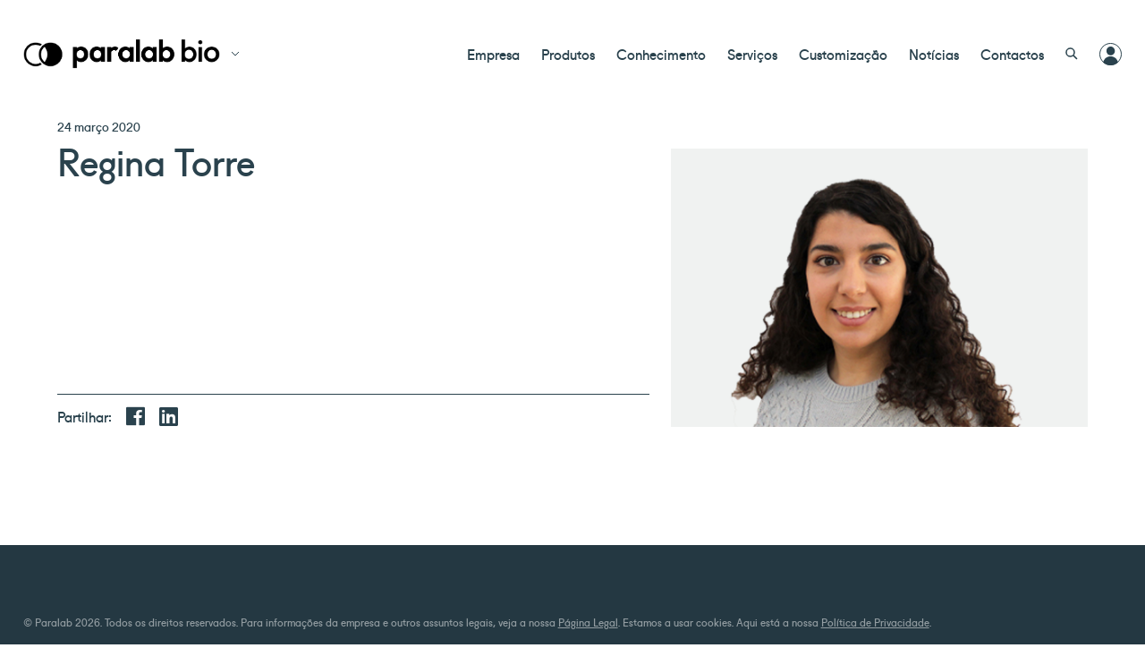

--- FILE ---
content_type: text/html; charset=UTF-8
request_url: https://paralab-bio.pt/equipa/regina-torre/
body_size: 8175
content:
<!DOCTYPE html>
<!--[if IE 8]><html lang="pt-PT" class="ie8"><![endif]-->
<!--[if lte IE 9]><html lang="pt-PT" class="ie9"><![endif]-->

<html lang="pt-PT">
    <head>
        <meta charset="UTF-8">
        <meta http-equiv="X-UA-Compatible" content="IE=edge,chrome=1">
        <meta name="viewport" content="width=device-width, initial-scale=1.0, minimum-scale=1.0, maximum-scale=1.0">
        <link rel="dns-prefetch" href="//google-analytics.com">
        <link rel="stylesheet" href="https://paralab-bio.pt/wp-content/themes/paralab/style.css?1602525315">

        <link rel="apple-touch-icon" sizes="180x180" href="/apple-touch-icon.png">
        <link rel="icon" type="image/png" sizes="32x32" href="/favicon-32x32.png">
        <link rel="icon" type="image/png" sizes="16x16" href="/favicon-16x16.png">
        <link rel="manifest" href="/site.webmanifest">
        <link rel="mask-icon" href="/safari-pinned-tab.svg" color="#5bbad5">
        <meta name="msapplication-TileColor" content="#ffffff">
        <meta name="theme-color" content="#ffffff">

        <meta name='robots' content='index, follow, max-image-preview:large, max-snippet:-1, max-video-preview:-1' />

	<!-- This site is optimized with the Yoast SEO plugin v26.8 - https://yoast.com/product/yoast-seo-wordpress/ -->
	<title>Regina Torre - Paralab</title>
	<link rel="canonical" href="https://paralab-bio.pt/equipa/regina-torre/" />
	<meta property="og:locale" content="en_GB" />
	<meta property="og:type" content="article" />
	<meta property="og:title" content="Regina Torre - Paralab" />
	<meta property="og:url" content="https://paralab-bio.pt/equipa/regina-torre/" />
	<meta property="og:site_name" content="Paralab" />
	<meta property="article:publisher" content="https://www.facebook.com/ParalabPT/" />
	<meta property="article:modified_time" content="2022-05-02T13:36:54+00:00" />
	<meta property="og:image" content="https://paralab-bio.pt/wp-content/uploads/2020/03/regina-torre.png" />
	<meta property="og:image:width" content="1024" />
	<meta property="og:image:height" content="683" />
	<meta property="og:image:type" content="image/png" />
	<meta name="twitter:card" content="summary_large_image" />
	<script type="application/ld+json" class="yoast-schema-graph">{"@context":"https://schema.org","@graph":[{"@type":"WebPage","@id":"https://paralab-bio.pt/equipa/regina-torre/","url":"https://paralab-bio.pt/equipa/regina-torre/","name":"Regina Torre - Paralab","isPartOf":{"@id":"https://paralab-bio.pt/#website"},"primaryImageOfPage":{"@id":"https://paralab-bio.pt/equipa/regina-torre/#primaryimage"},"image":{"@id":"https://paralab-bio.pt/equipa/regina-torre/#primaryimage"},"thumbnailUrl":"https://paralab-bio.pt/wp-content/uploads/2020/03/regina-torre.png","datePublished":"2020-03-24T13:03:39+00:00","dateModified":"2022-05-02T13:36:54+00:00","breadcrumb":{"@id":"https://paralab-bio.pt/equipa/regina-torre/#breadcrumb"},"inLanguage":"en-GB","potentialAction":[{"@type":"ReadAction","target":["https://paralab-bio.pt/equipa/regina-torre/"]}]},{"@type":"ImageObject","inLanguage":"en-GB","@id":"https://paralab-bio.pt/equipa/regina-torre/#primaryimage","url":"https://paralab-bio.pt/wp-content/uploads/2020/03/regina-torre.png","contentUrl":"https://paralab-bio.pt/wp-content/uploads/2020/03/regina-torre.png","width":1024,"height":683},{"@type":"BreadcrumbList","@id":"https://paralab-bio.pt/equipa/regina-torre/#breadcrumb","itemListElement":[{"@type":"ListItem","position":1,"name":"Home","item":"https://paralab-bio.pt/"},{"@type":"ListItem","position":2,"name":"Team","item":"https://paralab-bio.pt/equipa/"},{"@type":"ListItem","position":3,"name":"Regina Torre"}]},{"@type":"WebSite","@id":"https://paralab-bio.pt/#website","url":"https://paralab-bio.pt/","name":"Paralab","description":"Empresa dedicada à distribuição de instrumentos científicos para laboratório e processo.","potentialAction":[{"@type":"SearchAction","target":{"@type":"EntryPoint","urlTemplate":"https://paralab-bio.pt/?s={search_term_string}"},"query-input":{"@type":"PropertyValueSpecification","valueRequired":true,"valueName":"search_term_string"}}],"inLanguage":"en-GB"}]}</script>
	<!-- / Yoast SEO plugin. -->


<link rel='dns-prefetch' href='//secure.ripe8book.com' />
<link rel='dns-prefetch' href='//use.fontawesome.com' />
<link rel="alternate" title="oEmbed (JSON)" type="application/json+oembed" href="https://paralab-bio.pt/wp-json/oembed/1.0/embed?url=https%3A%2F%2Fparalab-bio.pt%2Fequipa%2Fregina-torre%2F" />
<link rel="alternate" title="oEmbed (XML)" type="text/xml+oembed" href="https://paralab-bio.pt/wp-json/oembed/1.0/embed?url=https%3A%2F%2Fparalab-bio.pt%2Fequipa%2Fregina-torre%2F&#038;format=xml" />
<style id='wp-img-auto-sizes-contain-inline-css' type='text/css'>
img:is([sizes=auto i],[sizes^="auto," i]){contain-intrinsic-size:3000px 1500px}
/*# sourceURL=wp-img-auto-sizes-contain-inline-css */
</style>
<style id='classic-theme-styles-inline-css' type='text/css'>
/*! This file is auto-generated */
.wp-block-button__link{color:#fff;background-color:#32373c;border-radius:9999px;box-shadow:none;text-decoration:none;padding:calc(.667em + 2px) calc(1.333em + 2px);font-size:1.125em}.wp-block-file__button{background:#32373c;color:#fff;text-decoration:none}
/*# sourceURL=/wp-includes/css/classic-themes.min.css */
</style>
<link rel='stylesheet' id='announcer-css-css' href='https://paralab-bio.pt/wp-content/plugins/announcer/public/css/style.css?ver=6.0' type='text/css' media='all' />
<link rel='stylesheet' id='icons-css' href='//use.fontawesome.com/releases/v5.0.10/css/all.css?ver=6.9' type='text/css' media='all' />
<link rel='stylesheet' id='tablepress-default-css' href='https://paralab-bio.pt/wp-content/plugins/tablepress/css/build/default.css?ver=3.2.6' type='text/css' media='all' />
<script type="text/javascript" src="https://paralab-bio.pt/wp-includes/js/jquery/jquery.min.js?ver=3.7.1" id="jquery-core-js"></script>
<script type="text/javascript" src="https://paralab-bio.pt/wp-includes/js/jquery/jquery-migrate.min.js?ver=3.4.1" id="jquery-migrate-js"></script>
<script type="text/javascript" src="https://paralab-bio.pt/wp-content/plugins/announcer/public/js/script.js?ver=6.0" id="announcer-js-js"></script>
<link rel="https://api.w.org/" href="https://paralab-bio.pt/wp-json/" /><script type="text/javascript" src="https://secure.page9awry.com/js/218100.js" ></script>
<noscript><img src="https://secure.page9awry.com/218100.png" style="display:none;" /></noscript><script> (function(ss,ex){ window.ldfdr=window.ldfdr||function(){(ldfdr._q=ldfdr._q||[]).push([].slice.call(arguments));}; (function(d,s){ fs=d.getElementsByTagName(s)[0]; function ce(src){ var cs=d.createElement(s); cs.src=src; cs.async=1; fs.parentNode.insertBefore(cs,fs); }; ce('https://sc.lfeeder.com/lftracker_v1_'+ss+(ex?'_'+ex:'')+'.js'); })(document,'script'); })('lYNOR8x2QoN4WQJZ'); </script>


<!-- Meta Pixel Code -->
<script>
  !function(f,b,e,v,n,t,s)
  {if(f.fbq)return;n=f.fbq=function(){n.callMethod?
  n.callMethod.apply(n,arguments):n.queue.push(arguments)};
  if(!f._fbq)f._fbq=n;n.push=n;n.loaded=!0;n.version='2.0';
  n.queue=[];t=b.createElement(e);t.async=!0;
  t.src=v;s=b.getElementsByTagName(e)[0];
  s.parentNode.insertBefore(t,s)}(window, document,'script',
  'https://connect.facebook.net/en_US/fbevents.js');
  fbq('init', '3206867326257048');
  fbq('track', 'PageView');
</script>
<noscript><img height="1" width="1" style="display:none"
  src="https://www.facebook.com/tr?id=3206867326257048&ev=PageView&noscript=1"
/></noscript>
<!-- End Meta Pixel Code -->


<script type="text/javascript">
_linkedin_partner_id = "1373369";
window._linkedin_data_partner_ids = window._linkedin_data_partner_ids || [];
window._linkedin_data_partner_ids.push(_linkedin_partner_id);
</script><script type="text/javascript">
(function(l) {
if (!l){window.lintrk = function(a,b){window.lintrk.q.push([a,b])};
window.lintrk.q=[]}
var s = document.getElementsByTagName("script")[0];
var b = document.createElement("script");
b.type = "text/javascript";b.async = true;
b.src = "https://snap.licdn.com/li.lms-analytics/insight.min.js";
s.parentNode.insertBefore(b, s);})(window.lintrk);
</script>
<noscript>
<img height="1" width="1" style="display:none;" alt="" src="https://px.ads.linkedin.com/collect/?pid=1373369&fmt=gif" />
</noscript>

<meta name="facebook-domain-verification" content="qdqpv4kfseyk8aelakywyx4jnr7fdt" /><link rel="icon" href="https://paralab-bio.pt/wp-content/uploads/2025/07/cropped-Paralab-Bio-scaled-1-32x32.png" sizes="32x32" />
<link rel="icon" href="https://paralab-bio.pt/wp-content/uploads/2025/07/cropped-Paralab-Bio-scaled-1-192x192.png" sizes="192x192" />
<link rel="apple-touch-icon" href="https://paralab-bio.pt/wp-content/uploads/2025/07/cropped-Paralab-Bio-scaled-1-180x180.png" />
<meta name="msapplication-TileImage" content="https://paralab-bio.pt/wp-content/uploads/2025/07/cropped-Paralab-Bio-scaled-1-270x270.png" />
        <!--[if lt IE 10]>
        <script src="//cdnjs.cloudflare.com/ajax/libs/placeholders/3.0.2/placeholders.min.js"></script>
        <![endif]-->
        <!--[if lt IE 9]>
        <script src="//cdnjs.cloudflare.com/ajax/libs/livingston-css3-mediaqueries-js/1.0.0/css3-mediaqueries.min.js"></script>
        <script src="//cdnjs.cloudflare.com/ajax/libs/html5shiv/3.7.3/html5shiv.js"></script>
        <script src="//cdnjs.cloudflare.com/ajax/libs/selectivizr/1.0.2/selectivizr-min.js"></script>
        <![endif]-->
        <!-- Global site tag (gtag.js) - Google Analytics -->
        <script async src="https://www.googletagmanager.com/gtag/js?id=UA-127945554-1"></script>
        <script>
            window.dataLayer = window.dataLayer || [];
            function gtag(){dataLayer.push(arguments);}
            gtag('js', new Date());

            gtag('config', 'UA-127945554-1');
        </script>

        <script>
            window.Paralab = {"themeDirectory":"https:\/\/paralab-bio.pt\/wp-content\/themes\/paralab","siteName":"Paralab","baseUrl":"https:\/\/paralab-bio.pt","ajaxUrl":"https:\/\/paralab-bio.pt\/wp-admin\/admin-ajax.php"}        </script>
    <style id='global-styles-inline-css' type='text/css'>
:root{--wp--preset--aspect-ratio--square: 1;--wp--preset--aspect-ratio--4-3: 4/3;--wp--preset--aspect-ratio--3-4: 3/4;--wp--preset--aspect-ratio--3-2: 3/2;--wp--preset--aspect-ratio--2-3: 2/3;--wp--preset--aspect-ratio--16-9: 16/9;--wp--preset--aspect-ratio--9-16: 9/16;--wp--preset--color--black: #000000;--wp--preset--color--cyan-bluish-gray: #abb8c3;--wp--preset--color--white: #ffffff;--wp--preset--color--pale-pink: #f78da7;--wp--preset--color--vivid-red: #cf2e2e;--wp--preset--color--luminous-vivid-orange: #ff6900;--wp--preset--color--luminous-vivid-amber: #fcb900;--wp--preset--color--light-green-cyan: #7bdcb5;--wp--preset--color--vivid-green-cyan: #00d084;--wp--preset--color--pale-cyan-blue: #8ed1fc;--wp--preset--color--vivid-cyan-blue: #0693e3;--wp--preset--color--vivid-purple: #9b51e0;--wp--preset--gradient--vivid-cyan-blue-to-vivid-purple: linear-gradient(135deg,rgb(6,147,227) 0%,rgb(155,81,224) 100%);--wp--preset--gradient--light-green-cyan-to-vivid-green-cyan: linear-gradient(135deg,rgb(122,220,180) 0%,rgb(0,208,130) 100%);--wp--preset--gradient--luminous-vivid-amber-to-luminous-vivid-orange: linear-gradient(135deg,rgb(252,185,0) 0%,rgb(255,105,0) 100%);--wp--preset--gradient--luminous-vivid-orange-to-vivid-red: linear-gradient(135deg,rgb(255,105,0) 0%,rgb(207,46,46) 100%);--wp--preset--gradient--very-light-gray-to-cyan-bluish-gray: linear-gradient(135deg,rgb(238,238,238) 0%,rgb(169,184,195) 100%);--wp--preset--gradient--cool-to-warm-spectrum: linear-gradient(135deg,rgb(74,234,220) 0%,rgb(151,120,209) 20%,rgb(207,42,186) 40%,rgb(238,44,130) 60%,rgb(251,105,98) 80%,rgb(254,248,76) 100%);--wp--preset--gradient--blush-light-purple: linear-gradient(135deg,rgb(255,206,236) 0%,rgb(152,150,240) 100%);--wp--preset--gradient--blush-bordeaux: linear-gradient(135deg,rgb(254,205,165) 0%,rgb(254,45,45) 50%,rgb(107,0,62) 100%);--wp--preset--gradient--luminous-dusk: linear-gradient(135deg,rgb(255,203,112) 0%,rgb(199,81,192) 50%,rgb(65,88,208) 100%);--wp--preset--gradient--pale-ocean: linear-gradient(135deg,rgb(255,245,203) 0%,rgb(182,227,212) 50%,rgb(51,167,181) 100%);--wp--preset--gradient--electric-grass: linear-gradient(135deg,rgb(202,248,128) 0%,rgb(113,206,126) 100%);--wp--preset--gradient--midnight: linear-gradient(135deg,rgb(2,3,129) 0%,rgb(40,116,252) 100%);--wp--preset--font-size--small: 13px;--wp--preset--font-size--medium: 20px;--wp--preset--font-size--large: 36px;--wp--preset--font-size--x-large: 42px;--wp--preset--spacing--20: 0,44rem;--wp--preset--spacing--30: 0,67rem;--wp--preset--spacing--40: 1rem;--wp--preset--spacing--50: 1,5rem;--wp--preset--spacing--60: 2,25rem;--wp--preset--spacing--70: 3,38rem;--wp--preset--spacing--80: 5,06rem;--wp--preset--shadow--natural: 6px 6px 9px rgba(0, 0, 0, 0.2);--wp--preset--shadow--deep: 12px 12px 50px rgba(0, 0, 0, 0.4);--wp--preset--shadow--sharp: 6px 6px 0px rgba(0, 0, 0, 0.2);--wp--preset--shadow--outlined: 6px 6px 0px -3px rgb(255, 255, 255), 6px 6px rgb(0, 0, 0);--wp--preset--shadow--crisp: 6px 6px 0px rgb(0, 0, 0);}:where(.is-layout-flex){gap: 0.5em;}:where(.is-layout-grid){gap: 0.5em;}body .is-layout-flex{display: flex;}.is-layout-flex{flex-wrap: wrap;align-items: center;}.is-layout-flex > :is(*, div){margin: 0;}body .is-layout-grid{display: grid;}.is-layout-grid > :is(*, div){margin: 0;}:where(.wp-block-columns.is-layout-flex){gap: 2em;}:where(.wp-block-columns.is-layout-grid){gap: 2em;}:where(.wp-block-post-template.is-layout-flex){gap: 1.25em;}:where(.wp-block-post-template.is-layout-grid){gap: 1.25em;}.has-black-color{color: var(--wp--preset--color--black) !important;}.has-cyan-bluish-gray-color{color: var(--wp--preset--color--cyan-bluish-gray) !important;}.has-white-color{color: var(--wp--preset--color--white) !important;}.has-pale-pink-color{color: var(--wp--preset--color--pale-pink) !important;}.has-vivid-red-color{color: var(--wp--preset--color--vivid-red) !important;}.has-luminous-vivid-orange-color{color: var(--wp--preset--color--luminous-vivid-orange) !important;}.has-luminous-vivid-amber-color{color: var(--wp--preset--color--luminous-vivid-amber) !important;}.has-light-green-cyan-color{color: var(--wp--preset--color--light-green-cyan) !important;}.has-vivid-green-cyan-color{color: var(--wp--preset--color--vivid-green-cyan) !important;}.has-pale-cyan-blue-color{color: var(--wp--preset--color--pale-cyan-blue) !important;}.has-vivid-cyan-blue-color{color: var(--wp--preset--color--vivid-cyan-blue) !important;}.has-vivid-purple-color{color: var(--wp--preset--color--vivid-purple) !important;}.has-black-background-color{background-color: var(--wp--preset--color--black) !important;}.has-cyan-bluish-gray-background-color{background-color: var(--wp--preset--color--cyan-bluish-gray) !important;}.has-white-background-color{background-color: var(--wp--preset--color--white) !important;}.has-pale-pink-background-color{background-color: var(--wp--preset--color--pale-pink) !important;}.has-vivid-red-background-color{background-color: var(--wp--preset--color--vivid-red) !important;}.has-luminous-vivid-orange-background-color{background-color: var(--wp--preset--color--luminous-vivid-orange) !important;}.has-luminous-vivid-amber-background-color{background-color: var(--wp--preset--color--luminous-vivid-amber) !important;}.has-light-green-cyan-background-color{background-color: var(--wp--preset--color--light-green-cyan) !important;}.has-vivid-green-cyan-background-color{background-color: var(--wp--preset--color--vivid-green-cyan) !important;}.has-pale-cyan-blue-background-color{background-color: var(--wp--preset--color--pale-cyan-blue) !important;}.has-vivid-cyan-blue-background-color{background-color: var(--wp--preset--color--vivid-cyan-blue) !important;}.has-vivid-purple-background-color{background-color: var(--wp--preset--color--vivid-purple) !important;}.has-black-border-color{border-color: var(--wp--preset--color--black) !important;}.has-cyan-bluish-gray-border-color{border-color: var(--wp--preset--color--cyan-bluish-gray) !important;}.has-white-border-color{border-color: var(--wp--preset--color--white) !important;}.has-pale-pink-border-color{border-color: var(--wp--preset--color--pale-pink) !important;}.has-vivid-red-border-color{border-color: var(--wp--preset--color--vivid-red) !important;}.has-luminous-vivid-orange-border-color{border-color: var(--wp--preset--color--luminous-vivid-orange) !important;}.has-luminous-vivid-amber-border-color{border-color: var(--wp--preset--color--luminous-vivid-amber) !important;}.has-light-green-cyan-border-color{border-color: var(--wp--preset--color--light-green-cyan) !important;}.has-vivid-green-cyan-border-color{border-color: var(--wp--preset--color--vivid-green-cyan) !important;}.has-pale-cyan-blue-border-color{border-color: var(--wp--preset--color--pale-cyan-blue) !important;}.has-vivid-cyan-blue-border-color{border-color: var(--wp--preset--color--vivid-cyan-blue) !important;}.has-vivid-purple-border-color{border-color: var(--wp--preset--color--vivid-purple) !important;}.has-vivid-cyan-blue-to-vivid-purple-gradient-background{background: var(--wp--preset--gradient--vivid-cyan-blue-to-vivid-purple) !important;}.has-light-green-cyan-to-vivid-green-cyan-gradient-background{background: var(--wp--preset--gradient--light-green-cyan-to-vivid-green-cyan) !important;}.has-luminous-vivid-amber-to-luminous-vivid-orange-gradient-background{background: var(--wp--preset--gradient--luminous-vivid-amber-to-luminous-vivid-orange) !important;}.has-luminous-vivid-orange-to-vivid-red-gradient-background{background: var(--wp--preset--gradient--luminous-vivid-orange-to-vivid-red) !important;}.has-very-light-gray-to-cyan-bluish-gray-gradient-background{background: var(--wp--preset--gradient--very-light-gray-to-cyan-bluish-gray) !important;}.has-cool-to-warm-spectrum-gradient-background{background: var(--wp--preset--gradient--cool-to-warm-spectrum) !important;}.has-blush-light-purple-gradient-background{background: var(--wp--preset--gradient--blush-light-purple) !important;}.has-blush-bordeaux-gradient-background{background: var(--wp--preset--gradient--blush-bordeaux) !important;}.has-luminous-dusk-gradient-background{background: var(--wp--preset--gradient--luminous-dusk) !important;}.has-pale-ocean-gradient-background{background: var(--wp--preset--gradient--pale-ocean) !important;}.has-electric-grass-gradient-background{background: var(--wp--preset--gradient--electric-grass) !important;}.has-midnight-gradient-background{background: var(--wp--preset--gradient--midnight) !important;}.has-small-font-size{font-size: var(--wp--preset--font-size--small) !important;}.has-medium-font-size{font-size: var(--wp--preset--font-size--medium) !important;}.has-large-font-size{font-size: var(--wp--preset--font-size--large) !important;}.has-x-large-font-size{font-size: var(--wp--preset--font-size--x-large) !important;}
/*# sourceURL=global-styles-inline-css */
</style>
</head>
    <body class="wp-singular equipa-template-default single single-equipa postid-7080 wp-theme-paralab is_chrome equipa-regina-torre">

        <noscript><img alt="" src="https://secure.ripe8book.com/192682.png" style="display:none;" /></noscript>
        <header class="header" role="banner">
            <div class="container container--fluid container--flex container--centre container--spread">
                <div class="header__brand">
                    <a href="https://paralab-bio.pt" class="header__logo">
                        <img src="https://paralab-bio.pt/wp-content/themes/paralab/img/paralab-bio.png" alt="Paralab Bio" class="header__logo__image header__logo__image--brand">
                        <img src="https://paralab-bio.pt/wp-content/themes/paralab/img/paralab-bio-white.png" alt="Paralab Bio" class="header__logo__image header__logo__image--white">
                    </a>
                    <button class="header__brand__toggle js-toggle-logos">
                        <svg xmlns="http://www.w3.org/2000/svg" width="10" height="6" viewBox="0 0 10 6">
                            <path class="st0" d="M1 1l4 4 4-4"/>
                        </svg>
                    </button>
                    <ul class="header__brand__list">
                        <li>
                            <a href="https://paralab.pt/" class="header__logo">
                                <img src="https://paralab-bio.pt/wp-content/themes/paralab/img/paralab.png" alt="Paralab" class="header__logo__image header__logo__image--brand">
                                <img src="https://paralab-bio.pt/wp-content/themes/paralab/img/paralab-white.png" alt="Paralab" class="header__logo__image header__logo__image--white">
                            </a>
                        </li>
                    </ul>
                </div>
                <button class="header__burger js-toggle-menu">
                    <span></span>
                    <span></span>
                    <span></span>
                </button>
                <nav role="navigation" class="header__navigation">
                    <div class="header__navigation__container">
                        <div class="user">
                                                            <a href="https://paralab-bio.pt/entrar/">
                                    <svg version="1.1" id="Layer_1" class="icon-user-st0" xmlns="http://www.w3.org/2000/svg" x="0" y="0" width="25" height="25" xml:space="preserve"><style>.icon-user-st0{fill-rule:evenodd;clip-rule:evenodd;fill:#2a424d}</style><path class="icon-user-st0" d="M4.2 21.8c.8-3.9 4.2-6.9 8.3-6.9s7.6 3 8.3 6.9c-2.2 2-5.1 3.2-8.3 3.2s-6.1-1.2-8.3-3.2zM17.3 8.9c0 2.7-2.1 4.9-4.7 4.9s-4.7-2.2-4.7-4.9S10 4 12.6 4s4.7 2.2 4.7 4.9z"/><path d="M12.5 24.5c6.6 0 12-5.4 12-12s-5.4-12-12-12-12 5.4-12 12 5.4 12 12 12z" fill="none" stroke="#2a424d"/></svg>                                    <span>Área de cliente</span>
                                </a>
                                                    </div>
                        <ul class="nav nav--header"><li id="menu-item-26" class="menu-item menu-item-type-post_type menu-item-object-page menu-item-26"><a href="https://paralab-bio.pt/empresa/">Empresa</a></li>
<li id="menu-item-29" class="menu-item menu-item-type-post_type menu-item-object-page menu-item-29"><a href="https://paralab-bio.pt/produtos/">Produtos</a></li>
<li id="menu-item-23" class="menu-item menu-item-type-post_type menu-item-object-page menu-item-23"><a href="https://paralab-bio.pt/conhecimento/">Conhecimento</a></li>
<li id="menu-item-30" class="menu-item menu-item-type-post_type menu-item-object-page menu-item-30"><a href="https://paralab-bio.pt/servicos/">Serviços</a></li>
<li id="menu-item-25" class="menu-item menu-item-type-post_type menu-item-object-page menu-item-25"><a href="https://paralab-bio.pt/customizacao/">Customização</a></li>
<li id="menu-item-22" class="menu-item menu-item-type-post_type menu-item-object-page menu-item-22"><a href="https://paralab-bio.pt/noticias/">Notícias</a></li>
<li id="menu-item-24" class="menu-item menu-item-type-post_type menu-item-object-page menu-item-24"><a href="https://paralab-bio.pt/contactos/">Contactos</a></li>
<li class="menu-item menu-item-search"><button type="button" class="js-trigger-modal" data-trigger-modal="search"><svg xmlns="http://www.w3.org/2000/svg" width="14" height="14"><path d="M10 5.5C10 8 8 10 5.5 10S1 8 1 5.5 3 1 5.5 1 10 3 10 5.5zM9 9l4 4" fill="none" stroke="#2a424d" stroke-width="1.5"/></svg></button></li><li class="menu-item menu-item-user"><a href="https://paralab-bio.pt/entrar/"><svg version="1.1" id="Layer_1" class="icon-user-st0" xmlns="http://www.w3.org/2000/svg" x="0" y="0" width="25" height="25" xml:space="preserve"><style>.icon-user-st0{fill-rule:evenodd;clip-rule:evenodd;fill:#2a424d}</style><path class="icon-user-st0" d="M4.2 21.8c.8-3.9 4.2-6.9 8.3-6.9s7.6 3 8.3 6.9c-2.2 2-5.1 3.2-8.3 3.2s-6.1-1.2-8.3-3.2zM17.3 8.9c0 2.7-2.1 4.9-4.7 4.9s-4.7-2.2-4.7-4.9S10 4 12.6 4s4.7 2.2 4.7 4.9z"/><path d="M12.5 24.5c6.6 0 12-5.4 12-12s-5.4-12-12-12-12 5.4-12 12 5.4 12 12 12z" fill="none" stroke="#2a424d"/></svg></a></li></ul>                        <form action="https://paralab-bio.pt/" class="form form--search">
    <div class="form__group">
        <input type="text" name="s" class="form__input js-auto-suggest" data-auto-suggest="all" placeholder="Pesquisar...">
        <button type="submit" class="form__button">
            <svg xmlns="http://www.w3.org/2000/svg" width="27" height="27" viewBox="0 0 27 27" class="icon icon--magnifying-glass">
                <g transform="translate(-767 -8)">
                    <g transform="translate(768 9)">
                        <path d="M17.8 9.1c0 5-4 9-8.9 9s-8.9-4-8.9-9 4-9 8.9-9c5 0 8.9 4 8.9 9z"/>
                        <path d="M15.2 15.3l9.7 9.7"/>
                    </g>
                </g>
            </svg>
        </button>
    </div>
</form>                    </div>
                </nav>
            </div>
        </header>

<main class="main" role="main">
            <article class="post post--entry">
            <div class="container">
                <section class="post__section">
                    <div class="row row--flex row--flex--equalise">
                        <div class="col col--lg-6 col--md-6 col--sm-12 col--xs-12">
                            <main class="post__main">
                                <div class="post__copy">
                                                                            <div class="post__meta">
                                                                                        <time class="post__meta__time">24 março 2020</time>
                                        </div>
                                                                        <h1 class="post__title">Regina Torre</h1>
                                                                        <img width="1024" height="683" src="https://paralab-bio.pt/wp-content/uploads/2020/03/regina-torre.png" class="post__thumbnail wp-post-image" alt="" decoding="async" fetchpriority="high" srcset="https://paralab-bio.pt/wp-content/uploads/2020/03/regina-torre.png 1024w, https://paralab-bio.pt/wp-content/uploads/2020/03/regina-torre-300x200.png 300w, https://paralab-bio.pt/wp-content/uploads/2020/03/regina-torre-768x512.png 768w, https://paralab-bio.pt/wp-content/uploads/2020/03/regina-torre-385x257.png 385w, https://paralab-bio.pt/wp-content/uploads/2020/03/regina-torre-112x75.png 112w" sizes="(max-width: 1024px) 100vw, 1024px" />                                                                                                        </div>
                                                                                                    <footer class="post__footer post__footer--socials">
                                        <ul class="list list--inline">
                                            <li>Partilhar:</li>
                                            <li><a href="https://www.facebook.com/sharer.php?u=https://paralab-bio.pt/equipa/regina-torre/&picture=https://paralab-bio.pt/wp-content/uploads/2020/03/regina-torre.png" class="js-share"><i class="fab fa-facebook"></i></a></li>
                                            <li><a href="https://www.linkedin.com/shareArticle?mini=true&url=https://paralab-bio.pt/equipa/regina-torre/&title=Regina Torre" class="js-share"><i class="fab fa-linkedin"></i></a></li>
                                        </ul>
                                    </footer>
                                                            </main>
                        </div>
                        <div class="col col--lg-5 col--lg-offset-1 col--md-6 col--md-offset-1 col--sm-12 col--xs-12">
                            <aside class="post__gallery">
                                <img width="1024" height="683" src="https://paralab-bio.pt/wp-content/uploads/2020/03/regina-torre.png" class="post__gallery__item wp-post-image" alt="" decoding="async" srcset="https://paralab-bio.pt/wp-content/uploads/2020/03/regina-torre.png 1024w, https://paralab-bio.pt/wp-content/uploads/2020/03/regina-torre-300x200.png 300w, https://paralab-bio.pt/wp-content/uploads/2020/03/regina-torre-768x512.png 768w, https://paralab-bio.pt/wp-content/uploads/2020/03/regina-torre-385x257.png 385w, https://paralab-bio.pt/wp-content/uploads/2020/03/regina-torre-112x75.png 112w" sizes="(max-width: 1024px) 100vw, 1024px" />                                                            </aside>
                        </div>
                    </div>
                </section>
            </div>
        </article>
    </main>

        <footer class="footer" role="contentinfo">
            <div class="footer__content">
                <div class="row">
                                            <div class="col col--lg-3 col--md-3 col--sm-12 col--xs-12">
                            <h4>Contactos</h4>
                            <p>info@paralab.pt</p>
<p>Assistência técnica<br />
service@paralab.pt | 224 664 326*</p>
<p>Customização<br />
cnp.service@paralab.pt | 220 434 032*</p>
<p>Serviço de Análises<br />
analises@paralab.pt</p>
<p>Quer trabalhar connosco?<br />
Envie CV para rhumanos@paralab.pt</p>
                        </div>
                                                                <div class="col col--lg-2 col--md-3 col--sm-12 col--xs-12">
                            <h4>Porto (Sede)</h4>
                            <p>Rua Dr. Joaquim<br />
Manuel Costa, 946 B<br />
4420-437 Valbom<br />
Gondomar</p>
<p>T. +351 224 664 320 *<br />
F. +351 224 664 321<br />
info@paralab-bio.pt</p>
<p>*chamada para a rede fixa nacional</p>
                            <a href="https://www.google.com/maps/place/PARALAB,+SA/@41.1370966,-8.5612024,17z/data=!3m1!4b1!4m5!3m4!1s0xd246344f314f8c9:0x8af1f261e549174d!8m2!3d41.1370966!4d-8.5590137" target="_blank">Google Maps</a>
                        </div>
                                            <div class="col col--lg-2 col--md-3 col--sm-12 col--xs-12">
                            <h4>Lisboa</h4>
                            <p>Largo Pirâmide  nº3/S<br />
Piso 0, Sala C3<br />
2795-156 Linda-a-Velha</p>
<p>T. +351 210 532 741 *<br />
F. +351 214 147 909<br />
info@paralab-bio.pt</p>
<p>*chamada para a rede fixa nacional</p>
                            <a href="https://www.google.pt/maps/place/Largo+Pir%C3%A2mide,+2795-156+Linda-a-Velha/@38.7078974,-9.2478097,17z/data=!3m1!4b1!4m10!1m2!2m1!1sLargo+Pir%C3%A2mide++n%C2%BA3%2FS+Piso+0,+Sala+C3+2795-156+Linda-a-Velha!3m6!1s0xd1ecc79aafb83bd:0x631533a615b0d255!8m2!3d38.7078933!4d-9.2429388!15sCj5MYXJnbyBQaXLDom1pZGUgIG7CujMvUyBQaXNvIDAsIFNhbGEgQzMgMjc5NS0xNTYgTGluZGEtYS1WZWxoYZIBBXJvdXRl4AEA!16s%2Fg%2F119wk4dv7?hl=pt-PT&entry=ttu" target="_blank">Google Maps</a>
                        </div>
                                        <div class="col col--lg-2 col--lg-offset-3 col--md-3 col--sm-12 col--xs-12">
                        <h6>Acompanhe-nos:</h6>
                        <ul class="list list--socials">
                                                            <li><a href="https://www.facebook.com/ParalabBIOPT" target="_blank"><i class="fab fa-facebook"></i></a></li>
                                                            <li><a href="https://www.linkedin.com/company/paralab-bio-pt/" target="_blank"><i class="fab fa-linkedin"></i></a></li>
                                                            <li><a href="https://www.youtube.com/channel/UC2r1u9bvxqOsMtyp5LxqbQw/featured" target="_blank"><i class="fab fa-youtube"></i></a></li>
                                                    </ul>
                    </div>
                </div>
            </div>
            <p class="footer__copyright">&copy; Paralab 2026. Todos os direitos reservados. Para informações da empresa e outros assuntos legais, veja a nossa <a href="https://paralab-bio.pt/pagina-legal/">Página Legal</a>. Estamos a usar cookies. Aqui está a nossa <a href="https://paralab-bio.pt/politica-de-privacidade/">Política de Privacidade</a>.</p>
        </footer>
        <div class="modal modal--search" data-modal="search">
            <div class="modal__content modal__content--centred">
                <div class="container container--medium">
                    <form action="https://paralab-bio.pt/" class="form form--search">
    <div class="form__group">
        <input type="text" name="s" class="form__input js-auto-suggest" data-auto-suggest="all" placeholder="Pesquisar...">
        <button type="submit" class="form__button">
            <svg xmlns="http://www.w3.org/2000/svg" width="27" height="27" viewBox="0 0 27 27" class="icon icon--magnifying-glass">
                <g transform="translate(-767 -8)">
                    <g transform="translate(768 9)">
                        <path d="M17.8 9.1c0 5-4 9-8.9 9s-8.9-4-8.9-9 4-9 8.9-9c5 0 8.9 4 8.9 9z"/>
                        <path d="M15.2 15.3l9.7 9.7"/>
                    </g>
                </g>
            </svg>
        </button>
    </div>
</form>                </div>
            </div>
            <div class="modal__overlay js-dismiss-modal" data-dismiss-modal="search"></div>
            <button class="modal__dismiss js-dismiss-modal" data-dismiss-modal="search">
                <svg width="12" height="12" viewBox="0 0 12 12" xmlns="http://www.w3.org/2000/svg">
                    <path d="M1 1l10 10m0-10L1 11" stroke="#2A424D" stroke-width="1.5" fill="none"/>
                </svg>
            </button>
        </div>
        <script type="speculationrules">
{"prefetch":[{"source":"document","where":{"and":[{"href_matches":"/*"},{"not":{"href_matches":["/wp-*.php","/wp-admin/*","/wp-content/uploads/*","/wp-content/*","/wp-content/plugins/*","/wp-content/themes/paralab/*","/*\\?(.+)"]}},{"not":{"selector_matches":"a[rel~=\"nofollow\"]"}},{"not":{"selector_matches":".no-prefetch, .no-prefetch a"}}]},"eagerness":"conservative"}]}
</script>
<script type="text/javascript" src="https://secure.ripe8book.com/js/192682.js" defer="defer"></script>
<script type="text/javascript" src="https://paralab-bio.pt/wp-content/themes/paralab/js/scripts.min.js?1602525315" id="scripts-js"></script>
    </body>
</html>


--- FILE ---
content_type: application/javascript
request_url: https://paralab-bio.pt/wp-content/themes/paralab/js/scripts.min.js?1602525315
body_size: 110043
content:
!function(){"use strict";var n="undefined"!=typeof window?window:"undefined"!=typeof global?global:"undefined"!=typeof self?self:{};function e(e,t){return e(t={exports:{}},t.exports),t.exports}var h=e(function(e){var t,i;t="undefined"!=typeof window?window:n,i=function(T,e){function m(e){return null!=e&&e===e.window}var t=[],n=Object.getPrototypeOf,a=t.slice,g=t.flat?function(e){return t.flat.call(e)}:function(e){return t.concat.apply([],e)},l=t.push,r=t.indexOf,i={},s=i.toString,v=i.hasOwnProperty,o=v.toString,c=o.call(Object),y={},_=function(e){return"function"==typeof e&&"number"!=typeof e.nodeType},S=T.document,u={type:!0,src:!0,nonce:!0,noModule:!0};function w(e,t,i){var n,r,s=(i=i||S).createElement("script");if(s.text=e,t)for(n in u)(r=t[n]||t.getAttribute&&t.getAttribute(n))&&s.setAttribute(n,r);i.head.appendChild(s).parentNode.removeChild(s)}function b(e){return null==e?e+"":"object"==typeof e||"function"==typeof e?i[s.call(e)]||"object":typeof e}var k=function(e,t){return new k.fn.init(e,t)};function d(e){var t=!!e&&"length"in e&&e.length,i=b(e);return!_(e)&&!m(e)&&("array"===i||0===t||"number"==typeof t&&0<t&&t-1 in e)}k.fn=k.prototype={jquery:"3.5.1",constructor:k,length:0,toArray:function(){return a.call(this)},get:function(e){return null==e?a.call(this):e<0?this[e+this.length]:this[e]},pushStack:function(e){var t=k.merge(this.constructor(),e);return t.prevObject=this,t},each:function(e){return k.each(this,e)},map:function(i){return this.pushStack(k.map(this,function(e,t){return i.call(e,t,e)}))},slice:function(){return this.pushStack(a.apply(this,arguments))},first:function(){return this.eq(0)},last:function(){return this.eq(-1)},even:function(){return this.pushStack(k.grep(this,function(e,t){return(t+1)%2}))},odd:function(){return this.pushStack(k.grep(this,function(e,t){return t%2}))},eq:function(e){var t=this.length,i=+e+(e<0?t:0);return this.pushStack(0<=i&&i<t?[this[i]]:[])},end:function(){return this.prevObject||this.constructor()},push:l,sort:t.sort,splice:t.splice},k.extend=k.fn.extend=function(){var e,t,i,n,r,s,o=arguments,a=arguments[0]||{},l=1,c=arguments.length,u=!1;for("boolean"==typeof a&&(u=a,a=arguments[l]||{},l++),"object"==typeof a||_(a)||(a={}),l===c&&(a=this,l--);l<c;l++)if(null!=(e=o[l]))for(t in e)n=e[t],"__proto__"!==t&&a!==n&&(u&&n&&(k.isPlainObject(n)||(r=Array.isArray(n)))?(i=a[t],s=r&&!Array.isArray(i)?[]:r||k.isPlainObject(i)?i:{},r=!1,a[t]=k.extend(u,s,n)):void 0!==n&&(a[t]=n));return a},k.extend({expando:"jQuery"+("3.5.1"+Math.random()).replace(/\D/g,""),isReady:!0,error:function(e){throw new Error(e)},noop:function(){},isPlainObject:function(e){var t,i;return!(!e||"[object Object]"!==s.call(e))&&(!(t=n(e))||"function"==typeof(i=v.call(t,"constructor")&&t.constructor)&&o.call(i)===c)},isEmptyObject:function(e){var t;for(t in e)return!1;return!0},globalEval:function(e,t,i){w(e,{nonce:t&&t.nonce},i)},each:function(e,t){var i,n=0;if(d(e))for(i=e.length;n<i&&!1!==t.call(e[n],n,e[n]);n++);else for(n in e)if(!1===t.call(e[n],n,e[n]))break;return e},makeArray:function(e,t){var i=t||[];return null!=e&&(d(Object(e))?k.merge(i,"string"==typeof e?[e]:e):l.call(i,e)),i},inArray:function(e,t,i){return null==t?-1:r.call(t,e,i)},merge:function(e,t){for(var i=+t.length,n=0,r=e.length;n<i;n++)e[r++]=t[n];return e.length=r,e},grep:function(e,t,i){for(var n=[],r=0,s=e.length,o=!i;r<s;r++)!t(e[r],r)!=o&&n.push(e[r]);return n},map:function(e,t,i){var n,r,s=0,o=[];if(d(e))for(n=e.length;s<n;s++)null!=(r=t(e[s],s,i))&&o.push(r);else for(s in e)null!=(r=t(e[s],s,i))&&o.push(r);return g(o)},guid:1,support:y}),"function"==typeof Symbol&&(k.fn[Symbol.iterator]=t[Symbol.iterator]),k.each("Boolean Number String Function Array Date RegExp Object Error Symbol".split(" "),function(e,t){i["[object "+t+"]"]=t.toLowerCase()});var h=function(i){function d(e,t){var i="0x"+e.slice(1)-65536;return t||(i<0?String.fromCharCode(65536+i):String.fromCharCode(i>>10|55296,1023&i|56320))}function r(){x()}var e,p,w,s,o,f,h,m,b,l,c,x,T,a,S,g,u,v,y,k="sizzle"+ +new Date,_=i.document,C=0,n=0,A=le(),P=le(),E=le(),O=le(),R=function(e,t){return e===t&&(c=!0),0},D={}.hasOwnProperty,t=[],$=t.pop,L=t.push,j=t.push,z=t.slice,M=function(e,t){for(var i=0,n=e.length;i<n;i++)if(e[i]===t)return i;return-1},N="checked|selected|async|autofocus|autoplay|controls|defer|disabled|hidden|ismap|loop|multiple|open|readonly|required|scoped",I="[\\x20\\t\\r\\n\\f]",F="(?:\\\\[\\da-fA-F]{1,6}"+I+"?|\\\\[^\\r\\n\\f]|[\\w-]|[^\0-\\x7f])+",q="\\["+I+"*("+F+")(?:"+I+"*([*^$|!~]?=)"+I+"*(?:'((?:\\\\.|[^\\\\'])*)'|\"((?:\\\\.|[^\\\\\"])*)\"|("+F+"))|)"+I+"*\\]",H=":("+F+")(?:\\((('((?:\\\\.|[^\\\\'])*)'|\"((?:\\\\.|[^\\\\\"])*)\")|((?:\\\\.|[^\\\\()[\\]]|"+q+")*)|.*)\\)|)",B=new RegExp(I+"+","g"),W=new RegExp("^"+I+"+|((?:^|[^\\\\])(?:\\\\.)*)"+I+"+$","g"),X=new RegExp("^"+I+"*,"+I+"*"),U=new RegExp("^"+I+"*([>+~]|"+I+")"+I+"*"),Y=new RegExp(I+"|>"),V=new RegExp(H),Q=new RegExp("^"+F+"$"),G={ID:new RegExp("^#("+F+")"),CLASS:new RegExp("^\\.("+F+")"),TAG:new RegExp("^("+F+"|[*])"),ATTR:new RegExp("^"+q),PSEUDO:new RegExp("^"+H),CHILD:new RegExp("^:(only|first|last|nth|nth-last)-(child|of-type)(?:\\("+I+"*(even|odd|(([+-]|)(\\d*)n|)"+I+"*(?:([+-]|)"+I+"*(\\d+)|))"+I+"*\\)|)","i"),bool:new RegExp("^(?:"+N+")$","i"),needsContext:new RegExp("^"+I+"*[>+~]|:(even|odd|eq|gt|lt|nth|first|last)(?:\\("+I+"*((?:-\\d)?\\d*)"+I+"*\\)|)(?=[^-]|$)","i")},K=/HTML$/i,Z=/^(?:input|select|textarea|button)$/i,J=/^h\d$/i,ee=/^[^{]+\{\s*\[native \w/,te=/^(?:#([\w-]+)|(\w+)|\.([\w-]+))$/,ie=/[+~]/,ne=new RegExp("\\\\[\\da-fA-F]{1,6}"+I+"?|\\\\([^\\r\\n\\f])","g"),re=/([\0-\x1f\x7f]|^-?\d)|^-$|[^\0-\x1f\x7f-\uFFFF\w-]/g,se=function(e,t){return t?"\0"===e?"�":e.slice(0,-1)+"\\"+e.charCodeAt(e.length-1).toString(16)+" ":"\\"+e},oe=we(function(e){return!0===e.disabled&&"fieldset"===e.nodeName.toLowerCase()},{dir:"parentNode",next:"legend"});try{j.apply(t=z.call(_.childNodes),_.childNodes),t[_.childNodes.length].nodeType}catch(e){j={apply:t.length?function(e,t){L.apply(e,z.call(t))}:function(e,t){for(var i=e.length,n=0;e[i++]=t[n++];);e.length=i-1}}}function ae(t,e,i,n){var r,s,o,a,l,c,u,d=e&&e.ownerDocument,h=e?e.nodeType:9;if(i=i||[],"string"!=typeof t||!t||1!==h&&9!==h&&11!==h)return i;if(!n&&(x(e),e=e||T,S)){if(11!==h&&(l=te.exec(t)))if(r=l[1]){if(9===h){if(!(o=e.getElementById(r)))return i;if(o.id===r)return i.push(o),i}else if(d&&(o=d.getElementById(r))&&y(e,o)&&o.id===r)return i.push(o),i}else{if(l[2])return j.apply(i,e.getElementsByTagName(t)),i;if((r=l[3])&&p.getElementsByClassName&&e.getElementsByClassName)return j.apply(i,e.getElementsByClassName(r)),i}if(p.qsa&&!O[t+" "]&&(!g||!g.test(t))&&(1!==h||"object"!==e.nodeName.toLowerCase())){if(u=t,d=e,1===h&&(Y.test(t)||U.test(t))){for((d=ie.test(t)&&ve(e.parentNode)||e)===e&&p.scope||((a=e.getAttribute("id"))?a=a.replace(re,se):e.setAttribute("id",a=k)),s=(c=f(t)).length;s--;)c[s]=(a?"#"+a:":scope")+" "+_e(c[s]);u=c.join(",")}try{return j.apply(i,d.querySelectorAll(u)),i}catch(e){O(t,!0)}finally{a===k&&e.removeAttribute("id")}}}return m(t.replace(W,"$1"),e,i,n)}function le(){var i=[];function n(e,t){return i.push(e+" ")>w.cacheLength&&delete n[i.shift()],n[e+" "]=t}return n}function ce(e){return e[k]=!0,e}function ue(e){var t=T.createElement("fieldset");try{return!!e(t)}catch(e){return!1}finally{t.parentNode&&t.parentNode.removeChild(t),t=null}}function de(e,t){for(var i=e.split("|"),n=i.length;n--;)w.attrHandle[i[n]]=t}function he(e,t){var i=t&&e,n=i&&1===e.nodeType&&1===t.nodeType&&e.sourceIndex-t.sourceIndex;if(n)return n;if(i)for(;i=i.nextSibling;)if(i===t)return-1;return e?1:-1}function pe(t){return function(e){return"input"===e.nodeName.toLowerCase()&&e.type===t}}function fe(i){return function(e){var t=e.nodeName.toLowerCase();return("input"===t||"button"===t)&&e.type===i}}function me(t){return function(e){return"form"in e?e.parentNode&&!1===e.disabled?"label"in e?"label"in e.parentNode?e.parentNode.disabled===t:e.disabled===t:e.isDisabled===t||e.isDisabled!==!t&&oe(e)===t:e.disabled===t:"label"in e&&e.disabled===t}}function ge(o){return ce(function(s){return s=+s,ce(function(e,t){for(var i,n=o([],e.length,s),r=n.length;r--;)e[i=n[r]]&&(e[i]=!(t[i]=e[i]))})})}function ve(e){return e&&void 0!==e.getElementsByTagName&&e}for(e in p=ae.support={},o=ae.isXML=function(e){var t=e.namespaceURI,i=(e.ownerDocument||e).documentElement;return!K.test(t||i&&i.nodeName||"HTML")},x=ae.setDocument=function(e){var t,i,n=e?e.ownerDocument||e:_;return n!=T&&9===n.nodeType&&n.documentElement&&(a=(T=n).documentElement,S=!o(T),_!=T&&(i=T.defaultView)&&i.top!==i&&(i.addEventListener?i.addEventListener("unload",r,!1):i.attachEvent&&i.attachEvent("onunload",r)),p.scope=ue(function(e){return a.appendChild(e).appendChild(T.createElement("div")),void 0!==e.querySelectorAll&&!e.querySelectorAll(":scope fieldset div").length}),p.attributes=ue(function(e){return e.className="i",!e.getAttribute("className")}),p.getElementsByTagName=ue(function(e){return e.appendChild(T.createComment("")),!e.getElementsByTagName("*").length}),p.getElementsByClassName=ee.test(T.getElementsByClassName),p.getById=ue(function(e){return a.appendChild(e).id=k,!T.getElementsByName||!T.getElementsByName(k).length}),p.getById?(w.filter.ID=function(e){var t=e.replace(ne,d);return function(e){return e.getAttribute("id")===t}},w.find.ID=function(e,t){if(void 0!==t.getElementById&&S){var i=t.getElementById(e);return i?[i]:[]}}):(w.filter.ID=function(e){var i=e.replace(ne,d);return function(e){var t=void 0!==e.getAttributeNode&&e.getAttributeNode("id");return t&&t.value===i}},w.find.ID=function(e,t){if(void 0!==t.getElementById&&S){var i,n,r,s=t.getElementById(e);if(s){if((i=s.getAttributeNode("id"))&&i.value===e)return[s];for(r=t.getElementsByName(e),n=0;s=r[n++];)if((i=s.getAttributeNode("id"))&&i.value===e)return[s]}return[]}}),w.find.TAG=p.getElementsByTagName?function(e,t){return void 0!==t.getElementsByTagName?t.getElementsByTagName(e):p.qsa?t.querySelectorAll(e):void 0}:function(e,t){var i,n=[],r=0,s=t.getElementsByTagName(e);if("*"!==e)return s;for(;i=s[r++];)1===i.nodeType&&n.push(i);return n},w.find.CLASS=p.getElementsByClassName&&function(e,t){if(void 0!==t.getElementsByClassName&&S)return t.getElementsByClassName(e)},u=[],g=[],(p.qsa=ee.test(T.querySelectorAll))&&(ue(function(e){var t;a.appendChild(e).innerHTML="<a id='"+k+"'></a><select id='"+k+"-\r\\' msallowcapture=''><option selected=''></option></select>",e.querySelectorAll("[msallowcapture^='']").length&&g.push("[*^$]="+I+"*(?:''|\"\")"),e.querySelectorAll("[selected]").length||g.push("\\["+I+"*(?:value|"+N+")"),e.querySelectorAll("[id~="+k+"-]").length||g.push("~="),(t=T.createElement("input")).setAttribute("name",""),e.appendChild(t),e.querySelectorAll("[name='']").length||g.push("\\["+I+"*name"+I+"*="+I+"*(?:''|\"\")"),e.querySelectorAll(":checked").length||g.push(":checked"),e.querySelectorAll("a#"+k+"+*").length||g.push(".#.+[+~]"),e.querySelectorAll("\\\f"),g.push("[\\r\\n\\f]")}),ue(function(e){e.innerHTML="<a href='' disabled='disabled'></a><select disabled='disabled'><option/></select>";var t=T.createElement("input");t.setAttribute("type","hidden"),e.appendChild(t).setAttribute("name","D"),e.querySelectorAll("[name=d]").length&&g.push("name"+I+"*[*^$|!~]?="),2!==e.querySelectorAll(":enabled").length&&g.push(":enabled",":disabled"),a.appendChild(e).disabled=!0,2!==e.querySelectorAll(":disabled").length&&g.push(":enabled",":disabled"),e.querySelectorAll("*,:x"),g.push(",.*:")})),(p.matchesSelector=ee.test(v=a.matches||a.webkitMatchesSelector||a.mozMatchesSelector||a.oMatchesSelector||a.msMatchesSelector))&&ue(function(e){p.disconnectedMatch=v.call(e,"*"),v.call(e,"[s!='']:x"),u.push("!=",H)}),g=g.length&&new RegExp(g.join("|")),u=u.length&&new RegExp(u.join("|")),t=ee.test(a.compareDocumentPosition),y=t||ee.test(a.contains)?function(e,t){var i=9===e.nodeType?e.documentElement:e,n=t&&t.parentNode;return e===n||!(!n||1!==n.nodeType||!(i.contains?i.contains(n):e.compareDocumentPosition&&16&e.compareDocumentPosition(n)))}:function(e,t){if(t)for(;t=t.parentNode;)if(t===e)return!0;return!1},R=t?function(e,t){if(e===t)return c=!0,0;var i=!e.compareDocumentPosition-!t.compareDocumentPosition;return i||(1&(i=(e.ownerDocument||e)==(t.ownerDocument||t)?e.compareDocumentPosition(t):1)||!p.sortDetached&&t.compareDocumentPosition(e)===i?e==T||e.ownerDocument==_&&y(_,e)?-1:t==T||t.ownerDocument==_&&y(_,t)?1:l?M(l,e)-M(l,t):0:4&i?-1:1)}:function(e,t){if(e===t)return c=!0,0;var i,n=0,r=e.parentNode,s=t.parentNode,o=[e],a=[t];if(!r||!s)return e==T?-1:t==T?1:r?-1:s?1:l?M(l,e)-M(l,t):0;if(r===s)return he(e,t);for(i=e;i=i.parentNode;)o.unshift(i);for(i=t;i=i.parentNode;)a.unshift(i);for(;o[n]===a[n];)n++;return n?he(o[n],a[n]):o[n]==_?-1:a[n]==_?1:0}),T},ae.matches=function(e,t){return ae(e,null,null,t)},ae.matchesSelector=function(e,t){if(x(e),p.matchesSelector&&S&&!O[t+" "]&&(!u||!u.test(t))&&(!g||!g.test(t)))try{var i=v.call(e,t);if(i||p.disconnectedMatch||e.document&&11!==e.document.nodeType)return i}catch(e){O(t,!0)}return 0<ae(t,T,null,[e]).length},ae.contains=function(e,t){return(e.ownerDocument||e)!=T&&x(e),y(e,t)},ae.attr=function(e,t){(e.ownerDocument||e)!=T&&x(e);var i=w.attrHandle[t.toLowerCase()],n=i&&D.call(w.attrHandle,t.toLowerCase())?i(e,t,!S):void 0;return void 0!==n?n:p.attributes||!S?e.getAttribute(t):(n=e.getAttributeNode(t))&&n.specified?n.value:null},ae.escape=function(e){return(e+"").replace(re,se)},ae.error=function(e){throw new Error("Syntax error, unrecognized expression: "+e)},ae.uniqueSort=function(e){var t,i=[],n=0,r=0;if(c=!p.detectDuplicates,l=!p.sortStable&&e.slice(0),e.sort(R),c){for(;t=e[r++];)t===e[r]&&(n=i.push(r));for(;n--;)e.splice(i[n],1)}return l=null,e},s=ae.getText=function(e){var t,i="",n=0,r=e.nodeType;if(r){if(1===r||9===r||11===r){if("string"==typeof e.textContent)return e.textContent;for(e=e.firstChild;e;e=e.nextSibling)i+=s(e)}else if(3===r||4===r)return e.nodeValue}else for(;t=e[n++];)i+=s(t);return i},(w=ae.selectors={cacheLength:50,createPseudo:ce,match:G,attrHandle:{},find:{},relative:{">":{dir:"parentNode",first:!0}," ":{dir:"parentNode"},"+":{dir:"previousSibling",first:!0},"~":{dir:"previousSibling"}},preFilter:{ATTR:function(e){return e[1]=e[1].replace(ne,d),e[3]=(e[3]||e[4]||e[5]||"").replace(ne,d),"~="===e[2]&&(e[3]=" "+e[3]+" "),e.slice(0,4)},CHILD:function(e){return e[1]=e[1].toLowerCase(),"nth"===e[1].slice(0,3)?(e[3]||ae.error(e[0]),e[4]=+(e[4]?e[5]+(e[6]||1):2*("even"===e[3]||"odd"===e[3])),e[5]=+(e[7]+e[8]||"odd"===e[3])):e[3]&&ae.error(e[0]),e},PSEUDO:function(e){var t,i=!e[6]&&e[2];return G.CHILD.test(e[0])?null:(e[3]?e[2]=e[4]||e[5]||"":i&&V.test(i)&&(t=f(i,!0))&&(t=i.indexOf(")",i.length-t)-i.length)&&(e[0]=e[0].slice(0,t),e[2]=i.slice(0,t)),e.slice(0,3))}},filter:{TAG:function(e){var t=e.replace(ne,d).toLowerCase();return"*"===e?function(){return!0}:function(e){return e.nodeName&&e.nodeName.toLowerCase()===t}},CLASS:function(e){var t=A[e+" "];return t||(t=new RegExp("(^|"+I+")"+e+"("+I+"|$)"))&&A(e,function(e){return t.test("string"==typeof e.className&&e.className||void 0!==e.getAttribute&&e.getAttribute("class")||"")})},ATTR:function(i,n,r){return function(e){var t=ae.attr(e,i);return null==t?"!="===n:!n||(t+="","="===n?t===r:"!="===n?t!==r:"^="===n?r&&0===t.indexOf(r):"*="===n?r&&-1<t.indexOf(r):"$="===n?r&&t.slice(-r.length)===r:"~="===n?-1<(" "+t.replace(B," ")+" ").indexOf(r):"|="===n&&(t===r||t.slice(0,r.length+1)===r+"-"))}},CHILD:function(f,e,t,m,g){var v="nth"!==f.slice(0,3),y="last"!==f.slice(-4),_="of-type"===e;return 1===m&&0===g?function(e){return!!e.parentNode}:function(e,t,i){var n,r,s,o,a,l,c=v!=y?"nextSibling":"previousSibling",u=e.parentNode,d=_&&e.nodeName.toLowerCase(),h=!i&&!_,p=!1;if(u){if(v){for(;c;){for(o=e;o=o[c];)if(_?o.nodeName.toLowerCase()===d:1===o.nodeType)return!1;l=c="only"===f&&!l&&"nextSibling"}return!0}if(l=[y?u.firstChild:u.lastChild],y&&h){for(p=(a=(n=(r=(s=(o=u)[k]||(o[k]={}))[o.uniqueID]||(s[o.uniqueID]={}))[f]||[])[0]===C&&n[1])&&n[2],o=a&&u.childNodes[a];o=++a&&o&&o[c]||(p=a=0)||l.pop();)if(1===o.nodeType&&++p&&o===e){r[f]=[C,a,p];break}}else if(h&&(p=a=(n=(r=(s=(o=e)[k]||(o[k]={}))[o.uniqueID]||(s[o.uniqueID]={}))[f]||[])[0]===C&&n[1]),!1===p)for(;(o=++a&&o&&o[c]||(p=a=0)||l.pop())&&((_?o.nodeName.toLowerCase()!==d:1!==o.nodeType)||!++p||(h&&((r=(s=o[k]||(o[k]={}))[o.uniqueID]||(s[o.uniqueID]={}))[f]=[C,p]),o!==e)););return(p-=g)===m||p%m==0&&0<=p/m}}},PSEUDO:function(e,s){var t,o=w.pseudos[e]||w.setFilters[e.toLowerCase()]||ae.error("unsupported pseudo: "+e);return o[k]?o(s):1<o.length?(t=[e,e,"",s],w.setFilters.hasOwnProperty(e.toLowerCase())?ce(function(e,t){for(var i,n=o(e,s),r=n.length;r--;)e[i=M(e,n[r])]=!(t[i]=n[r])}):function(e){return o(e,0,t)}):o}},pseudos:{not:ce(function(e){var n=[],r=[],a=h(e.replace(W,"$1"));return a[k]?ce(function(e,t,i,n){for(var r,s=a(e,null,n,[]),o=e.length;o--;)(r=s[o])&&(e[o]=!(t[o]=r))}):function(e,t,i){return n[0]=e,a(n,null,i,r),n[0]=null,!r.pop()}}),has:ce(function(t){return function(e){return 0<ae(t,e).length}}),contains:ce(function(t){return t=t.replace(ne,d),function(e){return-1<(e.textContent||s(e)).indexOf(t)}}),lang:ce(function(i){return Q.test(i||"")||ae.error("unsupported lang: "+i),i=i.replace(ne,d).toLowerCase(),function(e){var t;do{if(t=S?e.lang:e.getAttribute("xml:lang")||e.getAttribute("lang"))return(t=t.toLowerCase())===i||0===t.indexOf(i+"-")}while((e=e.parentNode)&&1===e.nodeType);return!1}}),target:function(e){var t=i.location&&i.location.hash;return t&&t.slice(1)===e.id},root:function(e){return e===a},focus:function(e){return e===T.activeElement&&(!T.hasFocus||T.hasFocus())&&!!(e.type||e.href||~e.tabIndex)},enabled:me(!1),disabled:me(!0),checked:function(e){var t=e.nodeName.toLowerCase();return"input"===t&&!!e.checked||"option"===t&&!!e.selected},selected:function(e){return e.parentNode&&e.parentNode.selectedIndex,!0===e.selected},empty:function(e){for(e=e.firstChild;e;e=e.nextSibling)if(e.nodeType<6)return!1;return!0},parent:function(e){return!w.pseudos.empty(e)},header:function(e){return J.test(e.nodeName)},input:function(e){return Z.test(e.nodeName)},button:function(e){var t=e.nodeName.toLowerCase();return"input"===t&&"button"===e.type||"button"===t},text:function(e){var t;return"input"===e.nodeName.toLowerCase()&&"text"===e.type&&(null==(t=e.getAttribute("type"))||"text"===t.toLowerCase())},first:ge(function(){return[0]}),last:ge(function(e,t){return[t-1]}),eq:ge(function(e,t,i){return[i<0?i+t:i]}),even:ge(function(e,t){for(var i=0;i<t;i+=2)e.push(i);return e}),odd:ge(function(e,t){for(var i=1;i<t;i+=2)e.push(i);return e}),lt:ge(function(e,t,i){for(var n=i<0?i+t:t<i?t:i;0<=--n;)e.push(n);return e}),gt:ge(function(e,t,i){for(var n=i<0?i+t:i;++n<t;)e.push(n);return e})}}).pseudos.nth=w.pseudos.eq,{radio:!0,checkbox:!0,file:!0,password:!0,image:!0})w.pseudos[e]=pe(e);for(e in{submit:!0,reset:!0})w.pseudos[e]=fe(e);function ye(){}function _e(e){for(var t=0,i=e.length,n="";t<i;t++)n+=e[t].value;return n}function we(a,e,t){var l=e.dir,c=e.next,u=c||l,d=t&&"parentNode"===u,h=n++;return e.first?function(e,t,i){for(;e=e[l];)if(1===e.nodeType||d)return a(e,t,i);return!1}:function(e,t,i){var n,r,s,o=[C,h];if(i){for(;e=e[l];)if((1===e.nodeType||d)&&a(e,t,i))return!0}else for(;e=e[l];)if(1===e.nodeType||d)if(r=(s=e[k]||(e[k]={}))[e.uniqueID]||(s[e.uniqueID]={}),c&&c===e.nodeName.toLowerCase())e=e[l]||e;else{if((n=r[u])&&n[0]===C&&n[1]===h)return o[2]=n[2];if((r[u]=o)[2]=a(e,t,i))return!0}return!1}}function be(r){return 1<r.length?function(e,t,i){for(var n=r.length;n--;)if(!r[n](e,t,i))return!1;return!0}:r[0]}function xe(e,t,i,n,r){for(var s,o=[],a=0,l=e.length,c=null!=t;a<l;a++)(s=e[a])&&(i&&!i(s,n,r)||(o.push(s),c&&t.push(a)));return o}function Te(p,f,m,g,v,e){return g&&!g[k]&&(g=Te(g)),v&&!v[k]&&(v=Te(v,e)),ce(function(e,t,i,n){var r,s,o,a=[],l=[],c=t.length,u=e||function(e,t,i){for(var n=0,r=t.length;n<r;n++)ae(e,t[n],i);return i}(f||"*",i.nodeType?[i]:i,[]),d=!p||!e&&f?u:xe(u,a,p,i,n),h=m?v||(e?p:c||g)?[]:t:d;if(m&&m(d,h,i,n),g)for(r=xe(h,l),g(r,[],i,n),s=r.length;s--;)(o=r[s])&&(h[l[s]]=!(d[l[s]]=o));if(e){if(v||p){if(v){for(r=[],s=h.length;s--;)(o=h[s])&&r.push(d[s]=o);v(null,h=[],r,n)}for(s=h.length;s--;)(o=h[s])&&-1<(r=v?M(e,o):a[s])&&(e[r]=!(t[r]=o))}}else h=xe(h===t?h.splice(c,h.length):h),v?v(null,t,h,n):j.apply(t,h)})}function Se(e){for(var r,t,i,n=e.length,s=w.relative[e[0].type],o=s||w.relative[" "],a=s?1:0,l=we(function(e){return e===r},o,!0),c=we(function(e){return-1<M(r,e)},o,!0),u=[function(e,t,i){var n=!s&&(i||t!==b)||((r=t).nodeType?l:c)(e,t,i);return r=null,n}];a<n;a++)if(t=w.relative[e[a].type])u=[we(be(u),t)];else{if((t=w.filter[e[a].type].apply(null,e[a].matches))[k]){for(i=++a;i<n&&!w.relative[e[i].type];i++);return Te(1<a&&be(u),1<a&&_e(e.slice(0,a-1).concat({value:" "===e[a-2].type?"*":""})).replace(W,"$1"),t,a<i&&Se(e.slice(a,i)),i<n&&Se(e=e.slice(i)),i<n&&_e(e))}u.push(t)}return be(u)}function ke(g,v){function e(e,t,i,n,r){var s,o,a,l=0,c="0",u=e&&[],d=[],h=b,p=e||_&&w.find.TAG("*",r),f=C+=null==h?1:Math.random()||.1,m=p.length;for(r&&(b=t==T||t||r);c!==m&&null!=(s=p[c]);c++){if(_&&s){for(o=0,t||s.ownerDocument==T||(x(s),i=!S);a=g[o++];)if(a(s,t||T,i)){n.push(s);break}r&&(C=f)}y&&((s=!a&&s)&&l--,e&&u.push(s))}if(l+=c,y&&c!==l){for(o=0;a=v[o++];)a(u,d,t,i);if(e){if(0<l)for(;c--;)u[c]||d[c]||(d[c]=$.call(n));d=xe(d)}j.apply(n,d),r&&!e&&0<d.length&&1<l+v.length&&ae.uniqueSort(n)}return r&&(C=f,b=h),u}var y=0<v.length,_=0<g.length;return y?ce(e):e}return ye.prototype=w.filters=w.pseudos,w.setFilters=new ye,f=ae.tokenize=function(e,t){var i,n,r,s,o,a,l,c=P[e+" "];if(c)return t?0:c.slice(0);for(o=e,a=[],l=w.preFilter;o;){for(s in i&&!(n=X.exec(o))||(n&&(o=o.slice(n[0].length)||o),a.push(r=[])),i=!1,(n=U.exec(o))&&(i=n.shift(),r.push({value:i,type:n[0].replace(W," ")}),o=o.slice(i.length)),w.filter)!(n=G[s].exec(o))||l[s]&&!(n=l[s](n))||(i=n.shift(),r.push({value:i,type:s,matches:n}),o=o.slice(i.length));if(!i)break}return t?o.length:o?ae.error(e):P(e,a).slice(0)},h=ae.compile=function(e,t){var i,n=[],r=[],s=E[e+" "];if(!s){for(i=(t=t||f(e)).length;i--;)(s=Se(t[i]))[k]?n.push(s):r.push(s);(s=E(e,ke(r,n))).selector=e}return s},m=ae.select=function(e,t,i,n){var r,s,o,a,l,c="function"==typeof e&&e,u=!n&&f(e=c.selector||e);if(i=i||[],1===u.length){if(2<(s=u[0]=u[0].slice(0)).length&&"ID"===(o=s[0]).type&&9===t.nodeType&&S&&w.relative[s[1].type]){if(!(t=(w.find.ID(o.matches[0].replace(ne,d),t)||[])[0]))return i;c&&(t=t.parentNode),e=e.slice(s.shift().value.length)}for(r=G.needsContext.test(e)?0:s.length;r--&&(o=s[r],!w.relative[a=o.type]);)if((l=w.find[a])&&(n=l(o.matches[0].replace(ne,d),ie.test(s[0].type)&&ve(t.parentNode)||t))){if(s.splice(r,1),!(e=n.length&&_e(s)))return j.apply(i,n),i;break}}return(c||h(e,u))(n,t,!S,i,!t||ie.test(e)&&ve(t.parentNode)||t),i},p.sortStable=k.split("").sort(R).join("")===k,p.detectDuplicates=!!c,x(),p.sortDetached=ue(function(e){return 1&e.compareDocumentPosition(T.createElement("fieldset"))}),ue(function(e){return e.innerHTML="<a href='#'></a>","#"===e.firstChild.getAttribute("href")})||de("type|href|height|width",function(e,t,i){if(!i)return e.getAttribute(t,"type"===t.toLowerCase()?1:2)}),p.attributes&&ue(function(e){return e.innerHTML="<input/>",e.firstChild.setAttribute("value",""),""===e.firstChild.getAttribute("value")})||de("value",function(e,t,i){if(!i&&"input"===e.nodeName.toLowerCase())return e.defaultValue}),ue(function(e){return null==e.getAttribute("disabled")})||de(N,function(e,t,i){var n;if(!i)return!0===e[t]?t.toLowerCase():(n=e.getAttributeNode(t))&&n.specified?n.value:null}),ae}(T);k.find=h,k.expr=h.selectors,k.expr[":"]=k.expr.pseudos,k.uniqueSort=k.unique=h.uniqueSort,k.text=h.getText,k.isXMLDoc=h.isXML,k.contains=h.contains,k.escapeSelector=h.escape;function p(e,t,i){for(var n=[],r=void 0!==i;(e=e[t])&&9!==e.nodeType;)if(1===e.nodeType){if(r&&k(e).is(i))break;n.push(e)}return n}function f(e,t){for(var i=[];e;e=e.nextSibling)1===e.nodeType&&e!==t&&i.push(e);return i}var x=k.expr.match.needsContext;function C(e,t){return e.nodeName&&e.nodeName.toLowerCase()===t.toLowerCase()}var A=/^<([a-z][^\/\0>:\x20\t\r\n\f]*)[\x20\t\r\n\f]*\/?>(?:<\/\1>|)$/i;function P(e,i,n){return _(i)?k.grep(e,function(e,t){return!!i.call(e,t,e)!==n}):i.nodeType?k.grep(e,function(e){return e===i!==n}):"string"!=typeof i?k.grep(e,function(e){return-1<r.call(i,e)!==n}):k.filter(i,e,n)}k.filter=function(e,t,i){var n=t[0];return i&&(e=":not("+e+")"),1===t.length&&1===n.nodeType?k.find.matchesSelector(n,e)?[n]:[]:k.find.matches(e,k.grep(t,function(e){return 1===e.nodeType}))},k.fn.extend({find:function(e){var t,i,n=this.length,r=this;if("string"!=typeof e)return this.pushStack(k(e).filter(function(){for(t=0;t<n;t++)if(k.contains(r[t],this))return!0}));for(i=this.pushStack([]),t=0;t<n;t++)k.find(e,r[t],i);return 1<n?k.uniqueSort(i):i},filter:function(e){return this.pushStack(P(this,e||[],!1))},not:function(e){return this.pushStack(P(this,e||[],!0))},is:function(e){return!!P(this,"string"==typeof e&&x.test(e)?k(e):e||[],!1).length}});var E,O=/^(?:\s*(<[\w\W]+>)[^>]*|#([\w-]+))$/;(k.fn.init=function(e,t,i){var n,r;if(!e)return this;if(i=i||E,"string"!=typeof e)return e.nodeType?(this[0]=e,this.length=1,this):_(e)?void 0!==i.ready?i.ready(e):e(k):k.makeArray(e,this);if(!(n="<"===e[0]&&">"===e[e.length-1]&&3<=e.length?[null,e,null]:O.exec(e))||!n[1]&&t)return!t||t.jquery?(t||i).find(e):this.constructor(t).find(e);if(n[1]){if(t=t instanceof k?t[0]:t,k.merge(this,k.parseHTML(n[1],t&&t.nodeType?t.ownerDocument||t:S,!0)),A.test(n[1])&&k.isPlainObject(t))for(n in t)_(this[n])?this[n](t[n]):this.attr(n,t[n]);return this}return(r=S.getElementById(n[2]))&&(this[0]=r,this.length=1),this}).prototype=k.fn,E=k(S);var R=/^(?:parents|prev(?:Until|All))/,D={children:!0,contents:!0,next:!0,prev:!0};function $(e,t){for(;(e=e[t])&&1!==e.nodeType;);return e}k.fn.extend({has:function(e){var t=k(e,this),i=t.length;return this.filter(function(){for(var e=0;e<i;e++)if(k.contains(this,t[e]))return!0})},closest:function(e,t){var i,n=0,r=this.length,s=[],o="string"!=typeof e&&k(e);if(!x.test(e))for(;n<r;n++)for(i=this[n];i&&i!==t;i=i.parentNode)if(i.nodeType<11&&(o?-1<o.index(i):1===i.nodeType&&k.find.matchesSelector(i,e))){s.push(i);break}return this.pushStack(1<s.length?k.uniqueSort(s):s)},index:function(e){return e?"string"==typeof e?r.call(k(e),this[0]):r.call(this,e.jquery?e[0]:e):this[0]&&this[0].parentNode?this.first().prevAll().length:-1},add:function(e,t){return this.pushStack(k.uniqueSort(k.merge(this.get(),k(e,t))))},addBack:function(e){return this.add(null==e?this.prevObject:this.prevObject.filter(e))}}),k.each({parent:function(e){var t=e.parentNode;return t&&11!==t.nodeType?t:null},parents:function(e){return p(e,"parentNode")},parentsUntil:function(e,t,i){return p(e,"parentNode",i)},next:function(e){return $(e,"nextSibling")},prev:function(e){return $(e,"previousSibling")},nextAll:function(e){return p(e,"nextSibling")},prevAll:function(e){return p(e,"previousSibling")},nextUntil:function(e,t,i){return p(e,"nextSibling",i)},prevUntil:function(e,t,i){return p(e,"previousSibling",i)},siblings:function(e){return f((e.parentNode||{}).firstChild,e)},children:function(e){return f(e.firstChild)},contents:function(e){return null!=e.contentDocument&&n(e.contentDocument)?e.contentDocument:(C(e,"template")&&(e=e.content||e),k.merge([],e.childNodes))}},function(n,r){k.fn[n]=function(e,t){var i=k.map(this,r,e);return"Until"!==n.slice(-5)&&(t=e),t&&"string"==typeof t&&(i=k.filter(t,i)),1<this.length&&(D[n]||k.uniqueSort(i),R.test(n)&&i.reverse()),this.pushStack(i)}});var L=/[^\x20\t\r\n\f]+/g;function j(e){return e}function z(e){throw e}function M(e,t,i,n){var r;try{e&&_(r=e.promise)?r.call(e).done(t).fail(i):e&&_(r=e.then)?r.call(e,t,i):t.apply(void 0,[e].slice(n))}catch(e){i.apply(void 0,[e])}}k.Callbacks=function(n){var e,i;n="string"==typeof n?(e=n,i={},k.each(e.match(L)||[],function(e,t){i[t]=!0}),i):k.extend({},n);function r(){for(a=a||n.once,o=s=!0;c.length;u=-1)for(t=c.shift();++u<l.length;)!1===l[u].apply(t[0],t[1])&&n.stopOnFalse&&(u=l.length,t=!1);n.memory||(t=!1),s=!1,a&&(l=t?[]:"")}var s,t,o,a,l=[],c=[],u=-1,d={add:function(){return l&&(t&&!s&&(u=l.length-1,c.push(t)),function i(e){k.each(e,function(e,t){_(t)?n.unique&&d.has(t)||l.push(t):t&&t.length&&"string"!==b(t)&&i(t)})}(arguments),t&&!s&&r()),this},remove:function(){return k.each(arguments,function(e,t){for(var i;-1<(i=k.inArray(t,l,i));)l.splice(i,1),i<=u&&u--}),this},has:function(e){return e?-1<k.inArray(e,l):0<l.length},empty:function(){return l=l&&[],this},disable:function(){return a=c=[],l=t="",this},disabled:function(){return!l},lock:function(){return a=c=[],t||s||(l=t=""),this},locked:function(){return!!a},fireWith:function(e,t){return a||(t=[e,(t=t||[]).slice?t.slice():t],c.push(t),s||r()),this},fire:function(){return d.fireWith(this,arguments),this},fired:function(){return!!o}};return d},k.extend({Deferred:function(e){var s=[["notify","progress",k.Callbacks("memory"),k.Callbacks("memory"),2],["resolve","done",k.Callbacks("once memory"),k.Callbacks("once memory"),0,"resolved"],["reject","fail",k.Callbacks("once memory"),k.Callbacks("once memory"),1,"rejected"]],r="pending",o={state:function(){return r},always:function(){return a.done(arguments).fail(arguments),this},catch:function(e){return o.then(null,e)},pipe:function(){var r=arguments;return k.Deferred(function(n){k.each(s,function(e,t){var i=_(r[t[4]])&&r[t[4]];a[t[1]](function(){var e=i&&i.apply(this,arguments);e&&_(e.promise)?e.promise().progress(n.notify).done(n.resolve).fail(n.reject):n[t[0]+"With"](this,i?[e]:arguments)})}),r=null}).promise()},then:function(t,i,n){var l=0;function c(r,s,o,a){return function(){function e(){var e,t;if(!(r<l)){if((e=o.apply(i,n))===s.promise())throw new TypeError("Thenable self-resolution");t=e&&("object"==typeof e||"function"==typeof e)&&e.then,_(t)?a?t.call(e,c(l,s,j,a),c(l,s,z,a)):(l++,t.call(e,c(l,s,j,a),c(l,s,z,a),c(l,s,j,s.notifyWith))):(o!==j&&(i=void 0,n=[e]),(a||s.resolveWith)(i,n))}}var i=this,n=arguments,t=a?e:function(){try{e()}catch(e){k.Deferred.exceptionHook&&k.Deferred.exceptionHook(e,t.stackTrace),l<=r+1&&(o!==z&&(i=void 0,n=[e]),s.rejectWith(i,n))}};r?t():(k.Deferred.getStackHook&&(t.stackTrace=k.Deferred.getStackHook()),T.setTimeout(t))}}return k.Deferred(function(e){s[0][3].add(c(0,e,_(n)?n:j,e.notifyWith)),s[1][3].add(c(0,e,_(t)?t:j)),s[2][3].add(c(0,e,_(i)?i:z))}).promise()},promise:function(e){return null!=e?k.extend(e,o):o}},a={};return k.each(s,function(e,t){var i=t[2],n=t[5];o[t[1]]=i.add,n&&i.add(function(){r=n},s[3-e][2].disable,s[3-e][3].disable,s[0][2].lock,s[0][3].lock),i.add(t[3].fire),a[t[0]]=function(){return a[t[0]+"With"](this===a?void 0:this,arguments),this},a[t[0]+"With"]=i.fireWith}),o.promise(a),e&&e.call(a,a),a},when:function(e){function t(t){return function(e){r[t]=this,s[t]=1<arguments.length?a.call(arguments):e,--i||o.resolveWith(r,s)}}var i=arguments.length,n=i,r=Array(n),s=a.call(arguments),o=k.Deferred();if(i<=1&&(M(e,o.done(t(n)).resolve,o.reject,!i),"pending"===o.state()||_(s[n]&&s[n].then)))return o.then();for(;n--;)M(s[n],t(n),o.reject);return o.promise()}});var N=/^(Eval|Internal|Range|Reference|Syntax|Type|URI)Error$/;k.Deferred.exceptionHook=function(e,t){T.console&&T.console.warn&&e&&N.test(e.name)&&T.console.warn("jQuery.Deferred exception: "+e.message,e.stack,t)},k.readyException=function(e){T.setTimeout(function(){throw e})};var I=k.Deferred();function F(){S.removeEventListener("DOMContentLoaded",F),T.removeEventListener("load",F),k.ready()}k.fn.ready=function(e){return I.then(e).catch(function(e){k.readyException(e)}),this},k.extend({isReady:!1,readyWait:1,ready:function(e){(!0===e?--k.readyWait:k.isReady)||(k.isReady=!0)!==e&&0<--k.readyWait||I.resolveWith(S,[k])}}),k.ready.then=I.then,"complete"===S.readyState||"loading"!==S.readyState&&!S.documentElement.doScroll?T.setTimeout(k.ready):(S.addEventListener("DOMContentLoaded",F),T.addEventListener("load",F));var q=function(e,t,i,n,r,s,o){var a=0,l=e.length,c=null==i;if("object"===b(i))for(a in r=!0,i)q(e,t,a,i[a],!0,s,o);else if(void 0!==n&&(r=!0,_(n)||(o=!0),c&&(t=o?(t.call(e,n),null):(c=t,function(e,t,i){return c.call(k(e),i)})),t))for(;a<l;a++)t(e[a],i,o?n:n.call(e[a],a,t(e[a],i)));return r?e:c?t.call(e):l?t(e[0],i):s},H=/^-ms-/,B=/-([a-z])/g;function W(e,t){return t.toUpperCase()}function X(e){return e.replace(H,"ms-").replace(B,W)}function U(e){return 1===e.nodeType||9===e.nodeType||!+e.nodeType}function Y(){this.expando=k.expando+Y.uid++}Y.uid=1,Y.prototype={cache:function(e){var t=e[this.expando];return t||(t={},U(e)&&(e.nodeType?e[this.expando]=t:Object.defineProperty(e,this.expando,{value:t,configurable:!0}))),t},set:function(e,t,i){var n,r=this.cache(e);if("string"==typeof t)r[X(t)]=i;else for(n in t)r[X(n)]=t[n];return r},get:function(e,t){return void 0===t?this.cache(e):e[this.expando]&&e[this.expando][X(t)]},access:function(e,t,i){return void 0===t||t&&"string"==typeof t&&void 0===i?this.get(e,t):(this.set(e,t,i),void 0!==i?i:t)},remove:function(e,t){var i,n=e[this.expando];if(void 0!==n){if(void 0!==t){i=(t=Array.isArray(t)?t.map(X):(t=X(t))in n?[t]:t.match(L)||[]).length;for(;i--;)delete n[t[i]]}void 0!==t&&!k.isEmptyObject(n)||(e.nodeType?e[this.expando]=void 0:delete e[this.expando])}},hasData:function(e){var t=e[this.expando];return void 0!==t&&!k.isEmptyObject(t)}};var V=new Y,Q=new Y,G=/^(?:\{[\w\W]*\}|\[[\w\W]*\])$/,K=/[A-Z]/g;function Z(e,t,i){var n,r;if(void 0===i&&1===e.nodeType)if(n="data-"+t.replace(K,"-$&").toLowerCase(),"string"==typeof(i=e.getAttribute(n))){try{i="true"===(r=i)||"false"!==r&&("null"===r?null:r===+r+""?+r:G.test(r)?JSON.parse(r):r)}catch(e){}Q.set(e,t,i)}else i=void 0;return i}k.extend({hasData:function(e){return Q.hasData(e)||V.hasData(e)},data:function(e,t,i){return Q.access(e,t,i)},removeData:function(e,t){Q.remove(e,t)},_data:function(e,t,i){return V.access(e,t,i)},_removeData:function(e,t){V.remove(e,t)}}),k.fn.extend({data:function(i,e){var t,n,r,s=this[0],o=s&&s.attributes;if(void 0!==i)return"object"==typeof i?this.each(function(){Q.set(this,i)}):q(this,function(e){var t;if(s&&void 0===e)return void 0!==(t=Q.get(s,i))||void 0!==(t=Z(s,i))?t:void 0;this.each(function(){Q.set(this,i,e)})},null,e,1<arguments.length,null,!0);if(this.length&&(r=Q.get(s),1===s.nodeType&&!V.get(s,"hasDataAttrs"))){for(t=o.length;t--;)o[t]&&0===(n=o[t].name).indexOf("data-")&&(n=X(n.slice(5)),Z(s,n,r[n]));V.set(s,"hasDataAttrs",!0)}return r},removeData:function(e){return this.each(function(){Q.remove(this,e)})}}),k.extend({queue:function(e,t,i){var n;if(e)return t=(t||"fx")+"queue",n=V.get(e,t),i&&(!n||Array.isArray(i)?n=V.access(e,t,k.makeArray(i)):n.push(i)),n||[]},dequeue:function(e,t){t=t||"fx";var i=k.queue(e,t),n=i.length,r=i.shift(),s=k._queueHooks(e,t);"inprogress"===r&&(r=i.shift(),n--),r&&("fx"===t&&i.unshift("inprogress"),delete s.stop,r.call(e,function(){k.dequeue(e,t)},s)),!n&&s&&s.empty.fire()},_queueHooks:function(e,t){var i=t+"queueHooks";return V.get(e,i)||V.access(e,i,{empty:k.Callbacks("once memory").add(function(){V.remove(e,[t+"queue",i])})})}}),k.fn.extend({queue:function(t,i){var e=2;return"string"!=typeof t&&(i=t,t="fx",e--),arguments.length<e?k.queue(this[0],t):void 0===i?this:this.each(function(){var e=k.queue(this,t,i);k._queueHooks(this,t),"fx"===t&&"inprogress"!==e[0]&&k.dequeue(this,t)})},dequeue:function(e){return this.each(function(){k.dequeue(this,e)})},clearQueue:function(e){return this.queue(e||"fx",[])},promise:function(e,t){function i(){--r||s.resolveWith(o,[o])}var n,r=1,s=k.Deferred(),o=this,a=this.length;for("string"!=typeof e&&(t=e,e=void 0),e=e||"fx";a--;)(n=V.get(o[a],e+"queueHooks"))&&n.empty&&(r++,n.empty.add(i));return i(),s.promise(t)}});var J=/[+-]?(?:\d*\.|)\d+(?:[eE][+-]?\d+|)/.source,ee=new RegExp("^(?:([+-])=|)("+J+")([a-z%]*)$","i"),te=["Top","Right","Bottom","Left"],ie=S.documentElement,ne=function(e){return k.contains(e.ownerDocument,e)},re={composed:!0};ie.getRootNode&&(ne=function(e){return k.contains(e.ownerDocument,e)||e.getRootNode(re)===e.ownerDocument});var se=function(e,t){return"none"===(e=t||e).style.display||""===e.style.display&&ne(e)&&"none"===k.css(e,"display")};function oe(e,t,i,n){var r,s,o=20,a=n?function(){return n.cur()}:function(){return k.css(e,t,"")},l=a(),c=i&&i[3]||(k.cssNumber[t]?"":"px"),u=e.nodeType&&(k.cssNumber[t]||"px"!==c&&+l)&&ee.exec(k.css(e,t));if(u&&u[3]!==c){for(l/=2,c=c||u[3],u=+l||1;o--;)k.style(e,t,u+c),(1-s)*(1-(s=a()/l||.5))<=0&&(o=0),u/=s;u*=2,k.style(e,t,u+c),i=i||[]}return i&&(u=+u||+l||0,r=i[1]?u+(i[1]+1)*i[2]:+i[2],n&&(n.unit=c,n.start=u,n.end=r)),r}var ae={};function le(e,t){for(var i,n,r,s,o,a,l,c=[],u=0,d=e.length;u<d;u++)(n=e[u]).style&&(i=n.style.display,t?("none"===i&&(c[u]=V.get(n,"display")||null,c[u]||(n.style.display="")),""===n.style.display&&se(n)&&(c[u]=(l=o=s=void 0,o=(r=n).ownerDocument,a=r.nodeName,(l=ae[a])||(s=o.body.appendChild(o.createElement(a)),l=k.css(s,"display"),s.parentNode.removeChild(s),"none"===l&&(l="block"),ae[a]=l)))):"none"!==i&&(c[u]="none",V.set(n,"display",i)));for(u=0;u<d;u++)null!=c[u]&&(e[u].style.display=c[u]);return e}k.fn.extend({show:function(){return le(this,!0)},hide:function(){return le(this)},toggle:function(e){return"boolean"==typeof e?e?this.show():this.hide():this.each(function(){se(this)?k(this).show():k(this).hide()})}});var ce,ue,de=/^(?:checkbox|radio)$/i,he=/<([a-z][^\/\0>\x20\t\r\n\f]*)/i,pe=/^$|^module$|\/(?:java|ecma)script/i;ce=S.createDocumentFragment().appendChild(S.createElement("div")),(ue=S.createElement("input")).setAttribute("type","radio"),ue.setAttribute("checked","checked"),ue.setAttribute("name","t"),ce.appendChild(ue),y.checkClone=ce.cloneNode(!0).cloneNode(!0).lastChild.checked,ce.innerHTML="<textarea>x</textarea>",y.noCloneChecked=!!ce.cloneNode(!0).lastChild.defaultValue,ce.innerHTML="<option></option>",y.option=!!ce.lastChild;var fe={thead:[1,"<table>","</table>"],col:[2,"<table><colgroup>","</colgroup></table>"],tr:[2,"<table><tbody>","</tbody></table>"],td:[3,"<table><tbody><tr>","</tr></tbody></table>"],_default:[0,"",""]};function me(e,t){var i=void 0!==e.getElementsByTagName?e.getElementsByTagName(t||"*"):void 0!==e.querySelectorAll?e.querySelectorAll(t||"*"):[];return void 0===t||t&&C(e,t)?k.merge([e],i):i}function ge(e,t){for(var i=0,n=e.length;i<n;i++)V.set(e[i],"globalEval",!t||V.get(t[i],"globalEval"))}fe.tbody=fe.tfoot=fe.colgroup=fe.caption=fe.thead,fe.th=fe.td,y.option||(fe.optgroup=fe.option=[1,"<select multiple='multiple'>","</select>"]);var ve=/<|&#?\w+;/;function ye(e,t,i,n,r){for(var s,o,a,l,c,u,d=t.createDocumentFragment(),h=[],p=0,f=e.length;p<f;p++)if((s=e[p])||0===s)if("object"===b(s))k.merge(h,s.nodeType?[s]:s);else if(ve.test(s)){for(o=o||d.appendChild(t.createElement("div")),a=(he.exec(s)||["",""])[1].toLowerCase(),l=fe[a]||fe._default,o.innerHTML=l[1]+k.htmlPrefilter(s)+l[2],u=l[0];u--;)o=o.lastChild;k.merge(h,o.childNodes),(o=d.firstChild).textContent=""}else h.push(t.createTextNode(s));for(d.textContent="",p=0;s=h[p++];)if(n&&-1<k.inArray(s,n))r&&r.push(s);else if(c=ne(s),o=me(d.appendChild(s),"script"),c&&ge(o),i)for(u=0;s=o[u++];)pe.test(s.type||"")&&i.push(s);return d}var _e=/^key/,we=/^(?:mouse|pointer|contextmenu|drag|drop)|click/,be=/^([^.]*)(?:\.(.+)|)/;function xe(){return!0}function Te(){return!1}function Se(e,t){return e===function(){try{return S.activeElement}catch(e){}}()==("focus"===t)}function ke(e,t,i,n,r,s){var o,a;if("object"==typeof t){for(a in"string"!=typeof i&&(n=n||i,i=void 0),t)ke(e,a,i,n,t[a],s);return e}if(null==n&&null==r?(r=i,n=i=void 0):null==r&&("string"==typeof i?(r=n,n=void 0):(r=n,n=i,i=void 0)),!1===r)r=Te;else if(!r)return e;return 1===s&&(o=r,(r=function(e){return k().off(e),o.apply(this,arguments)}).guid=o.guid||(o.guid=k.guid++)),e.each(function(){k.event.add(this,t,r,n,i)})}function Ce(e,r,s){s?(V.set(e,r,!1),k.event.add(e,r,{namespace:!1,handler:function(e){var t,i,n=V.get(this,r);if(1&e.isTrigger&&this[r]){if(n.length)(k.event.special[r]||{}).delegateType&&e.stopPropagation();else if(n=a.call(arguments),V.set(this,r,n),t=s(this,r),this[r](),n!==(i=V.get(this,r))||t?V.set(this,r,!1):i={},n!==i)return e.stopImmediatePropagation(),e.preventDefault(),i.value}else n.length&&(V.set(this,r,{value:k.event.trigger(k.extend(n[0],k.Event.prototype),n.slice(1),this)}),e.stopImmediatePropagation())}})):void 0===V.get(e,r)&&k.event.add(e,r,xe)}k.event={global:{},add:function(t,e,i,n,r){var s,o,a,l,c,u,d,h,p,f,m,g=V.get(t);if(U(t))for(i.handler&&(i=(s=i).handler,r=s.selector),r&&k.find.matchesSelector(ie,r),i.guid||(i.guid=k.guid++),(l=g.events)||(l=g.events=Object.create(null)),(o=g.handle)||(o=g.handle=function(e){return void 0!==k&&k.event.triggered!==e.type?k.event.dispatch.apply(t,arguments):void 0}),c=(e=(e||"").match(L)||[""]).length;c--;)p=m=(a=be.exec(e[c])||[])[1],f=(a[2]||"").split(".").sort(),p&&(d=k.event.special[p]||{},p=(r?d.delegateType:d.bindType)||p,d=k.event.special[p]||{},u=k.extend({type:p,origType:m,data:n,handler:i,guid:i.guid,selector:r,needsContext:r&&k.expr.match.needsContext.test(r),namespace:f.join(".")},s),(h=l[p])||((h=l[p]=[]).delegateCount=0,d.setup&&!1!==d.setup.call(t,n,f,o)||t.addEventListener&&t.addEventListener(p,o)),d.add&&(d.add.call(t,u),u.handler.guid||(u.handler.guid=i.guid)),r?h.splice(h.delegateCount++,0,u):h.push(u),k.event.global[p]=!0)},remove:function(e,t,i,n,r){var s,o,a,l,c,u,d,h,p,f,m,g=V.hasData(e)&&V.get(e);if(g&&(l=g.events)){for(c=(t=(t||"").match(L)||[""]).length;c--;)if(p=m=(a=be.exec(t[c])||[])[1],f=(a[2]||"").split(".").sort(),p){for(d=k.event.special[p]||{},h=l[p=(n?d.delegateType:d.bindType)||p]||[],a=a[2]&&new RegExp("(^|\\.)"+f.join("\\.(?:.*\\.|)")+"(\\.|$)"),o=s=h.length;s--;)u=h[s],!r&&m!==u.origType||i&&i.guid!==u.guid||a&&!a.test(u.namespace)||n&&n!==u.selector&&("**"!==n||!u.selector)||(h.splice(s,1),u.selector&&h.delegateCount--,d.remove&&d.remove.call(e,u));o&&!h.length&&(d.teardown&&!1!==d.teardown.call(e,f,g.handle)||k.removeEvent(e,p,g.handle),delete l[p])}else for(p in l)k.event.remove(e,p+t[c],i,n,!0);k.isEmptyObject(l)&&V.remove(e,"handle events")}},dispatch:function(e){var t,i,n,r,s,o,a=arguments,l=new Array(arguments.length),c=k.event.fix(e),u=(V.get(this,"events")||Object.create(null))[c.type]||[],d=k.event.special[c.type]||{};for(l[0]=c,t=1;t<arguments.length;t++)l[t]=a[t];if(c.delegateTarget=this,!d.preDispatch||!1!==d.preDispatch.call(this,c)){for(o=k.event.handlers.call(this,c,u),t=0;(r=o[t++])&&!c.isPropagationStopped();)for(c.currentTarget=r.elem,i=0;(s=r.handlers[i++])&&!c.isImmediatePropagationStopped();)c.rnamespace&&!1!==s.namespace&&!c.rnamespace.test(s.namespace)||(c.handleObj=s,c.data=s.data,void 0!==(n=((k.event.special[s.origType]||{}).handle||s.handler).apply(r.elem,l))&&!1===(c.result=n)&&(c.preventDefault(),c.stopPropagation()));return d.postDispatch&&d.postDispatch.call(this,c),c.result}},handlers:function(e,t){var i,n,r,s,o,a=[],l=t.delegateCount,c=e.target;if(l&&c.nodeType&&!("click"===e.type&&1<=e.button))for(;c!==this;c=c.parentNode||this)if(1===c.nodeType&&("click"!==e.type||!0!==c.disabled)){for(s=[],o={},i=0;i<l;i++)void 0===o[r=(n=t[i]).selector+" "]&&(o[r]=n.needsContext?-1<k(r,this).index(c):k.find(r,this,null,[c]).length),o[r]&&s.push(n);s.length&&a.push({elem:c,handlers:s})}return c=this,l<t.length&&a.push({elem:c,handlers:t.slice(l)}),a},addProp:function(t,e){Object.defineProperty(k.Event.prototype,t,{enumerable:!0,configurable:!0,get:_(e)?function(){if(this.originalEvent)return e(this.originalEvent)}:function(){if(this.originalEvent)return this.originalEvent[t]},set:function(e){Object.defineProperty(this,t,{enumerable:!0,configurable:!0,writable:!0,value:e})}})},fix:function(e){return e[k.expando]?e:new k.Event(e)},special:{load:{noBubble:!0},click:{setup:function(e){var t=this||e;return de.test(t.type)&&t.click&&C(t,"input")&&Ce(t,"click",xe),!1},trigger:function(e){var t=this||e;return de.test(t.type)&&t.click&&C(t,"input")&&Ce(t,"click"),!0},_default:function(e){var t=e.target;return de.test(t.type)&&t.click&&C(t,"input")&&V.get(t,"click")||C(t,"a")}},beforeunload:{postDispatch:function(e){void 0!==e.result&&e.originalEvent&&(e.originalEvent.returnValue=e.result)}}}},k.removeEvent=function(e,t,i){e.removeEventListener&&e.removeEventListener(t,i)},k.Event=function(e,t){if(!(this instanceof k.Event))return new k.Event(e,t);e&&e.type?(this.originalEvent=e,this.type=e.type,this.isDefaultPrevented=e.defaultPrevented||void 0===e.defaultPrevented&&!1===e.returnValue?xe:Te,this.target=e.target&&3===e.target.nodeType?e.target.parentNode:e.target,this.currentTarget=e.currentTarget,this.relatedTarget=e.relatedTarget):this.type=e,t&&k.extend(this,t),this.timeStamp=e&&e.timeStamp||Date.now(),this[k.expando]=!0},k.Event.prototype={constructor:k.Event,isDefaultPrevented:Te,isPropagationStopped:Te,isImmediatePropagationStopped:Te,isSimulated:!1,preventDefault:function(){var e=this.originalEvent;this.isDefaultPrevented=xe,e&&!this.isSimulated&&e.preventDefault()},stopPropagation:function(){var e=this.originalEvent;this.isPropagationStopped=xe,e&&!this.isSimulated&&e.stopPropagation()},stopImmediatePropagation:function(){var e=this.originalEvent;this.isImmediatePropagationStopped=xe,e&&!this.isSimulated&&e.stopImmediatePropagation(),this.stopPropagation()}},k.each({altKey:!0,bubbles:!0,cancelable:!0,changedTouches:!0,ctrlKey:!0,detail:!0,eventPhase:!0,metaKey:!0,pageX:!0,pageY:!0,shiftKey:!0,view:!0,char:!0,code:!0,charCode:!0,key:!0,keyCode:!0,button:!0,buttons:!0,clientX:!0,clientY:!0,offsetX:!0,offsetY:!0,pointerId:!0,pointerType:!0,screenX:!0,screenY:!0,targetTouches:!0,toElement:!0,touches:!0,which:function(e){var t=e.button;return null==e.which&&_e.test(e.type)?null!=e.charCode?e.charCode:e.keyCode:!e.which&&void 0!==t&&we.test(e.type)?1&t?1:2&t?3:4&t?2:0:e.which}},k.event.addProp),k.each({focus:"focusin",blur:"focusout"},function(e,t){k.event.special[e]={setup:function(){return Ce(this,e,Se),!1},trigger:function(){return Ce(this,e),!0},delegateType:t}}),k.each({mouseenter:"mouseover",mouseleave:"mouseout",pointerenter:"pointerover",pointerleave:"pointerout"},function(e,r){k.event.special[e]={delegateType:r,bindType:r,handle:function(e){var t,i=e.relatedTarget,n=e.handleObj;return i&&(i===this||k.contains(this,i))||(e.type=n.origType,t=n.handler.apply(this,arguments),e.type=r),t}}}),k.fn.extend({on:function(e,t,i,n){return ke(this,e,t,i,n)},one:function(e,t,i,n){return ke(this,e,t,i,n,1)},off:function(e,t,i){var n,r;if(e&&e.preventDefault&&e.handleObj)return n=e.handleObj,k(e.delegateTarget).off(n.namespace?n.origType+"."+n.namespace:n.origType,n.selector,n.handler),this;if("object"!=typeof e)return!1!==t&&"function"!=typeof t||(i=t,t=void 0),!1===i&&(i=Te),this.each(function(){k.event.remove(this,e,i,t)});for(r in e)this.off(r,t,e[r]);return this}});var Ae=/<script|<style|<link/i,Pe=/checked\s*(?:[^=]|=\s*.checked.)/i,Ee=/^\s*<!(?:\[CDATA\[|--)|(?:\]\]|--)>\s*$/g;function Oe(e,t){return C(e,"table")&&C(11!==t.nodeType?t:t.firstChild,"tr")&&k(e).children("tbody")[0]||e}function Re(e){return e.type=(null!==e.getAttribute("type"))+"/"+e.type,e}function De(e){return"true/"===(e.type||"").slice(0,5)?e.type=e.type.slice(5):e.removeAttribute("type"),e}function $e(e,t){var i,n,r,s,o,a;if(1===t.nodeType){if(V.hasData(e)&&(a=V.get(e).events))for(r in V.remove(t,"handle events"),a)for(i=0,n=a[r].length;i<n;i++)k.event.add(t,r,a[r][i]);Q.hasData(e)&&(s=Q.access(e),o=k.extend({},s),Q.set(t,o))}}function Le(i,n,r,s){n=g(n);var e,t,o,a,l,c,u=0,d=i.length,h=d-1,p=n[0],f=_(p);if(f||1<d&&"string"==typeof p&&!y.checkClone&&Pe.test(p))return i.each(function(e){var t=i.eq(e);f&&(n[0]=p.call(this,e,t.html())),Le(t,n,r,s)});if(d&&(t=(e=ye(n,i[0].ownerDocument,!1,i,s)).firstChild,1===e.childNodes.length&&(e=t),t||s)){for(a=(o=k.map(me(e,"script"),Re)).length;u<d;u++)l=e,u!==h&&(l=k.clone(l,!0,!0),a&&k.merge(o,me(l,"script"))),r.call(i[u],l,u);if(a)for(c=o[o.length-1].ownerDocument,k.map(o,De),u=0;u<a;u++)l=o[u],pe.test(l.type||"")&&!V.access(l,"globalEval")&&k.contains(c,l)&&(l.src&&"module"!==(l.type||"").toLowerCase()?k._evalUrl&&!l.noModule&&k._evalUrl(l.src,{nonce:l.nonce||l.getAttribute("nonce")},c):w(l.textContent.replace(Ee,""),l,c))}return i}function je(e,t,i){for(var n,r=t?k.filter(t,e):e,s=0;null!=(n=r[s]);s++)i||1!==n.nodeType||k.cleanData(me(n)),n.parentNode&&(i&&ne(n)&&ge(me(n,"script")),n.parentNode.removeChild(n));return e}k.extend({htmlPrefilter:function(e){return e},clone:function(e,t,i){var n,r,s,o,a,l,c,u=e.cloneNode(!0),d=ne(e);if(!(y.noCloneChecked||1!==e.nodeType&&11!==e.nodeType||k.isXMLDoc(e)))for(o=me(u),n=0,r=(s=me(e)).length;n<r;n++)a=s[n],l=o[n],"input"===(c=l.nodeName.toLowerCase())&&de.test(a.type)?l.checked=a.checked:"input"!==c&&"textarea"!==c||(l.defaultValue=a.defaultValue);if(t)if(i)for(s=s||me(e),o=o||me(u),n=0,r=s.length;n<r;n++)$e(s[n],o[n]);else $e(e,u);return 0<(o=me(u,"script")).length&&ge(o,!d&&me(e,"script")),u},cleanData:function(e){for(var t,i,n,r=k.event.special,s=0;void 0!==(i=e[s]);s++)if(U(i)){if(t=i[V.expando]){if(t.events)for(n in t.events)r[n]?k.event.remove(i,n):k.removeEvent(i,n,t.handle);i[V.expando]=void 0}i[Q.expando]&&(i[Q.expando]=void 0)}}}),k.fn.extend({detach:function(e){return je(this,e,!0)},remove:function(e){return je(this,e)},text:function(e){return q(this,function(e){return void 0===e?k.text(this):this.empty().each(function(){1!==this.nodeType&&11!==this.nodeType&&9!==this.nodeType||(this.textContent=e)})},null,e,arguments.length)},append:function(){return Le(this,arguments,function(e){1!==this.nodeType&&11!==this.nodeType&&9!==this.nodeType||Oe(this,e).appendChild(e)})},prepend:function(){return Le(this,arguments,function(e){var t;1!==this.nodeType&&11!==this.nodeType&&9!==this.nodeType||(t=Oe(this,e)).insertBefore(e,t.firstChild)})},before:function(){return Le(this,arguments,function(e){this.parentNode&&this.parentNode.insertBefore(e,this)})},after:function(){return Le(this,arguments,function(e){this.parentNode&&this.parentNode.insertBefore(e,this.nextSibling)})},empty:function(){for(var e,t=0;null!=(e=this[t]);t++)1===e.nodeType&&(k.cleanData(me(e,!1)),e.textContent="");return this},clone:function(e,t){return e=null!=e&&e,t=null==t?e:t,this.map(function(){return k.clone(this,e,t)})},html:function(e){return q(this,function(e){var t=this[0]||{},i=0,n=this.length;if(void 0===e&&1===t.nodeType)return t.innerHTML;if("string"==typeof e&&!Ae.test(e)&&!fe[(he.exec(e)||["",""])[1].toLowerCase()]){e=k.htmlPrefilter(e);try{for(;i<n;i++)1===(t=this[i]||{}).nodeType&&(k.cleanData(me(t,!1)),t.innerHTML=e);t=0}catch(e){}}t&&this.empty().append(e)},null,e,arguments.length)},replaceWith:function(){var i=[];return Le(this,arguments,function(e){var t=this.parentNode;k.inArray(this,i)<0&&(k.cleanData(me(this)),t&&t.replaceChild(e,this))},i)}}),k.each({appendTo:"append",prependTo:"prepend",insertBefore:"before",insertAfter:"after",replaceAll:"replaceWith"},function(e,o){k.fn[e]=function(e){for(var t,i=[],n=k(e),r=n.length-1,s=0;s<=r;s++)t=s===r?this:this.clone(!0),k(n[s])[o](t),l.apply(i,t.get());return this.pushStack(i)}});function ze(e,t,i){var n,r,s={};for(r in t)s[r]=e.style[r],e.style[r]=t[r];for(r in n=i.call(e),t)e.style[r]=s[r];return n}var Me,Ne,Ie,Fe,qe,He,Be,We,Xe=new RegExp("^("+J+")(?!px)[a-z%]+$","i"),Ue=function(e){var t=e.ownerDocument.defaultView;return t&&t.opener||(t=T),t.getComputedStyle(e)},Ye=new RegExp(te.join("|"),"i");function Ve(){var e;We&&(Be.style.cssText="position:absolute;left:-11111px;width:60px;margin-top:1px;padding:0;border:0",We.style.cssText="position:relative;display:block;box-sizing:border-box;overflow:scroll;margin:auto;border:1px;padding:1px;width:60%;top:1%",ie.appendChild(Be).appendChild(We),e=T.getComputedStyle(We),Me="1%"!==e.top,He=12===Qe(e.marginLeft),We.style.right="60%",Fe=36===Qe(e.right),Ne=36===Qe(e.width),We.style.position="absolute",Ie=12===Qe(We.offsetWidth/3),ie.removeChild(Be),We=null)}function Qe(e){return Math.round(parseFloat(e))}function Ge(e,t,i){var n,r,s,o,a=e.style;return(i=i||Ue(e))&&(""!==(o=i.getPropertyValue(t)||i[t])||ne(e)||(o=k.style(e,t)),!y.pixelBoxStyles()&&Xe.test(o)&&Ye.test(t)&&(n=a.width,r=a.minWidth,s=a.maxWidth,a.minWidth=a.maxWidth=a.width=o,o=i.width,a.width=n,a.minWidth=r,a.maxWidth=s)),void 0!==o?o+"":o}function Ke(e,t){return{get:function(){if(!e())return(this.get=t).apply(this,arguments);delete this.get}}}Be=S.createElement("div"),(We=S.createElement("div")).style&&(We.style.backgroundClip="content-box",We.cloneNode(!0).style.backgroundClip="",y.clearCloneStyle="content-box"===We.style.backgroundClip,k.extend(y,{boxSizingReliable:function(){return Ve(),Ne},pixelBoxStyles:function(){return Ve(),Fe},pixelPosition:function(){return Ve(),Me},reliableMarginLeft:function(){return Ve(),He},scrollboxSize:function(){return Ve(),Ie},reliableTrDimensions:function(){var e,t,i,n;return null==qe&&(e=S.createElement("table"),t=S.createElement("tr"),i=S.createElement("div"),e.style.cssText="position:absolute;left:-11111px",t.style.height="1px",i.style.height="9px",ie.appendChild(e).appendChild(t).appendChild(i),n=T.getComputedStyle(t),qe=3<parseInt(n.height),ie.removeChild(e)),qe}}));var Ze=["Webkit","Moz","ms"],Je=S.createElement("div").style,et={};function tt(e){var t=k.cssProps[e]||et[e];return t||(e in Je?e:et[e]=function(e){for(var t=e[0].toUpperCase()+e.slice(1),i=Ze.length;i--;)if((e=Ze[i]+t)in Je)return e}(e)||e)}var it=/^(none|table(?!-c[ea]).+)/,nt=/^--/,rt={position:"absolute",visibility:"hidden",display:"block"},st={letterSpacing:"0",fontWeight:"400"};function ot(e,t,i){var n=ee.exec(t);return n?Math.max(0,n[2]-(i||0))+(n[3]||"px"):t}function at(e,t,i,n,r,s){var o="width"===t?1:0,a=0,l=0;if(i===(n?"border":"content"))return 0;for(;o<4;o+=2)"margin"===i&&(l+=k.css(e,i+te[o],!0,r)),n?("content"===i&&(l-=k.css(e,"padding"+te[o],!0,r)),"margin"!==i&&(l-=k.css(e,"border"+te[o]+"Width",!0,r))):(l+=k.css(e,"padding"+te[o],!0,r),"padding"!==i?l+=k.css(e,"border"+te[o]+"Width",!0,r):a+=k.css(e,"border"+te[o]+"Width",!0,r));return!n&&0<=s&&(l+=Math.max(0,Math.ceil(e["offset"+t[0].toUpperCase()+t.slice(1)]-s-l-a-.5))||0),l}function lt(e,t,i){var n=Ue(e),r=(!y.boxSizingReliable()||i)&&"border-box"===k.css(e,"boxSizing",!1,n),s=r,o=Ge(e,t,n),a="offset"+t[0].toUpperCase()+t.slice(1);if(Xe.test(o)){if(!i)return o;o="auto"}return(!y.boxSizingReliable()&&r||!y.reliableTrDimensions()&&C(e,"tr")||"auto"===o||!parseFloat(o)&&"inline"===k.css(e,"display",!1,n))&&e.getClientRects().length&&(r="border-box"===k.css(e,"boxSizing",!1,n),(s=a in e)&&(o=e[a])),(o=parseFloat(o)||0)+at(e,t,i||(r?"border":"content"),s,n,o)+"px"}function ct(e,t,i,n,r){return new ct.prototype.init(e,t,i,n,r)}k.extend({cssHooks:{opacity:{get:function(e,t){if(t){var i=Ge(e,"opacity");return""===i?"1":i}}}},cssNumber:{animationIterationCount:!0,columnCount:!0,fillOpacity:!0,flexGrow:!0,flexShrink:!0,fontWeight:!0,gridArea:!0,gridColumn:!0,gridColumnEnd:!0,gridColumnStart:!0,gridRow:!0,gridRowEnd:!0,gridRowStart:!0,lineHeight:!0,opacity:!0,order:!0,orphans:!0,widows:!0,zIndex:!0,zoom:!0},cssProps:{},style:function(e,t,i,n){if(e&&3!==e.nodeType&&8!==e.nodeType&&e.style){var r,s,o,a=X(t),l=nt.test(t),c=e.style;if(l||(t=tt(a)),o=k.cssHooks[t]||k.cssHooks[a],void 0===i)return o&&"get"in o&&void 0!==(r=o.get(e,!1,n))?r:c[t];"string"===(s=typeof i)&&(r=ee.exec(i))&&r[1]&&(i=oe(e,t,r),s="number"),null!=i&&i==i&&("number"!==s||l||(i+=r&&r[3]||(k.cssNumber[a]?"":"px")),y.clearCloneStyle||""!==i||0!==t.indexOf("background")||(c[t]="inherit"),o&&"set"in o&&void 0===(i=o.set(e,i,n))||(l?c.setProperty(t,i):c[t]=i))}},css:function(e,t,i,n){var r,s,o,a=X(t);return nt.test(t)||(t=tt(a)),(o=k.cssHooks[t]||k.cssHooks[a])&&"get"in o&&(r=o.get(e,!0,i)),void 0===r&&(r=Ge(e,t,n)),"normal"===r&&t in st&&(r=st[t]),""===i||i?(s=parseFloat(r),!0===i||isFinite(s)?s||0:r):r}}),k.each(["height","width"],function(e,l){k.cssHooks[l]={get:function(e,t,i){if(t)return!it.test(k.css(e,"display"))||e.getClientRects().length&&e.getBoundingClientRect().width?lt(e,l,i):ze(e,rt,function(){return lt(e,l,i)})},set:function(e,t,i){var n,r=Ue(e),s=!y.scrollboxSize()&&"absolute"===r.position,o=(s||i)&&"border-box"===k.css(e,"boxSizing",!1,r),a=i?at(e,l,i,o,r):0;return o&&s&&(a-=Math.ceil(e["offset"+l[0].toUpperCase()+l.slice(1)]-parseFloat(r[l])-at(e,l,"border",!1,r)-.5)),a&&(n=ee.exec(t))&&"px"!==(n[3]||"px")&&(e.style[l]=t,t=k.css(e,l)),ot(0,t,a)}}}),k.cssHooks.marginLeft=Ke(y.reliableMarginLeft,function(e,t){if(t)return(parseFloat(Ge(e,"marginLeft"))||e.getBoundingClientRect().left-ze(e,{marginLeft:0},function(){return e.getBoundingClientRect().left}))+"px"}),k.each({margin:"",padding:"",border:"Width"},function(r,s){k.cssHooks[r+s]={expand:function(e){for(var t=0,i={},n="string"==typeof e?e.split(" "):[e];t<4;t++)i[r+te[t]+s]=n[t]||n[t-2]||n[0];return i}},"margin"!==r&&(k.cssHooks[r+s].set=ot)}),k.fn.extend({css:function(e,t){return q(this,function(e,t,i){var n,r,s={},o=0;if(Array.isArray(t)){for(n=Ue(e),r=t.length;o<r;o++)s[t[o]]=k.css(e,t[o],!1,n);return s}return void 0!==i?k.style(e,t,i):k.css(e,t)},e,t,1<arguments.length)}}),(k.Tween=ct).prototype={constructor:ct,init:function(e,t,i,n,r,s){this.elem=e,this.prop=i,this.easing=r||k.easing._default,this.options=t,this.start=this.now=this.cur(),this.end=n,this.unit=s||(k.cssNumber[i]?"":"px")},cur:function(){var e=ct.propHooks[this.prop];return e&&e.get?e.get(this):ct.propHooks._default.get(this)},run:function(e){var t,i=ct.propHooks[this.prop];return this.options.duration?this.pos=t=k.easing[this.easing](e,this.options.duration*e,0,1,this.options.duration):this.pos=t=e,this.now=(this.end-this.start)*t+this.start,this.options.step&&this.options.step.call(this.elem,this.now,this),i&&i.set?i.set(this):ct.propHooks._default.set(this),this}},ct.prototype.init.prototype=ct.prototype,ct.propHooks={_default:{get:function(e){var t;return 1!==e.elem.nodeType||null!=e.elem[e.prop]&&null==e.elem.style[e.prop]?e.elem[e.prop]:(t=k.css(e.elem,e.prop,""))&&"auto"!==t?t:0},set:function(e){k.fx.step[e.prop]?k.fx.step[e.prop](e):1!==e.elem.nodeType||!k.cssHooks[e.prop]&&null==e.elem.style[tt(e.prop)]?e.elem[e.prop]=e.now:k.style(e.elem,e.prop,e.now+e.unit)}}},ct.propHooks.scrollTop=ct.propHooks.scrollLeft={set:function(e){e.elem.nodeType&&e.elem.parentNode&&(e.elem[e.prop]=e.now)}},k.easing={linear:function(e){return e},swing:function(e){return.5-Math.cos(e*Math.PI)/2},_default:"swing"},k.fx=ct.prototype.init,k.fx.step={};var ut,dt,ht,pt,ft=/^(?:toggle|show|hide)$/,mt=/queueHooks$/;function gt(){dt&&(!1===S.hidden&&T.requestAnimationFrame?T.requestAnimationFrame(gt):T.setTimeout(gt,k.fx.interval),k.fx.tick())}function vt(){return T.setTimeout(function(){ut=void 0}),ut=Date.now()}function yt(e,t){var i,n=0,r={height:e};for(t=t?1:0;n<4;n+=2-t)r["margin"+(i=te[n])]=r["padding"+i]=e;return t&&(r.opacity=r.width=e),r}function _t(e,t,i){for(var n,r=(wt.tweeners[t]||[]).concat(wt.tweeners["*"]),s=0,o=r.length;s<o;s++)if(n=r[s].call(i,t,e))return n}function wt(s,e,t){var i,o,n=0,r=wt.prefilters.length,a=k.Deferred().always(function(){delete l.elem}),l=function(){if(o)return!1;for(var e=ut||vt(),t=Math.max(0,c.startTime+c.duration-e),i=1-(t/c.duration||0),n=0,r=c.tweens.length;n<r;n++)c.tweens[n].run(i);return a.notifyWith(s,[c,i,t]),i<1&&r?t:(r||a.notifyWith(s,[c,1,0]),a.resolveWith(s,[c]),!1)},c=a.promise({elem:s,props:k.extend({},e),opts:k.extend(!0,{specialEasing:{},easing:k.easing._default},t),originalProperties:e,originalOptions:t,startTime:ut||vt(),duration:t.duration,tweens:[],createTween:function(e,t){var i=k.Tween(s,c.opts,e,t,c.opts.specialEasing[e]||c.opts.easing);return c.tweens.push(i),i},stop:function(e){var t=0,i=e?c.tweens.length:0;if(o)return this;for(o=!0;t<i;t++)c.tweens[t].run(1);return e?(a.notifyWith(s,[c,1,0]),a.resolveWith(s,[c,e])):a.rejectWith(s,[c,e]),this}}),u=c.props;for(!function(e,t){var i,n,r,s,o;for(i in e)if(r=t[n=X(i)],s=e[i],Array.isArray(s)&&(r=s[1],s=e[i]=s[0]),i!==n&&(e[n]=s,delete e[i]),(o=k.cssHooks[n])&&"expand"in o)for(i in s=o.expand(s),delete e[n],s)i in e||(e[i]=s[i],t[i]=r);else t[n]=r}(u,c.opts.specialEasing);n<r;n++)if(i=wt.prefilters[n].call(c,s,u,c.opts))return _(i.stop)&&(k._queueHooks(c.elem,c.opts.queue).stop=i.stop.bind(i)),i;return k.map(u,_t,c),_(c.opts.start)&&c.opts.start.call(s,c),c.progress(c.opts.progress).done(c.opts.done,c.opts.complete).fail(c.opts.fail).always(c.opts.always),k.fx.timer(k.extend(l,{elem:s,anim:c,queue:c.opts.queue})),c}k.Animation=k.extend(wt,{tweeners:{"*":[function(e,t){var i=this.createTween(e,t);return oe(i.elem,e,ee.exec(t),i),i}]},tweener:function(e,t){for(var i,n=0,r=(e=_(e)?(t=e,["*"]):e.match(L)).length;n<r;n++)i=e[n],wt.tweeners[i]=wt.tweeners[i]||[],wt.tweeners[i].unshift(t)},prefilters:[function(e,t,i){var n,r,s,o,a,l,c,u,d="width"in t||"height"in t,h=this,p={},f=e.style,m=e.nodeType&&se(e),g=V.get(e,"fxshow");for(n in i.queue||(null==(o=k._queueHooks(e,"fx")).unqueued&&(o.unqueued=0,a=o.empty.fire,o.empty.fire=function(){o.unqueued||a()}),o.unqueued++,h.always(function(){h.always(function(){o.unqueued--,k.queue(e,"fx").length||o.empty.fire()})})),t)if(r=t[n],ft.test(r)){if(delete t[n],s=s||"toggle"===r,r===(m?"hide":"show")){if("show"!==r||!g||void 0===g[n])continue;m=!0}p[n]=g&&g[n]||k.style(e,n)}if((l=!k.isEmptyObject(t))||!k.isEmptyObject(p))for(n in d&&1===e.nodeType&&(i.overflow=[f.overflow,f.overflowX,f.overflowY],null==(c=g&&g.display)&&(c=V.get(e,"display")),"none"===(u=k.css(e,"display"))&&(c?u=c:(le([e],!0),c=e.style.display||c,u=k.css(e,"display"),le([e]))),("inline"===u||"inline-block"===u&&null!=c)&&"none"===k.css(e,"float")&&(l||(h.done(function(){f.display=c}),null==c&&(u=f.display,c="none"===u?"":u)),f.display="inline-block")),i.overflow&&(f.overflow="hidden",h.always(function(){f.overflow=i.overflow[0],f.overflowX=i.overflow[1],f.overflowY=i.overflow[2]})),l=!1,p)l||(g?"hidden"in g&&(m=g.hidden):g=V.access(e,"fxshow",{display:c}),s&&(g.hidden=!m),m&&le([e],!0),h.done(function(){for(n in m||le([e]),V.remove(e,"fxshow"),p)k.style(e,n,p[n])})),l=_t(m?g[n]:0,n,h),n in g||(g[n]=l.start,m&&(l.end=l.start,l.start=0))}],prefilter:function(e,t){t?wt.prefilters.unshift(e):wt.prefilters.push(e)}}),k.speed=function(e,t,i){var n=e&&"object"==typeof e?k.extend({},e):{complete:i||!i&&t||_(e)&&e,duration:e,easing:i&&t||t&&!_(t)&&t};return k.fx.off?n.duration=0:"number"!=typeof n.duration&&(n.duration in k.fx.speeds?n.duration=k.fx.speeds[n.duration]:n.duration=k.fx.speeds._default),null!=n.queue&&!0!==n.queue||(n.queue="fx"),n.old=n.complete,n.complete=function(){_(n.old)&&n.old.call(this),n.queue&&k.dequeue(this,n.queue)},n},k.fn.extend({fadeTo:function(e,t,i,n){return this.filter(se).css("opacity",0).show().end().animate({opacity:t},e,i,n)},animate:function(t,e,i,n){function r(){var e=wt(this,k.extend({},t),o);(s||V.get(this,"finish"))&&e.stop(!0)}var s=k.isEmptyObject(t),o=k.speed(e,i,n);return r.finish=r,s||!1===o.queue?this.each(r):this.queue(o.queue,r)},stop:function(r,e,s){function o(e){var t=e.stop;delete e.stop,t(s)}return"string"!=typeof r&&(s=e,e=r,r=void 0),e&&this.queue(r||"fx",[]),this.each(function(){var e=!0,t=null!=r&&r+"queueHooks",i=k.timers,n=V.get(this);if(t)n[t]&&n[t].stop&&o(n[t]);else for(t in n)n[t]&&n[t].stop&&mt.test(t)&&o(n[t]);for(t=i.length;t--;)i[t].elem!==this||null!=r&&i[t].queue!==r||(i[t].anim.stop(s),e=!1,i.splice(t,1));!e&&s||k.dequeue(this,r)})},finish:function(o){return!1!==o&&(o=o||"fx"),this.each(function(){var e,t=V.get(this),i=t[o+"queue"],n=t[o+"queueHooks"],r=k.timers,s=i?i.length:0;for(t.finish=!0,k.queue(this,o,[]),n&&n.stop&&n.stop.call(this,!0),e=r.length;e--;)r[e].elem===this&&r[e].queue===o&&(r[e].anim.stop(!0),r.splice(e,1));for(e=0;e<s;e++)i[e]&&i[e].finish&&i[e].finish.call(this);delete t.finish})}}),k.each(["toggle","show","hide"],function(e,n){var r=k.fn[n];k.fn[n]=function(e,t,i){return null==e||"boolean"==typeof e?r.apply(this,arguments):this.animate(yt(n,!0),e,t,i)}}),k.each({slideDown:yt("show"),slideUp:yt("hide"),slideToggle:yt("toggle"),fadeIn:{opacity:"show"},fadeOut:{opacity:"hide"},fadeToggle:{opacity:"toggle"}},function(e,n){k.fn[e]=function(e,t,i){return this.animate(n,e,t,i)}}),k.timers=[],k.fx.tick=function(){var e,t=0,i=k.timers;for(ut=Date.now();t<i.length;t++)(e=i[t])()||i[t]!==e||i.splice(t--,1);i.length||k.fx.stop(),ut=void 0},k.fx.timer=function(e){k.timers.push(e),k.fx.start()},k.fx.interval=13,k.fx.start=function(){dt||(dt=!0,gt())},k.fx.stop=function(){dt=null},k.fx.speeds={slow:600,fast:200,_default:400},k.fn.delay=function(n,e){return n=k.fx&&k.fx.speeds[n]||n,e=e||"fx",this.queue(e,function(e,t){var i=T.setTimeout(e,n);t.stop=function(){T.clearTimeout(i)}})},ht=S.createElement("input"),pt=S.createElement("select").appendChild(S.createElement("option")),ht.type="checkbox",y.checkOn=""!==ht.value,y.optSelected=pt.selected,(ht=S.createElement("input")).value="t",ht.type="radio",y.radioValue="t"===ht.value;var bt,xt=k.expr.attrHandle;k.fn.extend({attr:function(e,t){return q(this,k.attr,e,t,1<arguments.length)},removeAttr:function(e){return this.each(function(){k.removeAttr(this,e)})}}),k.extend({attr:function(e,t,i){var n,r,s=e.nodeType;if(3!==s&&8!==s&&2!==s)return void 0===e.getAttribute?k.prop(e,t,i):(1===s&&k.isXMLDoc(e)||(r=k.attrHooks[t.toLowerCase()]||(k.expr.match.bool.test(t)?bt:void 0)),void 0!==i?null===i?void k.removeAttr(e,t):r&&"set"in r&&void 0!==(n=r.set(e,i,t))?n:(e.setAttribute(t,i+""),i):!(r&&"get"in r&&null!==(n=r.get(e,t)))&&null==(n=k.find.attr(e,t))?void 0:n)},attrHooks:{type:{set:function(e,t){if(!y.radioValue&&"radio"===t&&C(e,"input")){var i=e.value;return e.setAttribute("type",t),i&&(e.value=i),t}}}},removeAttr:function(e,t){var i,n=0,r=t&&t.match(L);if(r&&1===e.nodeType)for(;i=r[n++];)e.removeAttribute(i)}}),bt={set:function(e,t,i){return!1===t?k.removeAttr(e,i):e.setAttribute(i,i),i}},k.each(k.expr.match.bool.source.match(/\w+/g),function(e,t){var o=xt[t]||k.find.attr;xt[t]=function(e,t,i){var n,r,s=t.toLowerCase();return i||(r=xt[s],xt[s]=n,n=null!=o(e,t,i)?s:null,xt[s]=r),n}});var Tt=/^(?:input|select|textarea|button)$/i,St=/^(?:a|area)$/i;function kt(e){return(e.match(L)||[]).join(" ")}function Ct(e){return e.getAttribute&&e.getAttribute("class")||""}function At(e){return Array.isArray(e)?e:"string"==typeof e&&e.match(L)||[]}k.fn.extend({prop:function(e,t){return q(this,k.prop,e,t,1<arguments.length)},removeProp:function(e){return this.each(function(){delete this[k.propFix[e]||e]})}}),k.extend({prop:function(e,t,i){var n,r,s=e.nodeType;if(3!==s&&8!==s&&2!==s)return 1===s&&k.isXMLDoc(e)||(t=k.propFix[t]||t,r=k.propHooks[t]),void 0!==i?r&&"set"in r&&void 0!==(n=r.set(e,i,t))?n:e[t]=i:r&&"get"in r&&null!==(n=r.get(e,t))?n:e[t]},propHooks:{tabIndex:{get:function(e){var t=k.find.attr(e,"tabindex");return t?parseInt(t,10):Tt.test(e.nodeName)||St.test(e.nodeName)&&e.href?0:-1}}},propFix:{for:"htmlFor",class:"className"}}),y.optSelected||(k.propHooks.selected={get:function(e){var t=e.parentNode;return t&&t.parentNode&&t.parentNode.selectedIndex,null},set:function(e){var t=e.parentNode;t&&(t.selectedIndex,t.parentNode&&t.parentNode.selectedIndex)}}),k.each(["tabIndex","readOnly","maxLength","cellSpacing","cellPadding","rowSpan","colSpan","useMap","frameBorder","contentEditable"],function(){k.propFix[this.toLowerCase()]=this}),k.fn.extend({addClass:function(t){var e,i,n,r,s,o,a,l=0;if(_(t))return this.each(function(e){k(this).addClass(t.call(this,e,Ct(this)))});if((e=At(t)).length)for(;i=this[l++];)if(r=Ct(i),n=1===i.nodeType&&" "+kt(r)+" "){for(o=0;s=e[o++];)n.indexOf(" "+s+" ")<0&&(n+=s+" ");r!==(a=kt(n))&&i.setAttribute("class",a)}return this},removeClass:function(t){var e,i,n,r,s,o,a,l=0;if(_(t))return this.each(function(e){k(this).removeClass(t.call(this,e,Ct(this)))});if(!arguments.length)return this.attr("class","");if((e=At(t)).length)for(;i=this[l++];)if(r=Ct(i),n=1===i.nodeType&&" "+kt(r)+" "){for(o=0;s=e[o++];)for(;-1<n.indexOf(" "+s+" ");)n=n.replace(" "+s+" "," ");r!==(a=kt(n))&&i.setAttribute("class",a)}return this},toggleClass:function(r,t){var s=typeof r,o="string"==s||Array.isArray(r);return"boolean"==typeof t&&o?t?this.addClass(r):this.removeClass(r):_(r)?this.each(function(e){k(this).toggleClass(r.call(this,e,Ct(this),t),t)}):this.each(function(){var e,t,i,n;if(o)for(t=0,i=k(this),n=At(r);e=n[t++];)i.hasClass(e)?i.removeClass(e):i.addClass(e);else void 0!==r&&"boolean"!=s||((e=Ct(this))&&V.set(this,"__className__",e),this.setAttribute&&this.setAttribute("class",!e&&!1!==r&&V.get(this,"__className__")||""))})},hasClass:function(e){for(var t,i=0,n=" "+e+" ";t=this[i++];)if(1===t.nodeType&&-1<(" "+kt(Ct(t))+" ").indexOf(n))return!0;return!1}});var Pt=/\r/g;k.fn.extend({val:function(i){var n,e,r,t=this[0];return arguments.length?(r=_(i),this.each(function(e){var t;1===this.nodeType&&(null==(t=r?i.call(this,e,k(this).val()):i)?t="":"number"==typeof t?t+="":Array.isArray(t)&&(t=k.map(t,function(e){return null==e?"":e+""})),(n=k.valHooks[this.type]||k.valHooks[this.nodeName.toLowerCase()])&&"set"in n&&void 0!==n.set(this,t,"value")||(this.value=t))})):t?(n=k.valHooks[t.type]||k.valHooks[t.nodeName.toLowerCase()])&&"get"in n&&void 0!==(e=n.get(t,"value"))?e:"string"==typeof(e=t.value)?e.replace(Pt,""):null==e?"":e:void 0}}),k.extend({valHooks:{option:{get:function(e){var t=k.find.attr(e,"value");return null!=t?t:kt(k.text(e))}},select:{get:function(e){for(var t,i,n=e.options,r=e.selectedIndex,s="select-one"===e.type,o=s?null:[],a=s?r+1:n.length,l=r<0?a:s?r:0;l<a;l++)if(((i=n[l]).selected||l===r)&&!i.disabled&&(!i.parentNode.disabled||!C(i.parentNode,"optgroup"))){if(t=k(i).val(),s)return t;o.push(t)}return o},set:function(e,t){for(var i,n,r=e.options,s=k.makeArray(t),o=r.length;o--;)((n=r[o]).selected=-1<k.inArray(k.valHooks.option.get(n),s))&&(i=!0);return i||(e.selectedIndex=-1),s}}}}),k.each(["radio","checkbox"],function(){k.valHooks[this]={set:function(e,t){if(Array.isArray(t))return e.checked=-1<k.inArray(k(e).val(),t)}},y.checkOn||(k.valHooks[this].get=function(e){return null===e.getAttribute("value")?"on":e.value})}),y.focusin="onfocusin"in T;function Et(e){e.stopPropagation()}var Ot=/^(?:focusinfocus|focusoutblur)$/;k.extend(k.event,{trigger:function(e,t,i,n){var r,s,o,a,l,c,u,d=[i||S],h=v.call(e,"type")?e.type:e,p=v.call(e,"namespace")?e.namespace.split("."):[],f=u=s=i=i||S;if(3!==i.nodeType&&8!==i.nodeType&&!Ot.test(h+k.event.triggered)&&(-1<h.indexOf(".")&&(h=(p=h.split(".")).shift(),p.sort()),a=h.indexOf(":")<0&&"on"+h,(e=e[k.expando]?e:new k.Event(h,"object"==typeof e&&e)).isTrigger=n?2:3,e.namespace=p.join("."),e.rnamespace=e.namespace?new RegExp("(^|\\.)"+p.join("\\.(?:.*\\.|)")+"(\\.|$)"):null,e.result=void 0,e.target||(e.target=i),t=null==t?[e]:k.makeArray(t,[e]),c=k.event.special[h]||{},n||!c.trigger||!1!==c.trigger.apply(i,t))){if(!n&&!c.noBubble&&!m(i)){for(o=c.delegateType||h,Ot.test(o+h)||(f=f.parentNode);f;f=f.parentNode)d.push(f),s=f;s===(i.ownerDocument||S)&&d.push(s.defaultView||s.parentWindow||T)}for(r=0;(f=d[r++])&&!e.isPropagationStopped();)u=f,e.type=1<r?o:c.bindType||h,(l=(V.get(f,"events")||Object.create(null))[e.type]&&V.get(f,"handle"))&&l.apply(f,t),(l=a&&f[a])&&l.apply&&U(f)&&(e.result=l.apply(f,t),!1===e.result&&e.preventDefault());return e.type=h,n||e.isDefaultPrevented()||c._default&&!1!==c._default.apply(d.pop(),t)||!U(i)||a&&_(i[h])&&!m(i)&&((s=i[a])&&(i[a]=null),k.event.triggered=h,e.isPropagationStopped()&&u.addEventListener(h,Et),i[h](),e.isPropagationStopped()&&u.removeEventListener(h,Et),k.event.triggered=void 0,s&&(i[a]=s)),e.result}},simulate:function(e,t,i){var n=k.extend(new k.Event,i,{type:e,isSimulated:!0});k.event.trigger(n,null,t)}}),k.fn.extend({trigger:function(e,t){return this.each(function(){k.event.trigger(e,t,this)})},triggerHandler:function(e,t){var i=this[0];if(i)return k.event.trigger(e,t,i,!0)}}),y.focusin||k.each({focus:"focusin",blur:"focusout"},function(i,n){function r(e){k.event.simulate(n,e.target,k.event.fix(e))}k.event.special[n]={setup:function(){var e=this.ownerDocument||this.document||this,t=V.access(e,n);t||e.addEventListener(i,r,!0),V.access(e,n,(t||0)+1)},teardown:function(){var e=this.ownerDocument||this.document||this,t=V.access(e,n)-1;t?V.access(e,n,t):(e.removeEventListener(i,r,!0),V.remove(e,n))}}});var Rt=T.location,Dt={guid:Date.now()},$t=/\?/;k.parseXML=function(e){var t;if(!e||"string"!=typeof e)return null;try{t=(new T.DOMParser).parseFromString(e,"text/xml")}catch(e){t=void 0}return t&&!t.getElementsByTagName("parsererror").length||k.error("Invalid XML: "+e),t};var Lt=/\[\]$/,jt=/\r?\n/g,zt=/^(?:submit|button|image|reset|file)$/i,Mt=/^(?:input|select|textarea|keygen)/i;function Nt(i,e,n,r){var t;if(Array.isArray(e))k.each(e,function(e,t){n||Lt.test(i)?r(i,t):Nt(i+"["+("object"==typeof t&&null!=t?e:"")+"]",t,n,r)});else if(n||"object"!==b(e))r(i,e);else for(t in e)Nt(i+"["+t+"]",e[t],n,r)}k.param=function(e,t){function i(e,t){var i=_(t)?t():t;r[r.length]=encodeURIComponent(e)+"="+encodeURIComponent(null==i?"":i)}var n,r=[];if(null==e)return"";if(Array.isArray(e)||e.jquery&&!k.isPlainObject(e))k.each(e,function(){i(this.name,this.value)});else for(n in e)Nt(n,e[n],t,i);return r.join("&")},k.fn.extend({serialize:function(){return k.param(this.serializeArray())},serializeArray:function(){return this.map(function(){var e=k.prop(this,"elements");return e?k.makeArray(e):this}).filter(function(){var e=this.type;return this.name&&!k(this).is(":disabled")&&Mt.test(this.nodeName)&&!zt.test(e)&&(this.checked||!de.test(e))}).map(function(e,t){var i=k(this).val();return null==i?null:Array.isArray(i)?k.map(i,function(e){return{name:t.name,value:e.replace(jt,"\r\n")}}):{name:t.name,value:i.replace(jt,"\r\n")}}).get()}});var It=/%20/g,Ft=/#.*$/,qt=/([?&])_=[^&]*/,Ht=/^(.*?):[ \t]*([^\r\n]*)$/gm,Bt=/^(?:GET|HEAD)$/,Wt=/^\/\//,Xt={},Ut={},Yt="*/".concat("*"),Vt=S.createElement("a");function Qt(s){return function(e,t){"string"!=typeof e&&(t=e,e="*");var i,n=0,r=e.toLowerCase().match(L)||[];if(_(t))for(;i=r[n++];)"+"===i[0]?(i=i.slice(1)||"*",(s[i]=s[i]||[]).unshift(t)):(s[i]=s[i]||[]).push(t)}}function Gt(t,r,s,o){var a={},l=t===Ut;function c(e){var n;return a[e]=!0,k.each(t[e]||[],function(e,t){var i=t(r,s,o);return"string"!=typeof i||l||a[i]?l?!(n=i):void 0:(r.dataTypes.unshift(i),c(i),!1)}),n}return c(r.dataTypes[0])||!a["*"]&&c("*")}function Kt(e,t){var i,n,r=k.ajaxSettings.flatOptions||{};for(i in t)void 0!==t[i]&&((r[i]?e:n=n||{})[i]=t[i]);return n&&k.extend(!0,e,n),e}Vt.href=Rt.href,k.extend({active:0,lastModified:{},etag:{},ajaxSettings:{url:Rt.href,type:"GET",isLocal:/^(?:about|app|app-storage|.+-extension|file|res|widget):$/.test(Rt.protocol),global:!0,processData:!0,async:!0,contentType:"application/x-www-form-urlencoded; charset=UTF-8",accepts:{"*":Yt,text:"text/plain",html:"text/html",xml:"application/xml, text/xml",json:"application/json, text/javascript"},contents:{xml:/\bxml\b/,html:/\bhtml/,json:/\bjson\b/},responseFields:{xml:"responseXML",text:"responseText",json:"responseJSON"},converters:{"* text":String,"text html":!0,"text json":JSON.parse,"text xml":k.parseXML},flatOptions:{url:!0,context:!0}},ajaxSetup:function(e,t){return t?Kt(Kt(e,k.ajaxSettings),t):Kt(k.ajaxSettings,e)},ajaxPrefilter:Qt(Xt),ajaxTransport:Qt(Ut),ajax:function(e,t){"object"==typeof e&&(t=e,e=void 0),t=t||{};var u,d,h,i,p,n,f,m,r,s,g=k.ajaxSetup({},t),v=g.context||g,y=g.context&&(v.nodeType||v.jquery)?k(v):k.event,_=k.Deferred(),w=k.Callbacks("once memory"),b=g.statusCode||{},o={},a={},l="canceled",x={readyState:0,getResponseHeader:function(e){var t;if(f){if(!i)for(i={};t=Ht.exec(h);)i[t[1].toLowerCase()+" "]=(i[t[1].toLowerCase()+" "]||[]).concat(t[2]);t=i[e.toLowerCase()+" "]}return null==t?null:t.join(", ")},getAllResponseHeaders:function(){return f?h:null},setRequestHeader:function(e,t){return null==f&&(e=a[e.toLowerCase()]=a[e.toLowerCase()]||e,o[e]=t),this},overrideMimeType:function(e){return null==f&&(g.mimeType=e),this},statusCode:function(e){var t;if(e)if(f)x.always(e[x.status]);else for(t in e)b[t]=[b[t],e[t]];return this},abort:function(e){var t=e||l;return u&&u.abort(t),c(0,t),this}};if(_.promise(x),g.url=((e||g.url||Rt.href)+"").replace(Wt,Rt.protocol+"//"),g.type=t.method||t.type||g.method||g.type,g.dataTypes=(g.dataType||"*").toLowerCase().match(L)||[""],null==g.crossDomain){n=S.createElement("a");try{n.href=g.url,n.href=n.href,g.crossDomain=Vt.protocol+"//"+Vt.host!=n.protocol+"//"+n.host}catch(e){g.crossDomain=!0}}if(g.data&&g.processData&&"string"!=typeof g.data&&(g.data=k.param(g.data,g.traditional)),Gt(Xt,g,t,x),f)return x;for(r in(m=k.event&&g.global)&&0==k.active++&&k.event.trigger("ajaxStart"),g.type=g.type.toUpperCase(),g.hasContent=!Bt.test(g.type),d=g.url.replace(Ft,""),g.hasContent?g.data&&g.processData&&0===(g.contentType||"").indexOf("application/x-www-form-urlencoded")&&(g.data=g.data.replace(It,"+")):(s=g.url.slice(d.length),g.data&&(g.processData||"string"==typeof g.data)&&(d+=($t.test(d)?"&":"?")+g.data,delete g.data),!1===g.cache&&(d=d.replace(qt,"$1"),s=($t.test(d)?"&":"?")+"_="+Dt.guid+++s),g.url=d+s),g.ifModified&&(k.lastModified[d]&&x.setRequestHeader("If-Modified-Since",k.lastModified[d]),k.etag[d]&&x.setRequestHeader("If-None-Match",k.etag[d])),(g.data&&g.hasContent&&!1!==g.contentType||t.contentType)&&x.setRequestHeader("Content-Type",g.contentType),x.setRequestHeader("Accept",g.dataTypes[0]&&g.accepts[g.dataTypes[0]]?g.accepts[g.dataTypes[0]]+("*"!==g.dataTypes[0]?", "+Yt+"; q=0.01":""):g.accepts["*"]),g.headers)x.setRequestHeader(r,g.headers[r]);if(g.beforeSend&&(!1===g.beforeSend.call(v,x,g)||f))return x.abort();if(l="abort",w.add(g.complete),x.done(g.success),x.fail(g.error),u=Gt(Ut,g,t,x)){if(x.readyState=1,m&&y.trigger("ajaxSend",[x,g]),f)return x;g.async&&0<g.timeout&&(p=T.setTimeout(function(){x.abort("timeout")},g.timeout));try{f=!1,u.send(o,c)}catch(e){if(f)throw e;c(-1,e)}}else c(-1,"No Transport");function c(e,t,i,n){var r,s,o,a,l,c=t;f||(f=!0,p&&T.clearTimeout(p),u=void 0,h=n||"",x.readyState=0<e?4:0,r=200<=e&&e<300||304===e,i&&(a=function(e,t,i){for(var n,r,s,o,a=e.contents,l=e.dataTypes;"*"===l[0];)l.shift(),void 0===n&&(n=e.mimeType||t.getResponseHeader("Content-Type"));if(n)for(r in a)if(a[r]&&a[r].test(n)){l.unshift(r);break}if(l[0]in i)s=l[0];else{for(r in i){if(!l[0]||e.converters[r+" "+l[0]]){s=r;break}o=o||r}s=s||o}if(s)return s!==l[0]&&l.unshift(s),i[s]}(g,x,i)),!r&&-1<k.inArray("script",g.dataTypes)&&(g.converters["text script"]=function(){}),a=function(e,t,i,n){var r,s,o,a,l,c={},u=e.dataTypes.slice();if(u[1])for(o in e.converters)c[o.toLowerCase()]=e.converters[o];for(s=u.shift();s;)if(e.responseFields[s]&&(i[e.responseFields[s]]=t),!l&&n&&e.dataFilter&&(t=e.dataFilter(t,e.dataType)),l=s,s=u.shift())if("*"===s)s=l;else if("*"!==l&&l!==s){if(!(o=c[l+" "+s]||c["* "+s]))for(r in c)if((a=r.split(" "))[1]===s&&(o=c[l+" "+a[0]]||c["* "+a[0]])){!0===o?o=c[r]:!0!==c[r]&&(s=a[0],u.unshift(a[1]));break}if(!0!==o)if(o&&e.throws)t=o(t);else try{t=o(t)}catch(e){return{state:"parsererror",error:o?e:"No conversion from "+l+" to "+s}}}return{state:"success",data:t}}(g,a,x,r),r?(g.ifModified&&((l=x.getResponseHeader("Last-Modified"))&&(k.lastModified[d]=l),(l=x.getResponseHeader("etag"))&&(k.etag[d]=l)),204===e||"HEAD"===g.type?c="nocontent":304===e?c="notmodified":(c=a.state,s=a.data,r=!(o=a.error))):(o=c,!e&&c||(c="error",e<0&&(e=0))),x.status=e,x.statusText=(t||c)+"",r?_.resolveWith(v,[s,c,x]):_.rejectWith(v,[x,c,o]),x.statusCode(b),b=void 0,m&&y.trigger(r?"ajaxSuccess":"ajaxError",[x,g,r?s:o]),w.fireWith(v,[x,c]),m&&(y.trigger("ajaxComplete",[x,g]),--k.active||k.event.trigger("ajaxStop")))}return x},getJSON:function(e,t,i){return k.get(e,t,i,"json")},getScript:function(e,t){return k.get(e,void 0,t,"script")}}),k.each(["get","post"],function(e,r){k[r]=function(e,t,i,n){return _(t)&&(n=n||i,i=t,t=void 0),k.ajax(k.extend({url:e,type:r,dataType:n,data:t,success:i},k.isPlainObject(e)&&e))}}),k.ajaxPrefilter(function(e){var t;for(t in e.headers)"content-type"===t.toLowerCase()&&(e.contentType=e.headers[t]||"")}),k._evalUrl=function(e,t,i){return k.ajax({url:e,type:"GET",dataType:"script",cache:!0,async:!1,global:!1,converters:{"text script":function(){}},dataFilter:function(e){k.globalEval(e,t,i)}})},k.fn.extend({wrapAll:function(e){var t;return this[0]&&(_(e)&&(e=e.call(this[0])),t=k(e,this[0].ownerDocument).eq(0).clone(!0),this[0].parentNode&&t.insertBefore(this[0]),t.map(function(){for(var e=this;e.firstElementChild;)e=e.firstElementChild;return e}).append(this)),this},wrapInner:function(i){return _(i)?this.each(function(e){k(this).wrapInner(i.call(this,e))}):this.each(function(){var e=k(this),t=e.contents();t.length?t.wrapAll(i):e.append(i)})},wrap:function(t){var i=_(t);return this.each(function(e){k(this).wrapAll(i?t.call(this,e):t)})},unwrap:function(e){return this.parent(e).not("body").each(function(){k(this).replaceWith(this.childNodes)}),this}}),k.expr.pseudos.hidden=function(e){return!k.expr.pseudos.visible(e)},k.expr.pseudos.visible=function(e){return!!(e.offsetWidth||e.offsetHeight||e.getClientRects().length)},k.ajaxSettings.xhr=function(){try{return new T.XMLHttpRequest}catch(e){}};var Zt={0:200,1223:204},Jt=k.ajaxSettings.xhr();y.cors=!!Jt&&"withCredentials"in Jt,y.ajax=Jt=!!Jt,k.ajaxTransport(function(r){var s,o;if(y.cors||Jt&&!r.crossDomain)return{send:function(e,t){var i,n=r.xhr();if(n.open(r.type,r.url,r.async,r.username,r.password),r.xhrFields)for(i in r.xhrFields)n[i]=r.xhrFields[i];for(i in r.mimeType&&n.overrideMimeType&&n.overrideMimeType(r.mimeType),r.crossDomain||e["X-Requested-With"]||(e["X-Requested-With"]="XMLHttpRequest"),e)n.setRequestHeader(i,e[i]);s=function(e){return function(){s&&(s=o=n.onload=n.onerror=n.onabort=n.ontimeout=n.onreadystatechange=null,"abort"===e?n.abort():"error"===e?"number"!=typeof n.status?t(0,"error"):t(n.status,n.statusText):t(Zt[n.status]||n.status,n.statusText,"text"!==(n.responseType||"text")||"string"!=typeof n.responseText?{binary:n.response}:{text:n.responseText},n.getAllResponseHeaders()))}},n.onload=s(),o=n.onerror=n.ontimeout=s("error"),void 0!==n.onabort?n.onabort=o:n.onreadystatechange=function(){4===n.readyState&&T.setTimeout(function(){s&&o()})},s=s("abort");try{n.send(r.hasContent&&r.data||null)}catch(e){if(s)throw e}},abort:function(){s&&s()}}}),k.ajaxPrefilter(function(e){e.crossDomain&&(e.contents.script=!1)}),k.ajaxSetup({accepts:{script:"text/javascript, application/javascript, application/ecmascript, application/x-ecmascript"},contents:{script:/\b(?:java|ecma)script\b/},converters:{"text script":function(e){return k.globalEval(e),e}}}),k.ajaxPrefilter("script",function(e){void 0===e.cache&&(e.cache=!1),e.crossDomain&&(e.type="GET")}),k.ajaxTransport("script",function(i){var n,r;if(i.crossDomain||i.scriptAttrs)return{send:function(e,t){n=k("<script>").attr(i.scriptAttrs||{}).prop({charset:i.scriptCharset,src:i.url}).on("load error",r=function(e){n.remove(),r=null,e&&t("error"===e.type?404:200,e.type)}),S.head.appendChild(n[0])},abort:function(){r&&r()}}});var ei,ti=[],ii=/(=)\?(?=&|$)|\?\?/;k.ajaxSetup({jsonp:"callback",jsonpCallback:function(){var e=ti.pop()||k.expando+"_"+Dt.guid++;return this[e]=!0,e}}),k.ajaxPrefilter("json jsonp",function(e,t,i){var n,r,s,o=!1!==e.jsonp&&(ii.test(e.url)?"url":"string"==typeof e.data&&0===(e.contentType||"").indexOf("application/x-www-form-urlencoded")&&ii.test(e.data)&&"data");if(o||"jsonp"===e.dataTypes[0])return n=e.jsonpCallback=_(e.jsonpCallback)?e.jsonpCallback():e.jsonpCallback,o?e[o]=e[o].replace(ii,"$1"+n):!1!==e.jsonp&&(e.url+=($t.test(e.url)?"&":"?")+e.jsonp+"="+n),e.converters["script json"]=function(){return s||k.error(n+" was not called"),s[0]},e.dataTypes[0]="json",r=T[n],T[n]=function(){s=arguments},i.always(function(){void 0===r?k(T).removeProp(n):T[n]=r,e[n]&&(e.jsonpCallback=t.jsonpCallback,ti.push(n)),s&&_(r)&&r(s[0]),s=r=void 0}),"script"}),y.createHTMLDocument=((ei=S.implementation.createHTMLDocument("").body).innerHTML="<form></form><form></form>",2===ei.childNodes.length),k.parseHTML=function(e,t,i){return"string"!=typeof e?[]:("boolean"==typeof t&&(i=t,t=!1),t||(y.createHTMLDocument?((n=(t=S.implementation.createHTMLDocument("")).createElement("base")).href=S.location.href,t.head.appendChild(n)):t=S),s=!i&&[],(r=A.exec(e))?[t.createElement(r[1])]:(r=ye([e],t,s),s&&s.length&&k(s).remove(),k.merge([],r.childNodes)));var n,r,s},k.fn.load=function(e,t,i){var n,r,s,o=this,a=e.indexOf(" ");return-1<a&&(n=kt(e.slice(a)),e=e.slice(0,a)),_(t)?(i=t,t=void 0):t&&"object"==typeof t&&(r="POST"),0<o.length&&k.ajax({url:e,type:r||"GET",dataType:"html",data:t}).done(function(e){s=arguments,o.html(n?k("<div>").append(k.parseHTML(e)).find(n):e)}).always(i&&function(e,t){o.each(function(){i.apply(this,s||[e.responseText,t,e])})}),this},k.expr.pseudos.animated=function(t){return k.grep(k.timers,function(e){return t===e.elem}).length},k.offset={setOffset:function(e,t,i){var n,r,s,o,a,l,c=k.css(e,"position"),u=k(e),d={};"static"===c&&(e.style.position="relative"),a=u.offset(),s=k.css(e,"top"),l=k.css(e,"left"),r=("absolute"===c||"fixed"===c)&&-1<(s+l).indexOf("auto")?(o=(n=u.position()).top,n.left):(o=parseFloat(s)||0,parseFloat(l)||0),_(t)&&(t=t.call(e,i,k.extend({},a))),null!=t.top&&(d.top=t.top-a.top+o),null!=t.left&&(d.left=t.left-a.left+r),"using"in t?t.using.call(e,d):("number"==typeof d.top&&(d.top+="px"),"number"==typeof d.left&&(d.left+="px"),u.css(d))}},k.fn.extend({offset:function(t){if(arguments.length)return void 0===t?this:this.each(function(e){k.offset.setOffset(this,t,e)});var e,i,n=this[0];return n?n.getClientRects().length?(e=n.getBoundingClientRect(),i=n.ownerDocument.defaultView,{top:e.top+i.pageYOffset,left:e.left+i.pageXOffset}):{top:0,left:0}:void 0},position:function(){if(this[0]){var e,t,i,n=this[0],r={top:0,left:0};if("fixed"===k.css(n,"position"))t=n.getBoundingClientRect();else{for(t=this.offset(),i=n.ownerDocument,e=n.offsetParent||i.documentElement;e&&(e===i.body||e===i.documentElement)&&"static"===k.css(e,"position");)e=e.parentNode;e&&e!==n&&1===e.nodeType&&((r=k(e).offset()).top+=k.css(e,"borderTopWidth",!0),r.left+=k.css(e,"borderLeftWidth",!0))}return{top:t.top-r.top-k.css(n,"marginTop",!0),left:t.left-r.left-k.css(n,"marginLeft",!0)}}},offsetParent:function(){return this.map(function(){for(var e=this.offsetParent;e&&"static"===k.css(e,"position");)e=e.offsetParent;return e||ie})}}),k.each({scrollLeft:"pageXOffset",scrollTop:"pageYOffset"},function(t,r){var s="pageYOffset"===r;k.fn[t]=function(e){return q(this,function(e,t,i){var n;if(m(e)?n=e:9===e.nodeType&&(n=e.defaultView),void 0===i)return n?n[r]:e[t];n?n.scrollTo(s?n.pageXOffset:i,s?i:n.pageYOffset):e[t]=i},t,e,arguments.length)}}),k.each(["top","left"],function(e,i){k.cssHooks[i]=Ke(y.pixelPosition,function(e,t){if(t)return t=Ge(e,i),Xe.test(t)?k(e).position()[i]+"px":t})}),k.each({Height:"height",Width:"width"},function(o,a){k.each({padding:"inner"+o,content:a,"":"outer"+o},function(n,s){k.fn[s]=function(e,t){var i=arguments.length&&(n||"boolean"!=typeof e),r=n||(!0===e||!0===t?"margin":"border");return q(this,function(e,t,i){var n;return m(e)?0===s.indexOf("outer")?e["inner"+o]:e.document.documentElement["client"+o]:9===e.nodeType?(n=e.documentElement,Math.max(e.body["scroll"+o],n["scroll"+o],e.body["offset"+o],n["offset"+o],n["client"+o])):void 0===i?k.css(e,t,r):k.style(e,t,i,r)},a,i?e:void 0,i)}})}),k.each(["ajaxStart","ajaxStop","ajaxComplete","ajaxError","ajaxSuccess","ajaxSend"],function(e,t){k.fn[t]=function(e){return this.on(t,e)}}),k.fn.extend({bind:function(e,t,i){return this.on(e,null,t,i)},unbind:function(e,t){return this.off(e,null,t)},delegate:function(e,t,i,n){return this.on(t,e,i,n)},undelegate:function(e,t,i){return 1===arguments.length?this.off(e,"**"):this.off(t,e||"**",i)},hover:function(e,t){return this.mouseenter(e).mouseleave(t||e)}}),k.each("blur focus focusin focusout resize scroll click dblclick mousedown mouseup mousemove mouseover mouseout mouseenter mouseleave change select submit keydown keypress keyup contextmenu".split(" "),function(e,i){k.fn[i]=function(e,t){return 0<arguments.length?this.on(i,null,e,t):this.trigger(i)}});var ni=/^[\s\uFEFF\xA0]+|[\s\uFEFF\xA0]+$/g;k.proxy=function(e,t){var i,n,r;if("string"==typeof t&&(i=e[t],t=e,e=i),_(e))return n=a.call(arguments,2),(r=function(){return e.apply(t||this,n.concat(a.call(arguments)))}).guid=e.guid=e.guid||k.guid++,r},k.holdReady=function(e){e?k.readyWait++:k.ready(!0)},k.isArray=Array.isArray,k.parseJSON=JSON.parse,k.nodeName=C,k.isFunction=_,k.isWindow=m,k.camelCase=X,k.type=b,k.now=Date.now,k.isNumeric=function(e){var t=k.type(e);return("number"===t||"string"===t)&&!isNaN(e-parseFloat(e))},k.trim=function(e){return null==e?"":(e+"").replace(ni,"")};var ri=T.jQuery,si=T.$;return k.noConflict=function(e){return T.$===k&&(T.$=si),e&&T.jQuery===k&&(T.jQuery=ri),k},void 0===e&&(T.jQuery=T.$=k),k},e.exports=t.document?i(t,!0):function(e){if(!e.document)throw new Error("jQuery requires a window with a document");return i(e)}}),t=e(function(e,t){(function(e,t){var i,n,u="function"==typeof Map?new Map:(i=[],n=[],{has:function(e){return-1<i.indexOf(e)},get:function(e){return n[i.indexOf(e)]},set:function(e,t){-1===i.indexOf(e)&&(i.push(e),n.push(t))},delete:function(e){var t=i.indexOf(e);-1<t&&(i.splice(t,1),n.splice(t,1))}}),d=function(e){return new Event(e,{bubbles:!0})};try{new Event("test")}catch(e){d=function(e){var t=document.createEvent("Event");return t.initEvent(e,!0,!1),t}}function r(r){var i,n,s,e,o,t;function a(e){var t=r.style.width;r.style.width="0px",r.offsetWidth,r.style.width=t,r.style.overflowY=e}function l(){var e,t;0!==r.scrollHeight&&(e=function(e){for(var t=[];e&&e.parentNode&&e.parentNode instanceof Element;)e.parentNode.scrollTop&&t.push({node:e.parentNode,scrollTop:e.parentNode.scrollTop}),e=e.parentNode;return t}(r),t=document.documentElement&&document.documentElement.scrollTop,r.style.height="",r.style.height=r.scrollHeight+i+"px",n=r.clientWidth,e.forEach(function(e){e.node.scrollTop=e.scrollTop}),t&&(document.documentElement.scrollTop=t))}function c(){l();var e=Math.round(parseFloat(r.style.height)),t=window.getComputedStyle(r,null),i="content-box"===t.boxSizing?Math.round(parseFloat(t.height)):r.offsetHeight;if(i<e?"hidden"===t.overflowY&&(a("scroll"),l(),i="content-box"===t.boxSizing?Math.round(parseFloat(window.getComputedStyle(r,null).height)):r.offsetHeight):"hidden"!==t.overflowY&&(a("hidden"),l(),i="content-box"===t.boxSizing?Math.round(parseFloat(window.getComputedStyle(r,null).height)):r.offsetHeight),s!==i){s=i;var n=d("autosize:resized");try{r.dispatchEvent(n)}catch(e){}}}r&&r.nodeName&&"TEXTAREA"===r.nodeName&&!u.has(r)&&(s=n=i=null,e=function(){r.clientWidth!==n&&c()},o=function(t){window.removeEventListener("resize",e,!1),r.removeEventListener("input",c,!1),r.removeEventListener("keyup",c,!1),r.removeEventListener("autosize:destroy",o,!1),r.removeEventListener("autosize:update",c,!1),Object.keys(t).forEach(function(e){r.style[e]=t[e]}),u.delete(r)}.bind(r,{height:r.style.height,resize:r.style.resize,overflowY:r.style.overflowY,overflowX:r.style.overflowX,wordWrap:r.style.wordWrap}),r.addEventListener("autosize:destroy",o,!1),"onpropertychange"in r&&"oninput"in r&&r.addEventListener("keyup",c,!1),window.addEventListener("resize",e,!1),r.addEventListener("input",c,!1),r.addEventListener("autosize:update",c,!1),r.style.overflowX="hidden",r.style.wordWrap="break-word",u.set(r,{destroy:o,update:c}),"vertical"===(t=window.getComputedStyle(r,null)).resize?r.style.resize="none":"both"===t.resize&&(r.style.resize="horizontal"),i="content-box"===t.boxSizing?-(parseFloat(t.paddingTop)+parseFloat(t.paddingBottom)):parseFloat(t.borderTopWidth)+parseFloat(t.borderBottomWidth),isNaN(i)&&(i=0),c())}function s(e){var t=u.get(e);t&&t.destroy()}function o(e){var t=u.get(e);t&&t.update()}var a=null;"undefined"==typeof window||"function"!=typeof window.getComputedStyle?((a=function(e){return e}).destroy=function(e){return e},a.update=function(e){return e}):((a=function(e){return e&&Array.prototype.forEach.call(e.length?e:[e],r),e}).destroy=function(e){return e&&Array.prototype.forEach.call(e.length?e:[e],s),e},a.update=function(e){return e&&Array.prototype.forEach.call(e.length?e:[e],o),e}),t.default=a,e.exports=t.default})(e,t)}),nt=(e(function(e,t){var i;i=function(c){var r,o=window.Slick||{};r=0,(o=function(e,t){var i,n=this;n.defaults={accessibility:!0,adaptiveHeight:!1,appendArrows:c(e),appendDots:c(e),arrows:!0,asNavFor:null,prevArrow:'<button class="slick-prev" aria-label="Previous" type="button">Previous</button>',nextArrow:'<button class="slick-next" aria-label="Next" type="button">Next</button>',autoplay:!1,autoplaySpeed:3e3,centerMode:!1,centerPadding:"50px",cssEase:"ease",customPaging:function(e,t){return c('<button type="button" />').text(t+1)},dots:!1,dotsClass:"slick-dots",draggable:!0,easing:"linear",edgeFriction:.35,fade:!1,focusOnSelect:!1,focusOnChange:!1,infinite:!0,initialSlide:0,lazyLoad:"ondemand",mobileFirst:!1,pauseOnHover:!0,pauseOnFocus:!0,pauseOnDotsHover:!1,respondTo:"window",responsive:null,rows:1,rtl:!1,slide:"",slidesPerRow:1,slidesToShow:1,slidesToScroll:1,speed:500,swipe:!0,swipeToSlide:!1,touchMove:!0,touchThreshold:5,useCSS:!0,useTransform:!0,variableWidth:!1,vertical:!1,verticalSwiping:!1,waitForAnimate:!0,zIndex:1e3},n.initials={animating:!1,dragging:!1,autoPlayTimer:null,currentDirection:0,currentLeft:null,currentSlide:0,direction:1,$dots:null,listWidth:null,listHeight:null,loadIndex:0,$nextArrow:null,$prevArrow:null,scrolling:!1,slideCount:null,slideWidth:null,$slideTrack:null,$slides:null,sliding:!1,slideOffset:0,swipeLeft:null,swiping:!1,$list:null,touchObject:{},transformsEnabled:!1,unslicked:!1},c.extend(n,n.initials),n.activeBreakpoint=null,n.animType=null,n.animProp=null,n.breakpoints=[],n.breakpointSettings=[],n.cssTransitions=!1,n.focussed=!1,n.interrupted=!1,n.hidden="hidden",n.paused=!0,n.positionProp=null,n.respondTo=null,n.rowCount=1,n.shouldClick=!0,n.$slider=c(e),n.$slidesCache=null,n.transformType=null,n.transitionType=null,n.visibilityChange="visibilitychange",n.windowWidth=0,n.windowTimer=null,i=c(e).data("slick")||{},n.options=c.extend({},n.defaults,t,i),n.currentSlide=n.options.initialSlide,n.originalSettings=n.options,void 0!==document.mozHidden?(n.hidden="mozHidden",n.visibilityChange="mozvisibilitychange"):void 0!==document.webkitHidden&&(n.hidden="webkitHidden",n.visibilityChange="webkitvisibilitychange"),n.autoPlay=c.proxy(n.autoPlay,n),n.autoPlayClear=c.proxy(n.autoPlayClear,n),n.autoPlayIterator=c.proxy(n.autoPlayIterator,n),n.changeSlide=c.proxy(n.changeSlide,n),n.clickHandler=c.proxy(n.clickHandler,n),n.selectHandler=c.proxy(n.selectHandler,n),n.setPosition=c.proxy(n.setPosition,n),n.swipeHandler=c.proxy(n.swipeHandler,n),n.dragHandler=c.proxy(n.dragHandler,n),n.keyHandler=c.proxy(n.keyHandler,n),n.instanceUid=r++,n.htmlExpr=/^(?:\s*(<[\w\W]+>)[^>]*)$/,n.registerBreakpoints(),n.init(!0)}).prototype.activateADA=function(){this.$slideTrack.find(".slick-active").attr({"aria-hidden":"false"}).find("a, input, button, select").attr({tabindex:"0"})},o.prototype.addSlide=o.prototype.slickAdd=function(e,t,i){var n=this;if("boolean"==typeof t)i=t,t=null;else if(t<0||t>=n.slideCount)return!1;n.unload(),"number"==typeof t?0===t&&0===n.$slides.length?c(e).appendTo(n.$slideTrack):i?c(e).insertBefore(n.$slides.eq(t)):c(e).insertAfter(n.$slides.eq(t)):!0===i?c(e).prependTo(n.$slideTrack):c(e).appendTo(n.$slideTrack),n.$slides=n.$slideTrack.children(this.options.slide),n.$slideTrack.children(this.options.slide).detach(),n.$slideTrack.append(n.$slides),n.$slides.each(function(e,t){c(t).attr("data-slick-index",e)}),n.$slidesCache=n.$slides,n.reinit()},o.prototype.animateHeight=function(){var e,t=this;1===t.options.slidesToShow&&!0===t.options.adaptiveHeight&&!1===t.options.vertical&&(e=t.$slides.eq(t.currentSlide).outerHeight(!0),t.$list.animate({height:e},t.options.speed))},o.prototype.animateSlide=function(e,t){var i={},n=this;n.animateHeight(),!0===n.options.rtl&&!1===n.options.vertical&&(e=-e),!1===n.transformsEnabled?!1===n.options.vertical?n.$slideTrack.animate({left:e},n.options.speed,n.options.easing,t):n.$slideTrack.animate({top:e},n.options.speed,n.options.easing,t):!1===n.cssTransitions?(!0===n.options.rtl&&(n.currentLeft=-n.currentLeft),c({animStart:n.currentLeft}).animate({animStart:e},{duration:n.options.speed,easing:n.options.easing,step:function(e){e=Math.ceil(e),!1===n.options.vertical?i[n.animType]="translate("+e+"px, 0px)":i[n.animType]="translate(0px,"+e+"px)",n.$slideTrack.css(i)},complete:function(){t&&t.call()}})):(n.applyTransition(),e=Math.ceil(e),!1===n.options.vertical?i[n.animType]="translate3d("+e+"px, 0px, 0px)":i[n.animType]="translate3d(0px,"+e+"px, 0px)",n.$slideTrack.css(i),t&&setTimeout(function(){n.disableTransition(),t.call()},n.options.speed))},o.prototype.getNavTarget=function(){var e=this.options.asNavFor;return e&&null!==e&&(e=c(e).not(this.$slider)),e},o.prototype.asNavFor=function(t){var e=this.getNavTarget();null!==e&&"object"==typeof e&&e.each(function(){var e=c(this).slick("getSlick");e.unslicked||e.slideHandler(t,!0)})},o.prototype.applyTransition=function(e){var t=this,i={};!1===t.options.fade?i[t.transitionType]=t.transformType+" "+t.options.speed+"ms "+t.options.cssEase:i[t.transitionType]="opacity "+t.options.speed+"ms "+t.options.cssEase,!1===t.options.fade?t.$slideTrack.css(i):t.$slides.eq(e).css(i)},o.prototype.autoPlay=function(){var e=this;e.autoPlayClear(),e.slideCount>e.options.slidesToShow&&(e.autoPlayTimer=setInterval(e.autoPlayIterator,e.options.autoplaySpeed))},o.prototype.autoPlayClear=function(){this.autoPlayTimer&&clearInterval(this.autoPlayTimer)},o.prototype.autoPlayIterator=function(){var e=this,t=e.currentSlide+e.options.slidesToScroll;e.paused||e.interrupted||e.focussed||(!1===e.options.infinite&&(1===e.direction&&e.currentSlide+1===e.slideCount-1?e.direction=0:0===e.direction&&(t=e.currentSlide-e.options.slidesToScroll,e.currentSlide-1==0&&(e.direction=1))),e.slideHandler(t))},o.prototype.buildArrows=function(){var e=this;!0===e.options.arrows&&(e.$prevArrow=c(e.options.prevArrow).addClass("slick-arrow"),e.$nextArrow=c(e.options.nextArrow).addClass("slick-arrow"),e.slideCount>e.options.slidesToShow?(e.$prevArrow.removeClass("slick-hidden").removeAttr("aria-hidden tabindex"),e.$nextArrow.removeClass("slick-hidden").removeAttr("aria-hidden tabindex"),e.htmlExpr.test(e.options.prevArrow)&&e.$prevArrow.prependTo(e.options.appendArrows),e.htmlExpr.test(e.options.nextArrow)&&e.$nextArrow.appendTo(e.options.appendArrows),!0!==e.options.infinite&&e.$prevArrow.addClass("slick-disabled").attr("aria-disabled","true")):e.$prevArrow.add(e.$nextArrow).addClass("slick-hidden").attr({"aria-disabled":"true",tabindex:"-1"}))},o.prototype.buildDots=function(){var e,t,i=this;if(!0===i.options.dots&&i.slideCount>i.options.slidesToShow){for(i.$slider.addClass("slick-dotted"),t=c("<ul />").addClass(i.options.dotsClass),e=0;e<=i.getDotCount();e+=1)t.append(c("<li />").append(i.options.customPaging.call(this,i,e)));i.$dots=t.appendTo(i.options.appendDots),i.$dots.find("li").first().addClass("slick-active")}},o.prototype.buildOut=function(){var e=this;e.$slides=e.$slider.children(e.options.slide+":not(.slick-cloned)").addClass("slick-slide"),e.slideCount=e.$slides.length,e.$slides.each(function(e,t){c(t).attr("data-slick-index",e).data("originalStyling",c(t).attr("style")||"")}),e.$slider.addClass("slick-slider"),e.$slideTrack=0===e.slideCount?c('<div class="slick-track"/>').appendTo(e.$slider):e.$slides.wrapAll('<div class="slick-track"/>').parent(),e.$list=e.$slideTrack.wrap('<div class="slick-list"/>').parent(),e.$slideTrack.css("opacity",0),!0!==e.options.centerMode&&!0!==e.options.swipeToSlide||(e.options.slidesToScroll=1),c("img[data-lazy]",e.$slider).not("[src]").addClass("slick-loading"),e.setupInfinite(),e.buildArrows(),e.buildDots(),e.updateDots(),e.setSlideClasses("number"==typeof e.currentSlide?e.currentSlide:0),!0===e.options.draggable&&e.$list.addClass("draggable")},o.prototype.buildRows=function(){var e,t,i,n=this,r=document.createDocumentFragment(),s=n.$slider.children();if(0<n.options.rows){for(i=n.options.slidesPerRow*n.options.rows,t=Math.ceil(s.length/i),e=0;e<t;e++){for(var o=document.createElement("div"),a=0;a<n.options.rows;a++){for(var l=document.createElement("div"),c=0;c<n.options.slidesPerRow;c++){var u=e*i+(a*n.options.slidesPerRow+c);s.get(u)&&l.appendChild(s.get(u))}o.appendChild(l)}r.appendChild(o)}n.$slider.empty().append(r),n.$slider.children().children().children().css({width:100/n.options.slidesPerRow+"%",display:"inline-block"})}},o.prototype.checkResponsive=function(e,t){var i,n,r,s=this,o=!1,a=s.$slider.width(),l=window.innerWidth||c(window).width();if("window"===s.respondTo?r=l:"slider"===s.respondTo?r=a:"min"===s.respondTo&&(r=Math.min(l,a)),s.options.responsive&&s.options.responsive.length&&null!==s.options.responsive){for(i in n=null,s.breakpoints)s.breakpoints.hasOwnProperty(i)&&(!1===s.originalSettings.mobileFirst?r<s.breakpoints[i]&&(n=s.breakpoints[i]):r>s.breakpoints[i]&&(n=s.breakpoints[i]));null!==n?null!==s.activeBreakpoint&&n===s.activeBreakpoint&&!t||(s.activeBreakpoint=n,"unslick"===s.breakpointSettings[n]?s.unslick(n):(s.options=c.extend({},s.originalSettings,s.breakpointSettings[n]),!0===e&&(s.currentSlide=s.options.initialSlide),s.refresh(e)),o=n):null!==s.activeBreakpoint&&(s.activeBreakpoint=null,s.options=s.originalSettings,!0===e&&(s.currentSlide=s.options.initialSlide),s.refresh(e),o=n),e||!1===o||s.$slider.trigger("breakpoint",[s,o])}},o.prototype.changeSlide=function(e,t){var i,n,r=this,s=c(e.currentTarget);switch(s.is("a")&&e.preventDefault(),s.is("li")||(s=s.closest("li")),i=r.slideCount%r.options.slidesToScroll!=0?0:(r.slideCount-r.currentSlide)%r.options.slidesToScroll,e.data.message){case"previous":n=0==i?r.options.slidesToScroll:r.options.slidesToShow-i,r.slideCount>r.options.slidesToShow&&r.slideHandler(r.currentSlide-n,!1,t);break;case"next":n=0==i?r.options.slidesToScroll:i,r.slideCount>r.options.slidesToShow&&r.slideHandler(r.currentSlide+n,!1,t);break;case"index":var o=0===e.data.index?0:e.data.index||s.index()*r.options.slidesToScroll;r.slideHandler(r.checkNavigable(o),!1,t),s.children().trigger("focus");break;default:return}},o.prototype.checkNavigable=function(e){var t=this.getNavigableIndexes(),i=0;if(e>t[t.length-1])e=t[t.length-1];else for(var n in t){if(e<t[n]){e=i;break}i=t[n]}return e},o.prototype.cleanUpEvents=function(){var e=this;e.options.dots&&null!==e.$dots&&(c("li",e.$dots).off("click.slick",e.changeSlide).off("mouseenter.slick",c.proxy(e.interrupt,e,!0)).off("mouseleave.slick",c.proxy(e.interrupt,e,!1)),!0===e.options.accessibility&&e.$dots.off("keydown.slick",e.keyHandler)),e.$slider.off("focus.slick blur.slick"),!0===e.options.arrows&&e.slideCount>e.options.slidesToShow&&(e.$prevArrow&&e.$prevArrow.off("click.slick",e.changeSlide),e.$nextArrow&&e.$nextArrow.off("click.slick",e.changeSlide),!0===e.options.accessibility&&(e.$prevArrow&&e.$prevArrow.off("keydown.slick",e.keyHandler),e.$nextArrow&&e.$nextArrow.off("keydown.slick",e.keyHandler))),e.$list.off("touchstart.slick mousedown.slick",e.swipeHandler),e.$list.off("touchmove.slick mousemove.slick",e.swipeHandler),e.$list.off("touchend.slick mouseup.slick",e.swipeHandler),e.$list.off("touchcancel.slick mouseleave.slick",e.swipeHandler),e.$list.off("click.slick",e.clickHandler),c(document).off(e.visibilityChange,e.visibility),e.cleanUpSlideEvents(),!0===e.options.accessibility&&e.$list.off("keydown.slick",e.keyHandler),!0===e.options.focusOnSelect&&c(e.$slideTrack).children().off("click.slick",e.selectHandler),c(window).off("orientationchange.slick.slick-"+e.instanceUid,e.orientationChange),c(window).off("resize.slick.slick-"+e.instanceUid,e.resize),c("[draggable!=true]",e.$slideTrack).off("dragstart",e.preventDefault),c(window).off("load.slick.slick-"+e.instanceUid,e.setPosition)},o.prototype.cleanUpSlideEvents=function(){var e=this;e.$list.off("mouseenter.slick",c.proxy(e.interrupt,e,!0)),e.$list.off("mouseleave.slick",c.proxy(e.interrupt,e,!1))},o.prototype.cleanUpRows=function(){var e;0<this.options.rows&&((e=this.$slides.children().children()).removeAttr("style"),this.$slider.empty().append(e))},o.prototype.clickHandler=function(e){!1===this.shouldClick&&(e.stopImmediatePropagation(),e.stopPropagation(),e.preventDefault())},o.prototype.destroy=function(e){var t=this;t.autoPlayClear(),t.touchObject={},t.cleanUpEvents(),c(".slick-cloned",t.$slider).detach(),t.$dots&&t.$dots.remove(),t.$prevArrow&&t.$prevArrow.length&&(t.$prevArrow.removeClass("slick-disabled slick-arrow slick-hidden").removeAttr("aria-hidden aria-disabled tabindex").css("display",""),t.htmlExpr.test(t.options.prevArrow)&&t.$prevArrow.remove()),t.$nextArrow&&t.$nextArrow.length&&(t.$nextArrow.removeClass("slick-disabled slick-arrow slick-hidden").removeAttr("aria-hidden aria-disabled tabindex").css("display",""),t.htmlExpr.test(t.options.nextArrow)&&t.$nextArrow.remove()),t.$slides&&(t.$slides.removeClass("slick-slide slick-active slick-center slick-visible slick-current").removeAttr("aria-hidden").removeAttr("data-slick-index").each(function(){c(this).attr("style",c(this).data("originalStyling"))}),t.$slideTrack.children(this.options.slide).detach(),t.$slideTrack.detach(),t.$list.detach(),t.$slider.append(t.$slides)),t.cleanUpRows(),t.$slider.removeClass("slick-slider"),t.$slider.removeClass("slick-initialized"),t.$slider.removeClass("slick-dotted"),t.unslicked=!0,e||t.$slider.trigger("destroy",[t])},o.prototype.disableTransition=function(e){var t={};t[this.transitionType]="",!1===this.options.fade?this.$slideTrack.css(t):this.$slides.eq(e).css(t)},o.prototype.fadeSlide=function(e,t){var i=this;!1===i.cssTransitions?(i.$slides.eq(e).css({zIndex:i.options.zIndex}),i.$slides.eq(e).animate({opacity:1},i.options.speed,i.options.easing,t)):(i.applyTransition(e),i.$slides.eq(e).css({opacity:1,zIndex:i.options.zIndex}),t&&setTimeout(function(){i.disableTransition(e),t.call()},i.options.speed))},o.prototype.fadeSlideOut=function(e){var t=this;!1===t.cssTransitions?t.$slides.eq(e).animate({opacity:0,zIndex:t.options.zIndex-2},t.options.speed,t.options.easing):(t.applyTransition(e),t.$slides.eq(e).css({opacity:0,zIndex:t.options.zIndex-2}))},o.prototype.filterSlides=o.prototype.slickFilter=function(e){var t=this;null!==e&&(t.$slidesCache=t.$slides,t.unload(),t.$slideTrack.children(this.options.slide).detach(),t.$slidesCache.filter(e).appendTo(t.$slideTrack),t.reinit())},o.prototype.focusHandler=function(){var i=this;i.$slider.off("focus.slick blur.slick").on("focus.slick blur.slick","*",function(e){e.stopImmediatePropagation();var t=c(this);setTimeout(function(){i.options.pauseOnFocus&&(i.focussed=t.is(":focus"),i.autoPlay())},0)})},o.prototype.getCurrent=o.prototype.slickCurrentSlide=function(){return this.currentSlide},o.prototype.getDotCount=function(){var e=this,t=0,i=0,n=0;if(!0===e.options.infinite)if(e.slideCount<=e.options.slidesToShow)++n;else for(;t<e.slideCount;)++n,t=i+e.options.slidesToScroll,i+=e.options.slidesToScroll<=e.options.slidesToShow?e.options.slidesToScroll:e.options.slidesToShow;else if(!0===e.options.centerMode)n=e.slideCount;else if(e.options.asNavFor)for(;t<e.slideCount;)++n,t=i+e.options.slidesToScroll,i+=e.options.slidesToScroll<=e.options.slidesToShow?e.options.slidesToScroll:e.options.slidesToShow;else n=1+Math.ceil((e.slideCount-e.options.slidesToShow)/e.options.slidesToScroll);return n-1},o.prototype.getLeft=function(e){var t,i,n,r,s=this,o=0;return s.slideOffset=0,i=s.$slides.first().outerHeight(!0),!0===s.options.infinite?(s.slideCount>s.options.slidesToShow&&(s.slideOffset=s.slideWidth*s.options.slidesToShow*-1,r=-1,!0===s.options.vertical&&!0===s.options.centerMode&&(2===s.options.slidesToShow?r=-1.5:1===s.options.slidesToShow&&(r=-2)),o=i*s.options.slidesToShow*r),s.slideCount%s.options.slidesToScroll!=0&&e+s.options.slidesToScroll>s.slideCount&&s.slideCount>s.options.slidesToShow&&(o=e>s.slideCount?(s.slideOffset=(s.options.slidesToShow-(e-s.slideCount))*s.slideWidth*-1,(s.options.slidesToShow-(e-s.slideCount))*i*-1):(s.slideOffset=s.slideCount%s.options.slidesToScroll*s.slideWidth*-1,s.slideCount%s.options.slidesToScroll*i*-1))):e+s.options.slidesToShow>s.slideCount&&(s.slideOffset=(e+s.options.slidesToShow-s.slideCount)*s.slideWidth,o=(e+s.options.slidesToShow-s.slideCount)*i),s.slideCount<=s.options.slidesToShow&&(o=s.slideOffset=0),!0===s.options.centerMode&&s.slideCount<=s.options.slidesToShow?s.slideOffset=s.slideWidth*Math.floor(s.options.slidesToShow)/2-s.slideWidth*s.slideCount/2:!0===s.options.centerMode&&!0===s.options.infinite?s.slideOffset+=s.slideWidth*Math.floor(s.options.slidesToShow/2)-s.slideWidth:!0===s.options.centerMode&&(s.slideOffset=0,s.slideOffset+=s.slideWidth*Math.floor(s.options.slidesToShow/2)),t=!1===s.options.vertical?e*s.slideWidth*-1+s.slideOffset:e*i*-1+o,!0===s.options.variableWidth&&(n=s.slideCount<=s.options.slidesToShow||!1===s.options.infinite?s.$slideTrack.children(".slick-slide").eq(e):s.$slideTrack.children(".slick-slide").eq(e+s.options.slidesToShow),t=!0===s.options.rtl?n[0]?-1*(s.$slideTrack.width()-n[0].offsetLeft-n.width()):0:n[0]?-1*n[0].offsetLeft:0,!0===s.options.centerMode&&(n=s.slideCount<=s.options.slidesToShow||!1===s.options.infinite?s.$slideTrack.children(".slick-slide").eq(e):s.$slideTrack.children(".slick-slide").eq(e+s.options.slidesToShow+1),t=!0===s.options.rtl?n[0]?-1*(s.$slideTrack.width()-n[0].offsetLeft-n.width()):0:n[0]?-1*n[0].offsetLeft:0,t+=(s.$list.width()-n.outerWidth())/2)),t},o.prototype.getOption=o.prototype.slickGetOption=function(e){return this.options[e]},o.prototype.getNavigableIndexes=function(){for(var e=this,t=0,i=0,n=[],r=!1===e.options.infinite?e.slideCount:(t=-1*e.options.slidesToScroll,i=-1*e.options.slidesToScroll,2*e.slideCount);t<r;)n.push(t),t=i+e.options.slidesToScroll,i+=e.options.slidesToScroll<=e.options.slidesToShow?e.options.slidesToScroll:e.options.slidesToShow;return n},o.prototype.getSlick=function(){return this},o.prototype.getSlideCount=function(){var i,n=this,r=!0===n.options.centerMode?n.slideWidth*Math.floor(n.options.slidesToShow/2):0;return!0===n.options.swipeToSlide?(n.$slideTrack.find(".slick-slide").each(function(e,t){if(t.offsetLeft-r+c(t).outerWidth()/2>-1*n.swipeLeft)return i=t,!1}),Math.abs(c(i).attr("data-slick-index")-n.currentSlide)||1):n.options.slidesToScroll},o.prototype.goTo=o.prototype.slickGoTo=function(e,t){this.changeSlide({data:{message:"index",index:parseInt(e)}},t)},o.prototype.init=function(e){var t=this;c(t.$slider).hasClass("slick-initialized")||(c(t.$slider).addClass("slick-initialized"),t.buildRows(),t.buildOut(),t.setProps(),t.startLoad(),t.loadSlider(),t.initializeEvents(),t.updateArrows(),t.updateDots(),t.checkResponsive(!0),t.focusHandler()),e&&t.$slider.trigger("init",[t]),!0===t.options.accessibility&&t.initADA(),t.options.autoplay&&(t.paused=!1,t.autoPlay())},o.prototype.initADA=function(){var n=this,i=Math.ceil(n.slideCount/n.options.slidesToShow),r=n.getNavigableIndexes().filter(function(e){return 0<=e&&e<n.slideCount});n.$slides.add(n.$slideTrack.find(".slick-cloned")).attr({"aria-hidden":"true",tabindex:"-1"}).find("a, input, button, select").attr({tabindex:"-1"}),null!==n.$dots&&(n.$slides.not(n.$slideTrack.find(".slick-cloned")).each(function(e){var t,i=r.indexOf(e);c(this).attr({role:"tabpanel",id:"slick-slide"+n.instanceUid+e,tabindex:-1}),-1!==i&&(t="slick-slide-control"+n.instanceUid+i,c("#"+t).length&&c(this).attr({"aria-describedby":t}))}),n.$dots.attr("role","tablist").find("li").each(function(e){var t=r[e];c(this).attr({role:"presentation"}),c(this).find("button").first().attr({role:"tab",id:"slick-slide-control"+n.instanceUid+e,"aria-controls":"slick-slide"+n.instanceUid+t,"aria-label":e+1+" of "+i,"aria-selected":null,tabindex:"-1"})}).eq(n.currentSlide).find("button").attr({"aria-selected":"true",tabindex:"0"}).end());for(var e=n.currentSlide,t=e+n.options.slidesToShow;e<t;e++)n.options.focusOnChange?n.$slides.eq(e).attr({tabindex:"0"}):n.$slides.eq(e).removeAttr("tabindex");n.activateADA()},o.prototype.initArrowEvents=function(){var e=this;!0===e.options.arrows&&e.slideCount>e.options.slidesToShow&&(e.$prevArrow.off("click.slick").on("click.slick",{message:"previous"},e.changeSlide),e.$nextArrow.off("click.slick").on("click.slick",{message:"next"},e.changeSlide),!0===e.options.accessibility&&(e.$prevArrow.on("keydown.slick",e.keyHandler),e.$nextArrow.on("keydown.slick",e.keyHandler)))},o.prototype.initDotEvents=function(){var e=this;!0===e.options.dots&&e.slideCount>e.options.slidesToShow&&(c("li",e.$dots).on("click.slick",{message:"index"},e.changeSlide),!0===e.options.accessibility&&e.$dots.on("keydown.slick",e.keyHandler)),!0===e.options.dots&&!0===e.options.pauseOnDotsHover&&e.slideCount>e.options.slidesToShow&&c("li",e.$dots).on("mouseenter.slick",c.proxy(e.interrupt,e,!0)).on("mouseleave.slick",c.proxy(e.interrupt,e,!1))},o.prototype.initSlideEvents=function(){var e=this;e.options.pauseOnHover&&(e.$list.on("mouseenter.slick",c.proxy(e.interrupt,e,!0)),e.$list.on("mouseleave.slick",c.proxy(e.interrupt,e,!1)))},o.prototype.initializeEvents=function(){var e=this;e.initArrowEvents(),e.initDotEvents(),e.initSlideEvents(),e.$list.on("touchstart.slick mousedown.slick",{action:"start"},e.swipeHandler),e.$list.on("touchmove.slick mousemove.slick",{action:"move"},e.swipeHandler),e.$list.on("touchend.slick mouseup.slick",{action:"end"},e.swipeHandler),e.$list.on("touchcancel.slick mouseleave.slick",{action:"end"},e.swipeHandler),e.$list.on("click.slick",e.clickHandler),c(document).on(e.visibilityChange,c.proxy(e.visibility,e)),!0===e.options.accessibility&&e.$list.on("keydown.slick",e.keyHandler),!0===e.options.focusOnSelect&&c(e.$slideTrack).children().on("click.slick",e.selectHandler),c(window).on("orientationchange.slick.slick-"+e.instanceUid,c.proxy(e.orientationChange,e)),c(window).on("resize.slick.slick-"+e.instanceUid,c.proxy(e.resize,e)),c("[draggable!=true]",e.$slideTrack).on("dragstart",e.preventDefault),c(window).on("load.slick.slick-"+e.instanceUid,e.setPosition),c(e.setPosition)},o.prototype.initUI=function(){var e=this;!0===e.options.arrows&&e.slideCount>e.options.slidesToShow&&(e.$prevArrow.show(),e.$nextArrow.show()),!0===e.options.dots&&e.slideCount>e.options.slidesToShow&&e.$dots.show()},o.prototype.keyHandler=function(e){var t=this;e.target.tagName.match("TEXTAREA|INPUT|SELECT")||(37===e.keyCode&&!0===t.options.accessibility?t.changeSlide({data:{message:!0===t.options.rtl?"next":"previous"}}):39===e.keyCode&&!0===t.options.accessibility&&t.changeSlide({data:{message:!0===t.options.rtl?"previous":"next"}}))},o.prototype.lazyLoad=function(){var e,t,i,s=this;function n(e){c("img[data-lazy]",e).each(function(){var e=c(this),t=c(this).attr("data-lazy"),i=c(this).attr("data-srcset"),n=c(this).attr("data-sizes")||s.$slider.attr("data-sizes"),r=document.createElement("img");r.onload=function(){e.animate({opacity:0},100,function(){i&&(e.attr("srcset",i),n&&e.attr("sizes",n)),e.attr("src",t).animate({opacity:1},200,function(){e.removeAttr("data-lazy data-srcset data-sizes").removeClass("slick-loading")}),s.$slider.trigger("lazyLoaded",[s,e,t])})},r.onerror=function(){e.removeAttr("data-lazy").removeClass("slick-loading").addClass("slick-lazyload-error"),s.$slider.trigger("lazyLoadError",[s,e,t])},r.src=t})}if(!0===s.options.centerMode?i=!0===s.options.infinite?(t=s.currentSlide+(s.options.slidesToShow/2+1))+s.options.slidesToShow+2:(t=Math.max(0,s.currentSlide-(s.options.slidesToShow/2+1)),s.options.slidesToShow/2+1+2+s.currentSlide):(t=s.options.infinite?s.options.slidesToShow+s.currentSlide:s.currentSlide,i=Math.ceil(t+s.options.slidesToShow),!0===s.options.fade&&(0<t&&t--,i<=s.slideCount&&i++)),e=s.$slider.find(".slick-slide").slice(t,i),"anticipated"===s.options.lazyLoad)for(var r=t-1,o=i,a=s.$slider.find(".slick-slide"),l=0;l<s.options.slidesToScroll;l++)r<0&&(r=s.slideCount-1),e=(e=e.add(a.eq(r))).add(a.eq(o)),r--,o++;n(e),s.slideCount<=s.options.slidesToShow?n(s.$slider.find(".slick-slide")):s.currentSlide>=s.slideCount-s.options.slidesToShow?n(s.$slider.find(".slick-cloned").slice(0,s.options.slidesToShow)):0===s.currentSlide&&n(s.$slider.find(".slick-cloned").slice(-1*s.options.slidesToShow))},o.prototype.loadSlider=function(){var e=this;e.setPosition(),e.$slideTrack.css({opacity:1}),e.$slider.removeClass("slick-loading"),e.initUI(),"progressive"===e.options.lazyLoad&&e.progressiveLazyLoad()},o.prototype.next=o.prototype.slickNext=function(){this.changeSlide({data:{message:"next"}})},o.prototype.orientationChange=function(){this.checkResponsive(),this.setPosition()},o.prototype.pause=o.prototype.slickPause=function(){this.autoPlayClear(),this.paused=!0},o.prototype.play=o.prototype.slickPlay=function(){var e=this;e.autoPlay(),e.options.autoplay=!0,e.paused=!1,e.focussed=!1,e.interrupted=!1},o.prototype.postSlide=function(e){var t=this;t.unslicked||(t.$slider.trigger("afterChange",[t,e]),t.animating=!1,t.slideCount>t.options.slidesToShow&&t.setPosition(),t.swipeLeft=null,t.options.autoplay&&t.autoPlay(),!0===t.options.accessibility&&(t.initADA(),t.options.focusOnChange&&c(t.$slides.get(t.currentSlide)).attr("tabindex",0).focus()))},o.prototype.prev=o.prototype.slickPrev=function(){this.changeSlide({data:{message:"previous"}})},o.prototype.preventDefault=function(e){e.preventDefault()},o.prototype.progressiveLazyLoad=function(e){e=e||1;var t,i,n,r,s,o=this,a=c("img[data-lazy]",o.$slider);a.length?(t=a.first(),i=t.attr("data-lazy"),n=t.attr("data-srcset"),r=t.attr("data-sizes")||o.$slider.attr("data-sizes"),(s=document.createElement("img")).onload=function(){n&&(t.attr("srcset",n),r&&t.attr("sizes",r)),t.attr("src",i).removeAttr("data-lazy data-srcset data-sizes").removeClass("slick-loading"),!0===o.options.adaptiveHeight&&o.setPosition(),o.$slider.trigger("lazyLoaded",[o,t,i]),o.progressiveLazyLoad()},s.onerror=function(){e<3?setTimeout(function(){o.progressiveLazyLoad(e+1)},500):(t.removeAttr("data-lazy").removeClass("slick-loading").addClass("slick-lazyload-error"),o.$slider.trigger("lazyLoadError",[o,t,i]),o.progressiveLazyLoad())},s.src=i):o.$slider.trigger("allImagesLoaded",[o])},o.prototype.refresh=function(e){var t,i=this,n=i.slideCount-i.options.slidesToShow;!i.options.infinite&&i.currentSlide>n&&(i.currentSlide=n),i.slideCount<=i.options.slidesToShow&&(i.currentSlide=0),t=i.currentSlide,i.destroy(!0),c.extend(i,i.initials,{currentSlide:t}),i.init(),e||i.changeSlide({data:{message:"index",index:t}},!1)},o.prototype.registerBreakpoints=function(){var e,t,i,n=this,r=n.options.responsive||null;if("array"===c.type(r)&&r.length){for(e in n.respondTo=n.options.respondTo||"window",r)if(i=n.breakpoints.length-1,r.hasOwnProperty(e)){for(t=r[e].breakpoint;0<=i;)n.breakpoints[i]&&n.breakpoints[i]===t&&n.breakpoints.splice(i,1),i--;n.breakpoints.push(t),n.breakpointSettings[t]=r[e].settings}n.breakpoints.sort(function(e,t){return n.options.mobileFirst?e-t:t-e})}},o.prototype.reinit=function(){var e=this;e.$slides=e.$slideTrack.children(e.options.slide).addClass("slick-slide"),e.slideCount=e.$slides.length,e.currentSlide>=e.slideCount&&0!==e.currentSlide&&(e.currentSlide=e.currentSlide-e.options.slidesToScroll),e.slideCount<=e.options.slidesToShow&&(e.currentSlide=0),e.registerBreakpoints(),e.setProps(),e.setupInfinite(),e.buildArrows(),e.updateArrows(),e.initArrowEvents(),e.buildDots(),e.updateDots(),e.initDotEvents(),e.cleanUpSlideEvents(),e.initSlideEvents(),e.checkResponsive(!1,!0),!0===e.options.focusOnSelect&&c(e.$slideTrack).children().on("click.slick",e.selectHandler),e.setSlideClasses("number"==typeof e.currentSlide?e.currentSlide:0),e.setPosition(),e.focusHandler(),e.paused=!e.options.autoplay,e.autoPlay(),e.$slider.trigger("reInit",[e])},o.prototype.resize=function(){var e=this;c(window).width()!==e.windowWidth&&(clearTimeout(e.windowDelay),e.windowDelay=window.setTimeout(function(){e.windowWidth=c(window).width(),e.checkResponsive(),e.unslicked||e.setPosition()},50))},o.prototype.removeSlide=o.prototype.slickRemove=function(e,t,i){var n=this;if(e="boolean"==typeof e?!0===(t=e)?0:n.slideCount-1:!0===t?--e:e,n.slideCount<1||e<0||e>n.slideCount-1)return!1;n.unload(),!0===i?n.$slideTrack.children().remove():n.$slideTrack.children(this.options.slide).eq(e).remove(),n.$slides=n.$slideTrack.children(this.options.slide),n.$slideTrack.children(this.options.slide).detach(),n.$slideTrack.append(n.$slides),n.$slidesCache=n.$slides,n.reinit()},o.prototype.setCSS=function(e){var t,i,n=this,r={};!0===n.options.rtl&&(e=-e),t="left"==n.positionProp?Math.ceil(e)+"px":"0px",i="top"==n.positionProp?Math.ceil(e)+"px":"0px",r[n.positionProp]=e,!1===n.transformsEnabled||(!(r={})===n.cssTransitions?r[n.animType]="translate("+t+", "+i+")":r[n.animType]="translate3d("+t+", "+i+", 0px)"),n.$slideTrack.css(r)},o.prototype.setDimensions=function(){var e=this;!1===e.options.vertical?!0===e.options.centerMode&&e.$list.css({padding:"0px "+e.options.centerPadding}):(e.$list.height(e.$slides.first().outerHeight(!0)*e.options.slidesToShow),!0===e.options.centerMode&&e.$list.css({padding:e.options.centerPadding+" 0px"})),e.listWidth=e.$list.width(),e.listHeight=e.$list.height(),!1===e.options.vertical&&!1===e.options.variableWidth?(e.slideWidth=Math.ceil(e.listWidth/e.options.slidesToShow),e.$slideTrack.width(Math.ceil(e.slideWidth*e.$slideTrack.children(".slick-slide").length))):!0===e.options.variableWidth?e.$slideTrack.width(5e3*e.slideCount):(e.slideWidth=Math.ceil(e.listWidth),e.$slideTrack.height(Math.ceil(e.$slides.first().outerHeight(!0)*e.$slideTrack.children(".slick-slide").length)));var t=e.$slides.first().outerWidth(!0)-e.$slides.first().width();!1===e.options.variableWidth&&e.$slideTrack.children(".slick-slide").width(e.slideWidth-t)},o.prototype.setFade=function(){var i,n=this;n.$slides.each(function(e,t){i=n.slideWidth*e*-1,!0===n.options.rtl?c(t).css({position:"relative",right:i,top:0,zIndex:n.options.zIndex-2,opacity:0}):c(t).css({position:"relative",left:i,top:0,zIndex:n.options.zIndex-2,opacity:0})}),n.$slides.eq(n.currentSlide).css({zIndex:n.options.zIndex-1,opacity:1})},o.prototype.setHeight=function(){var e,t=this;1===t.options.slidesToShow&&!0===t.options.adaptiveHeight&&!1===t.options.vertical&&(e=t.$slides.eq(t.currentSlide).outerHeight(!0),t.$list.css("height",e))},o.prototype.setOption=o.prototype.slickSetOption=function(){var e,t,i,n,r,s=this,o=!1;if("object"===c.type(arguments[0])?(i=arguments[0],o=arguments[1],r="multiple"):"string"===c.type(arguments[0])&&(n=arguments[1],o=arguments[2],"responsive"===(i=arguments[0])&&"array"===c.type(arguments[1])?r="responsive":void 0!==arguments[1]&&(r="single")),"single"===r)s.options[i]=n;else if("multiple"===r)c.each(i,function(e,t){s.options[e]=t});else if("responsive"===r)for(t in n)if("array"!==c.type(s.options.responsive))s.options.responsive=[n[t]];else{for(e=s.options.responsive.length-1;0<=e;)s.options.responsive[e].breakpoint===n[t].breakpoint&&s.options.responsive.splice(e,1),e--;s.options.responsive.push(n[t])}o&&(s.unload(),s.reinit())},o.prototype.setPosition=function(){var e=this;e.setDimensions(),e.setHeight(),!1===e.options.fade?e.setCSS(e.getLeft(e.currentSlide)):e.setFade(),e.$slider.trigger("setPosition",[e])},o.prototype.setProps=function(){var e=this,t=document.body.style;e.positionProp=!0===e.options.vertical?"top":"left","top"===e.positionProp?e.$slider.addClass("slick-vertical"):e.$slider.removeClass("slick-vertical"),void 0===t.WebkitTransition&&void 0===t.MozTransition&&void 0===t.msTransition||!0===e.options.useCSS&&(e.cssTransitions=!0),e.options.fade&&("number"==typeof e.options.zIndex?e.options.zIndex<3&&(e.options.zIndex=3):e.options.zIndex=e.defaults.zIndex),void 0!==t.OTransform&&(e.animType="OTransform",e.transformType="-o-transform",e.transitionType="OTransition",void 0===t.perspectiveProperty&&void 0===t.webkitPerspective&&(e.animType=!1)),void 0!==t.MozTransform&&(e.animType="MozTransform",e.transformType="-moz-transform",e.transitionType="MozTransition",void 0===t.perspectiveProperty&&void 0===t.MozPerspective&&(e.animType=!1)),void 0!==t.webkitTransform&&(e.animType="webkitTransform",e.transformType="-webkit-transform",e.transitionType="webkitTransition",void 0===t.perspectiveProperty&&void 0===t.webkitPerspective&&(e.animType=!1)),void 0!==t.msTransform&&(e.animType="msTransform",e.transformType="-ms-transform",e.transitionType="msTransition",void 0===t.msTransform&&(e.animType=!1)),void 0!==t.transform&&!1!==e.animType&&(e.animType="transform",e.transformType="transform",e.transitionType="transition"),e.transformsEnabled=e.options.useTransform&&null!==e.animType&&!1!==e.animType},o.prototype.setSlideClasses=function(e){var t,i,n,r,s=this,o=s.$slider.find(".slick-slide").removeClass("slick-active slick-center slick-current").attr("aria-hidden","true");s.$slides.eq(e).addClass("slick-current"),!0===s.options.centerMode?(n=s.options.slidesToShow%2==0?1:0,r=Math.floor(s.options.slidesToShow/2),!0===s.options.infinite&&(r<=e&&e<=s.slideCount-1-r?s.$slides.slice(e-r+n,e+r+1).addClass("slick-active").attr("aria-hidden","false"):(t=s.options.slidesToShow+e,o.slice(t-r+1+n,t+r+2).addClass("slick-active").attr("aria-hidden","false")),0===e?o.eq(o.length-1-s.options.slidesToShow).addClass("slick-center"):e===s.slideCount-1&&o.eq(s.options.slidesToShow).addClass("slick-center")),s.$slides.eq(e).addClass("slick-center")):0<=e&&e<=s.slideCount-s.options.slidesToShow?s.$slides.slice(e,e+s.options.slidesToShow).addClass("slick-active").attr("aria-hidden","false"):o.length<=s.options.slidesToShow?o.addClass("slick-active").attr("aria-hidden","false"):(i=s.slideCount%s.options.slidesToShow,t=!0===s.options.infinite?s.options.slidesToShow+e:e,s.options.slidesToShow==s.options.slidesToScroll&&s.slideCount-e<s.options.slidesToShow?o.slice(t-(s.options.slidesToShow-i),t+i).addClass("slick-active").attr("aria-hidden","false"):o.slice(t,t+s.options.slidesToShow).addClass("slick-active").attr("aria-hidden","false")),"ondemand"!==s.options.lazyLoad&&"anticipated"!==s.options.lazyLoad||s.lazyLoad()},o.prototype.setupInfinite=function(){var e,t,i,n=this;if(!0===n.options.fade&&(n.options.centerMode=!1),!0===n.options.infinite&&!1===n.options.fade&&(t=null,n.slideCount>n.options.slidesToShow)){for(i=!0===n.options.centerMode?n.options.slidesToShow+1:n.options.slidesToShow,e=n.slideCount;e>n.slideCount-i;--e)t=e-1,c(n.$slides[t]).clone(!0).attr("id","").attr("data-slick-index",t-n.slideCount).prependTo(n.$slideTrack).addClass("slick-cloned");for(e=0;e<i+n.slideCount;e+=1)t=e,c(n.$slides[t]).clone(!0).attr("id","").attr("data-slick-index",t+n.slideCount).appendTo(n.$slideTrack).addClass("slick-cloned");n.$slideTrack.find(".slick-cloned").find("[id]").each(function(){c(this).attr("id","")})}},o.prototype.interrupt=function(e){e||this.autoPlay(),this.interrupted=e},o.prototype.selectHandler=function(e){var t=c(e.target).is(".slick-slide")?c(e.target):c(e.target).parents(".slick-slide"),i=(i=parseInt(t.attr("data-slick-index")))||0;this.slideCount<=this.options.slidesToShow?this.slideHandler(i,!1,!0):this.slideHandler(i)},o.prototype.slideHandler=function(e,t,i){var n,r,s,o,a,l,c=this;if(t=t||!1,!(!0===c.animating&&!0===c.options.waitForAnimate||!0===c.options.fade&&c.currentSlide===e))if(!1===t&&c.asNavFor(e),n=e,a=c.getLeft(n),o=c.getLeft(c.currentSlide),c.currentLeft=null===c.swipeLeft?o:c.swipeLeft,!1===c.options.infinite&&!1===c.options.centerMode&&(e<0||e>c.getDotCount()*c.options.slidesToScroll))!1===c.options.fade&&(n=c.currentSlide,!0!==i&&c.slideCount>c.options.slidesToShow?c.animateSlide(o,function(){c.postSlide(n)}):c.postSlide(n));else if(!1===c.options.infinite&&!0===c.options.centerMode&&(e<0||e>c.slideCount-c.options.slidesToScroll))!1===c.options.fade&&(n=c.currentSlide,!0!==i&&c.slideCount>c.options.slidesToShow?c.animateSlide(o,function(){c.postSlide(n)}):c.postSlide(n));else{if(c.options.autoplay&&clearInterval(c.autoPlayTimer),r=n<0?c.slideCount%c.options.slidesToScroll!=0?c.slideCount-c.slideCount%c.options.slidesToScroll:c.slideCount+n:n>=c.slideCount?c.slideCount%c.options.slidesToScroll!=0?0:n-c.slideCount:n,c.animating=!0,c.$slider.trigger("beforeChange",[c,c.currentSlide,r]),s=c.currentSlide,c.currentSlide=r,c.setSlideClasses(c.currentSlide),c.options.asNavFor&&(l=(l=c.getNavTarget()).slick("getSlick")).slideCount<=l.options.slidesToShow&&l.setSlideClasses(c.currentSlide),c.updateDots(),c.updateArrows(),!0===c.options.fade)return!0!==i?(c.fadeSlideOut(s),c.fadeSlide(r,function(){c.postSlide(r)})):c.postSlide(r),void c.animateHeight();!0!==i&&c.slideCount>c.options.slidesToShow?c.animateSlide(a,function(){c.postSlide(r)}):c.postSlide(r)}},o.prototype.startLoad=function(){var e=this;!0===e.options.arrows&&e.slideCount>e.options.slidesToShow&&(e.$prevArrow.hide(),e.$nextArrow.hide()),!0===e.options.dots&&e.slideCount>e.options.slidesToShow&&e.$dots.hide(),e.$slider.addClass("slick-loading")},o.prototype.swipeDirection=function(){var e=this,t=e.touchObject.startX-e.touchObject.curX,i=e.touchObject.startY-e.touchObject.curY,n=Math.atan2(i,t),r=Math.round(180*n/Math.PI);return r<0&&(r=360-Math.abs(r)),r<=45&&0<=r||r<=360&&315<=r?!1===e.options.rtl?"left":"right":135<=r&&r<=225?!1===e.options.rtl?"right":"left":!0===e.options.verticalSwiping?35<=r&&r<=135?"down":"up":"vertical"},o.prototype.swipeEnd=function(e){var t,i,n=this;if(n.dragging=!1,n.swiping=!1,n.scrolling)return n.scrolling=!1;if(n.interrupted=!1,n.shouldClick=!(10<n.touchObject.swipeLength),void 0===n.touchObject.curX)return!1;if(!0===n.touchObject.edgeHit&&n.$slider.trigger("edge",[n,n.swipeDirection()]),n.touchObject.swipeLength>=n.touchObject.minSwipe){switch(i=n.swipeDirection()){case"left":case"down":t=n.options.swipeToSlide?n.checkNavigable(n.currentSlide+n.getSlideCount()):n.currentSlide+n.getSlideCount(),n.currentDirection=0;break;case"right":case"up":t=n.options.swipeToSlide?n.checkNavigable(n.currentSlide-n.getSlideCount()):n.currentSlide-n.getSlideCount(),n.currentDirection=1}"vertical"!=i&&(n.slideHandler(t),n.touchObject={},n.$slider.trigger("swipe",[n,i]))}else n.touchObject.startX!==n.touchObject.curX&&(n.slideHandler(n.currentSlide),n.touchObject={})},o.prototype.swipeHandler=function(e){var t=this;if(!(!1===t.options.swipe||"ontouchend"in document&&!1===t.options.swipe||!1===t.options.draggable&&-1!==e.type.indexOf("mouse")))switch(t.touchObject.fingerCount=e.originalEvent&&void 0!==e.originalEvent.touches?e.originalEvent.touches.length:1,t.touchObject.minSwipe=t.listWidth/t.options.touchThreshold,!0===t.options.verticalSwiping&&(t.touchObject.minSwipe=t.listHeight/t.options.touchThreshold),e.data.action){case"start":t.swipeStart(e);break;case"move":t.swipeMove(e);break;case"end":t.swipeEnd(e)}},o.prototype.swipeMove=function(e){var t,i,n,r,s,o=this,a=void 0!==e.originalEvent?e.originalEvent.touches:null;return!(!o.dragging||o.scrolling||a&&1!==a.length)&&(t=o.getLeft(o.currentSlide),o.touchObject.curX=void 0!==a?a[0].pageX:e.clientX,o.touchObject.curY=void 0!==a?a[0].pageY:e.clientY,o.touchObject.swipeLength=Math.round(Math.sqrt(Math.pow(o.touchObject.curX-o.touchObject.startX,2))),s=Math.round(Math.sqrt(Math.pow(o.touchObject.curY-o.touchObject.startY,2))),!o.options.verticalSwiping&&!o.swiping&&4<s?!(o.scrolling=!0):(!0===o.options.verticalSwiping&&(o.touchObject.swipeLength=s),i=o.swipeDirection(),void 0!==e.originalEvent&&4<o.touchObject.swipeLength&&(o.swiping=!0,e.preventDefault()),r=(!1===o.options.rtl?1:-1)*(o.touchObject.curX>o.touchObject.startX?1:-1),!0===o.options.verticalSwiping&&(r=o.touchObject.curY>o.touchObject.startY?1:-1),n=o.touchObject.swipeLength,(o.touchObject.edgeHit=!1)===o.options.infinite&&(0===o.currentSlide&&"right"===i||o.currentSlide>=o.getDotCount()&&"left"===i)&&(n=o.touchObject.swipeLength*o.options.edgeFriction,o.touchObject.edgeHit=!0),!1===o.options.vertical?o.swipeLeft=t+n*r:o.swipeLeft=t+n*(o.$list.height()/o.listWidth)*r,!0===o.options.verticalSwiping&&(o.swipeLeft=t+n*r),!0!==o.options.fade&&!1!==o.options.touchMove&&(!0===o.animating?(o.swipeLeft=null,!1):void o.setCSS(o.swipeLeft))))},o.prototype.swipeStart=function(e){var t,i=this;if(i.interrupted=!0,1!==i.touchObject.fingerCount||i.slideCount<=i.options.slidesToShow)return!(i.touchObject={});void 0!==e.originalEvent&&void 0!==e.originalEvent.touches&&(t=e.originalEvent.touches[0]),i.touchObject.startX=i.touchObject.curX=void 0!==t?t.pageX:e.clientX,i.touchObject.startY=i.touchObject.curY=void 0!==t?t.pageY:e.clientY,i.dragging=!0},o.prototype.unfilterSlides=o.prototype.slickUnfilter=function(){var e=this;null!==e.$slidesCache&&(e.unload(),e.$slideTrack.children(this.options.slide).detach(),e.$slidesCache.appendTo(e.$slideTrack),e.reinit())},o.prototype.unload=function(){var e=this;c(".slick-cloned",e.$slider).remove(),e.$dots&&e.$dots.remove(),e.$prevArrow&&e.htmlExpr.test(e.options.prevArrow)&&e.$prevArrow.remove(),e.$nextArrow&&e.htmlExpr.test(e.options.nextArrow)&&e.$nextArrow.remove(),e.$slides.removeClass("slick-slide slick-active slick-visible slick-current").attr("aria-hidden","true").css("width","")},o.prototype.unslick=function(e){this.$slider.trigger("unslick",[this,e]),this.destroy()},o.prototype.updateArrows=function(){var e=this;Math.floor(e.options.slidesToShow/2);!0===e.options.arrows&&e.slideCount>e.options.slidesToShow&&!e.options.infinite&&(e.$prevArrow.removeClass("slick-disabled").attr("aria-disabled","false"),e.$nextArrow.removeClass("slick-disabled").attr("aria-disabled","false"),0===e.currentSlide?(e.$prevArrow.addClass("slick-disabled").attr("aria-disabled","true"),e.$nextArrow.removeClass("slick-disabled").attr("aria-disabled","false")):(e.currentSlide>=e.slideCount-e.options.slidesToShow&&!1===e.options.centerMode||e.currentSlide>=e.slideCount-1&&!0===e.options.centerMode)&&(e.$nextArrow.addClass("slick-disabled").attr("aria-disabled","true"),e.$prevArrow.removeClass("slick-disabled").attr("aria-disabled","false")))},o.prototype.updateDots=function(){var e=this;null!==e.$dots&&(e.$dots.find("li").removeClass("slick-active").end(),e.$dots.find("li").eq(Math.floor(e.currentSlide/e.options.slidesToScroll)).addClass("slick-active"))},o.prototype.visibility=function(){this.options.autoplay&&(document[this.hidden]?this.interrupted=!0:this.interrupted=!1)},c.fn.slick=function(){for(var e,t=this,i=arguments[0],n=Array.prototype.slice.call(arguments,1),r=t.length,s=0;s<r;s++)if("object"==typeof i||void 0===i?t[s].slick=new o(t[s],i):e=t[s].slick[i].apply(t[s].slick,n),void 0!==e)return e;return t}},e.exports=i(h)}),"undefined"!=typeof window?window:"undefined"!=typeof module&&module.exports&&"undefined"!=typeof global?global:{}),rt=function(h){var p={},n=h.document,f=h.GreenSockGlobals=h.GreenSockGlobals||h;if(f.TweenLite)return f.TweenLite;function m(e){for(var t=e.split("."),i=f,n=0;n<t.length;n++)i[t[n]]=i=i[t[n]]||{};return i}function c(e){for(var t=[],i=e.length,n=0;n!==i;t.push(e[n++]));return t}function g(){}var v,t,i,d=m("com.greensock"),y=1e-8,_=(t=Object.prototype.toString,i=t.call([]),function(e){return null!=e&&(e instanceof Array||"object"==typeof e&&!!e.push&&t.call(e)===i)}),w={},b=function(a,l,c,u){this.sc=w[a]?w[a].sc:[],(w[a]=this).gsClass=null,this.func=c;var d=[];this.check=function(e){for(var t,i,n,r,s=l.length,o=s;-1<--s;)(t=w[l[s]]||new b(l[s],[])).gsClass?(d[s]=t.gsClass,o--):e&&t.sc.push(this);if(0===o&&c)for(n=(i=("com.greensock."+a).split(".")).pop(),r=m(i.join("."))[n]=this.gsClass=c.apply(c,d),u&&(f[n]=p[n]=r),s=0;s<this.sc.length;s++)this.sc[s].check()},this.check(!0)},r=h._gsDefine=function(e,t,i,n){return new b(e,t,i,n)},x=d._class=function(e,t,i){return t=t||function(){},r(e,[],function(){return t},i),t};r.globals=f;var e,s=[0,0,1,1],T=x("easing.Ease",function(e,t,i,n){this._func=e,this._type=i||0,this._power=n||0,this._params=t?s.concat(t):s},!0),S=T.map={},o=T.register=function(e,t,i,n){for(var r,s,o,a,l=t.split(","),c=l.length,u=(i||"easeIn,easeOut,easeInOut").split(",");-1<--c;)for(s=l[c],r=n?x("easing."+s,null,!0):d.easing[s]||{},o=u.length;-1<--o;)a=u[o],S[s+"."+a]=S[a+s]=r[a]=e.getRatio?e:e[a]||new e};for((e=T.prototype)._calcEnd=!1,e.getRatio=function(e){if(this._func)return this._params[0]=e,this._func.apply(null,this._params);var t=this._type,i=this._power,n=1===t?1-e:2===t?e:e<.5?2*e:2*(1-e);return 1===i?n*=n:2===i?n*=n*n:3===i?n*=n*n*n:4===i&&(n*=n*n*n*n),1===t?1-n:2===t?n:e<.5?n/2:1-n/2},l=(a=["Linear","Quad","Cubic","Quart","Quint,Strong"]).length;-1<--l;)e=a[l]+",Power"+l,o(new T(null,null,1,l),e,"easeOut",!0),o(new T(null,null,2,l),e,"easeIn"+(0===l?",easeNone":"")),o(new T(null,null,3,l),e,"easeInOut");S.linear=d.easing.Linear.easeIn,S.swing=d.easing.Quad.easeInOut;var k=x("events.EventDispatcher",function(e){this._listeners={},this._eventTarget=e||this});(e=k.prototype).addEventListener=function(e,t,i,n,r){r=r||0;var s,o,a=this._listeners[e],l=0;for(this!==O||v||O.wake(),null==a&&(this._listeners[e]=a=[]),o=a.length;-1<--o;)(s=a[o]).c===t&&s.s===i?a.splice(o,1):0===l&&s.pr<r&&(l=o+1);a.splice(l,0,{c:t,s:i,up:n,pr:r})},e.removeEventListener=function(e,t){var i,n=this._listeners[e];if(n)for(i=n.length;-1<--i;)if(n[i].c===t)return void n.splice(i,1)},e.dispatchEvent=function(e){var t,i,n,r=this._listeners[e];if(r)for(1<(t=r.length)&&(r=r.slice(0)),i=this._eventTarget;-1<--t;)(n=r[t])&&(n.up?n.c.call(n.s||i,{type:e,target:i}):n.c.call(n.s||i))};for(var a,C=h.requestAnimationFrame,A=h.cancelAnimationFrame,P=Date.now||function(){return(new Date).getTime()},E=P(),l=(a=["ms","moz","webkit","o"]).length;-1<--l&&!C;)C=h[a[l]+"RequestAnimationFrame"],A=h[a[l]+"CancelAnimationFrame"]||h[a[l]+"CancelRequestAnimationFrame"];x("Ticker",function(e,t){var r,s,o,a,l,c=this,u=P(),i=!(!1===t||!C)&&"auto",d=500,h=33,p=function(e){var t,i,n=P()-E;d<n&&(u+=n-h),E+=n,c.time=(E-u)/1e3,t=c.time-l,(!r||0<t||!0===e)&&(c.frame++,l+=t+(a<=t?.004:a-t),i=!0),!0!==e&&(o=s(p)),i&&c.dispatchEvent("tick")};k.call(c),c.time=c.frame=0,c.tick=function(){p(!0)},c.lagSmoothing=function(e,t){if(!arguments.length)return d<1e8;d=e||1e8,h=Math.min(t,d,0)},c.sleep=function(){null!=o&&((i&&A?A:clearTimeout)(o),s=g,o=null,c===O&&(v=!1))},c.wake=function(e){null!==o?c.sleep():e?u+=-E+(E=P()):10<c.frame&&(E=P()-d+5),s=0===r?g:i&&C?C:function(e){return setTimeout(e,1e3*(l-c.time)+1|0)},c===O&&(v=!0),p(2)},c.fps=function(e){if(!arguments.length)return r;a=1/((r=e)||60),l=this.time+a,c.wake()},c.useRAF=function(e){if(!arguments.length)return i;c.sleep(),i=e,c.fps(r)},c.fps(e),setTimeout(function(){"auto"===i&&c.frame<5&&"hidden"!==(n||{}).visibilityState&&c.useRAF(!1)},1500)}),(e=d.Ticker.prototype=new d.events.EventDispatcher).constructor=d.Ticker;var u=x("core.Animation",function(e,t){var i;this.vars=t=t||{},this._duration=this._totalDuration=e||0,this._delay=Number(t.delay)||0,this._timeScale=1,this._active=!!t.immediateRender,this.data=t.data,this._reversed=!!t.reversed,G&&(v||O.wake(),(i=this.vars.useFrames?Q:G).add(this,i._time),this.vars.paused&&this.paused(!0))}),O=u.ticker=new d.Ticker;(e=u.prototype)._dirty=e._gc=e._initted=e._paused=!1,e._totalTime=e._time=0,e._rawPrevTime=-1,e._next=e._last=e._onUpdate=e._timeline=e.timeline=null,e._paused=!1;var R=function(){v&&2e3<P()-E&&("hidden"!==(n||{}).visibilityState||!O.lagSmoothing())&&O.wake();var e=setTimeout(R,2e3);e.unref&&e.unref()};R(),e.play=function(e,t){return null!=e&&this.seek(e,t),this.reversed(!1).paused(!1)},e.pause=function(e,t){return null!=e&&this.seek(e,t),this.paused(!0)},e.resume=function(e,t){return null!=e&&this.seek(e,t),this.paused(!1)},e.seek=function(e,t){return this.totalTime(Number(e),!1!==t)},e.restart=function(e,t){return this.reversed(!1).paused(!1).totalTime(e?-this._delay:0,!1!==t,!0)},e.reverse=function(e,t){return null!=e&&this.seek(e||this.totalDuration(),t),this.reversed(!0).paused(!1)},e.render=function(e,t,i){},e.invalidate=function(){return this._time=this._totalTime=0,this._initted=this._gc=!1,this._rawPrevTime=-1,!this._gc&&this.timeline||this._enabled(!0),this},e.isActive=function(){var e,t=this._timeline,i=this._startTime;return!t||!this._gc&&!this._paused&&t.isActive()&&(e=t.rawTime(!0))>=i&&e<i+this.totalDuration()/this._timeScale-y},e._enabled=function(e,t){return v||O.wake(),this._gc=!e,this._active=this.isActive(),!0!==t&&(e&&!this.timeline?this._timeline.add(this,this._startTime-this._delay):!e&&this.timeline&&this._timeline._remove(this,!0)),!1},e._kill=function(e,t){return this._enabled(!1,!1)},e.kill=function(e,t){return this._kill(e,t),this},e._uncache=function(e){for(var t=e?this:this.timeline;t;)t._dirty=!0,t=t.timeline;return this},e._swapSelfInParams=function(e){for(var t=e.length,i=e.concat();-1<--t;)"{self}"===e[t]&&(i[t]=this);return i},e._callback=function(e){var t=this.vars,i=t[e],n=t[e+"Params"],r=t[e+"Scope"]||t.callbackScope||this;switch(n?n.length:0){case 0:i.call(r);break;case 1:i.call(r,n[0]);break;case 2:i.call(r,n[0],n[1]);break;default:i.apply(r,n)}},e.eventCallback=function(e,t,i,n){if("on"===(e||"").substr(0,2)){var r=this.vars;if(1===arguments.length)return r[e];null==t?delete r[e]:(r[e]=t,r[e+"Params"]=_(i)&&-1!==i.join("").indexOf("{self}")?this._swapSelfInParams(i):i,r[e+"Scope"]=n),"onUpdate"===e&&(this._onUpdate=t)}return this},e.delay=function(e){return arguments.length?(this._timeline.smoothChildTiming&&this.startTime(this._startTime+e-this._delay),this._delay=e,this):this._delay},e.duration=function(e){return arguments.length?(this._duration=this._totalDuration=e,this._uncache(!0),this._timeline.smoothChildTiming&&0<this._time&&this._time<this._duration&&0!==e&&this.totalTime(this._totalTime*(e/this._duration),!0),this):(this._dirty=!1,this._duration)},e.totalDuration=function(e){return this._dirty=!1,arguments.length?this.duration(e):this._totalDuration},e.time=function(e,t){return arguments.length?(this._dirty&&this.totalDuration(),this.totalTime(e>this._duration?this._duration:e,t)):this._time},e.totalTime=function(e,t,i){if(v||O.wake(),!arguments.length)return this._totalTime;if(this._timeline){if(e<0&&!i&&(e+=this.totalDuration()),this._timeline.smoothChildTiming){this._dirty&&this.totalDuration();var n=this._totalDuration,r=this._timeline;if(n<e&&!i&&(e=n),this._startTime=(this._paused?this._pauseTime:r._time)-(this._reversed?n-e:e)/this._timeScale,r._dirty||this._uncache(!1),r._timeline)for(;r._timeline;)r._timeline._time!==(r._startTime+r._totalTime)/r._timeScale&&r.totalTime(r._totalTime,!0),r=r._timeline}this._gc&&this._enabled(!0,!1),this._totalTime===e&&0!==this._duration||(I.length&&Z(),this.render(e,t,!1),I.length&&Z())}return this},e.progress=e.totalProgress=function(e,t){var i=this.duration();return arguments.length?this.totalTime(i*e,t):i?this._time/i:this.ratio},e.startTime=function(e){return arguments.length?(e!==this._startTime&&(this._startTime=e,this.timeline&&this.timeline._sortChildren&&this.timeline.add(this,e-this._delay)),this):this._startTime},e.endTime=function(e){return this._startTime+(0!=e?this.totalDuration():this.duration())/this._timeScale},e.timeScale=function(e){if(!arguments.length)return this._timeScale;var t,i;for(e=e||y,this._timeline&&this._timeline.smoothChildTiming&&(i=(t=this._pauseTime)||0===t?t:this._timeline.totalTime(),this._startTime=i-(i-this._startTime)*this._timeScale/e),this._timeScale=e,i=this.timeline;i&&i.timeline;)i._dirty=!0,i.totalDuration(),i=i.timeline;return this},e.reversed=function(e){return arguments.length?(e!=this._reversed&&(this._reversed=e,this.totalTime(this._timeline&&!this._timeline.smoothChildTiming?this.totalDuration()-this._totalTime:this._totalTime,!0)),this):this._reversed},e.paused=function(e){if(!arguments.length)return this._paused;var t,i,n=this._timeline;return e!=this._paused&&n&&(v||e||O.wake(),i=(t=n.rawTime())-this._pauseTime,!e&&n.smoothChildTiming&&(this._startTime+=i,this._uncache(!1)),this._pauseTime=e?t:null,this._paused=e,this._active=this.isActive(),!e&&0!=i&&this._initted&&this.duration()&&(t=n.smoothChildTiming?this._totalTime:(t-this._startTime)/this._timeScale,this.render(t,t===this._totalTime,!0))),this._gc&&!e&&this._enabled(!0,!1),this};var D=x("core.SimpleTimeline",function(e){u.call(this,0,e),this.autoRemoveChildren=this.smoothChildTiming=!0});(e=D.prototype=new u).constructor=D,e.kill()._gc=!1,e._first=e._last=e._recent=null,e._sortChildren=!1,e.add=e.insert=function(e,t,i,n){var r,s;if(e._startTime=Number(t||0)+e._delay,e._paused&&this!==e._timeline&&(e._pauseTime=this.rawTime()-(e._timeline.rawTime()-e._pauseTime)),e.timeline&&e.timeline._remove(e,!0),e.timeline=e._timeline=this,e._gc&&e._enabled(!0,!0),r=this._last,this._sortChildren)for(s=e._startTime;r&&r._startTime>s;)r=r._prev;return r?(e._next=r._next,r._next=e):(e._next=this._first,this._first=e),e._next?e._next._prev=e:this._last=e,e._prev=r,this._recent=e,this._timeline&&this._uncache(!0),this},e._remove=function(e,t){return e.timeline===this&&(t||e._enabled(!1,!0),e._prev?e._prev._next=e._next:this._first===e&&(this._first=e._next),e._next?e._next._prev=e._prev:this._last===e&&(this._last=e._prev),e._next=e._prev=e.timeline=null,e===this._recent&&(this._recent=this._last),this._timeline&&this._uncache(!0)),this},e.render=function(e,t,i){var n,r=this._first;for(this._totalTime=this._time=this._rawPrevTime=e;r;)n=r._next,(r._active||e>=r._startTime&&!r._paused&&!r._gc)&&(r._reversed?r.render((r._dirty?r.totalDuration():r._totalDuration)-(e-r._startTime)*r._timeScale,t,i):r.render((e-r._startTime)*r._timeScale,t,i)),r=n},e.rawTime=function(){return v||O.wake(),this._totalTime};function $(e){return e&&e.length&&e!==h&&e[0]&&(e[0]===h||e[0].nodeType&&e[0].style&&!e.nodeType)}var L=x("TweenLite",function(e,t,i){var n=this;if(u.call(this,t,i),this.render=L.prototype.render,null==e)throw"Cannot tween a null target.";this.target=e="string"==typeof e&&L.selector(e)||e;var r,s,o,a=e.jquery||e.length&&e!==h&&e[0]&&(e[0]===h||e[0].nodeType&&e[0].style&&!e.nodeType),l=this.vars.overwrite;if(this._overwrite=l=null==l?V[L.defaultOverwrite]:"number"==typeof l?l>>0:V[l],(a||e instanceof Array||e.push&&_(e))&&"number"!=typeof e[0])for(this._targets=o=c(e),this._propLookup=[],this._siblings=[],r=0;r<o.length;r++)(s=o[r])?"string"!=typeof s?s.length&&s!==h&&s[0]&&(s[0]===h||s[0].nodeType&&s[0].style&&!s.nodeType)?(o.splice(r--,1),n._targets=o=o.concat(c(s))):(n._siblings[r]=ee(s,n,!1),1===l&&1<n._siblings[r].length&&te(s,n,null,1,n._siblings[r])):"string"==typeof(s=o[r--]=L.selector(s))&&o.splice(r+1,1):o.splice(r--,1);else this._propLookup={},this._siblings=ee(e,this,!1),1===l&&1<this._siblings.length&&te(e,this,null,1,this._siblings);(this.vars.immediateRender||0===t&&0===this._delay&&!1!==this.vars.immediateRender)&&(this._time=-y,this.render(Math.min(0,-this._delay)))},!0);(e=L.prototype=new u).constructor=L,e.kill()._gc=!1,e.ratio=0,e._firstPT=e._targets=e._overwrittenProps=e._startAt=null,e._notifyPluginsOfEnabled=e._lazy=!1,L.version="2.1.3",L.defaultEase=e._ease=new T(null,null,1,1),L.defaultOverwrite="auto",L.ticker=O,L.autoSleep=120,L.lagSmoothing=function(e,t){O.lagSmoothing(e,t)},L.selector=h.$||h.jQuery||function(e){var t=h.$||h.jQuery;return t?(L.selector=t)(e):(n=n||h.document)?n.querySelectorAll?n.querySelectorAll(e):n.getElementById("#"===e.charAt(0)?e.substr(1):e):e};function j(e){for(var t,i=this,n=this._firstPT;n;)t=n.blob?1===e&&null!=i.end?i.end:e?i.join(""):i.start:n.c*e+n.s,n.m?t=n.m.call(i._tween,t,i._target||n.t,i._tween):t<1e-6&&-1e-6<t&&!n.blob&&(t=0),n.f?n.fp?n.t[n.p](n.fp,t):n.t[n.p](t):n.t[n.p]=t,n=n._next}function z(e){return(1e3*e|0)/1e3+""}function M(e,t,i,n){var r,s,o,a,l,c,u,d=[],h=0,p="",f=0;for(d.start=e,d.end=t,e=d[0]=e+"",t=d[1]=t+"",i&&(i(d),e=d[0],t=d[1]),d.length=0,r=e.match(q)||[],s=t.match(q)||[],n&&(n._next=null,n.blob=1,d._firstPT=d._applyPT=n),l=s.length,a=0;a<l;a++)u=s[a],p+=(c=t.substr(h,t.indexOf(u,h)-h))||!a?c:",",h+=c.length,f?f=(f+1)%5:"rgba("===c.substr(-5)&&(f=1),u===r[a]||r.length<=a?p+=u:(p&&(d.push(p),p=""),o=parseFloat(r[a]),d.push(o),d._firstPT={_next:d._firstPT,t:d,p:d.length-1,s:o,c:("="===u.charAt(1)?parseInt(u.charAt(0)+"1",10)*parseFloat(u.substr(2)):parseFloat(u)-o)||0,f:0,m:f&&f<4?Math.round:z}),h+=u.length;return(p+=t.substr(h))&&d.push(p),d.setRatio=j,H.test(t)&&(d.end=null),d}function N(e,t,i,n,r,s,o,a,l){"function"==typeof n&&(n=n(l||0,e));var c=typeof e[t],u="function"!=c?"":t.indexOf("set")||"function"!=typeof e["get"+t.substr(3)]?t:"get"+t.substr(3),d="get"!==i?i:u?o?e[u](o):e[u]():e[t],h="string"==typeof n&&"="===n.charAt(1),p={t:e,p:t,s:d,f:"function"==c,pg:0,n:r||t,m:s?"function"==typeof s?s:Math.round:0,pr:0,c:h?parseInt(n.charAt(0)+"1",10)*parseFloat(n.substr(2)):parseFloat(n)-d||0};if("number"==typeof d&&("number"==typeof n||h)||(o||isNaN(d)||!h&&isNaN(n)||"boolean"==typeof d||"boolean"==typeof n?(p.fp=o,p={t:M(d,h?parseFloat(p.s)+p.c+(p.s+"").replace(/[0-9\-\.]/g,""):n,a||L.defaultStringFilter,p),p:"setRatio",s:0,c:1,f:2,pg:0,n:r||t,pr:0,m:0}):(p.s=parseFloat(d),h||(p.c=parseFloat(n)-p.s||0))),p.c)return(p._next=this._firstPT)&&(p._next._prev=p),this._firstPT=p}var I=[],F={},q=/(?:(-|-=|\+=)?\d*\.?\d*(?:e[\-+]?\d+)?)[0-9]/gi,H=/[\+-]=-?[\.\d]/,B=L._internals={isArray:_,isSelector:$,lazyTweens:I,blobDif:M},W=L._plugins={},X=B.tweenLookup={},U=0,Y=B.reservedProps={ease:1,delay:1,overwrite:1,onComplete:1,onCompleteParams:1,onCompleteScope:1,useFrames:1,runBackwards:1,startAt:1,onUpdate:1,onUpdateParams:1,onUpdateScope:1,onStart:1,onStartParams:1,onStartScope:1,onReverseComplete:1,onReverseCompleteParams:1,onReverseCompleteScope:1,onRepeat:1,onRepeatParams:1,onRepeatScope:1,easeParams:1,yoyo:1,immediateRender:1,repeat:1,repeatDelay:1,data:1,paused:1,reversed:1,autoCSS:1,lazy:1,onOverwrite:1,callbackScope:1,stringFilter:1,id:1,yoyoEase:1,stagger:1},V={none:0,all:1,auto:2,concurrent:3,allOnStart:4,preexisting:5,true:1,false:0},Q=u._rootFramesTimeline=new D,G=u._rootTimeline=new D,K=30,Z=B.lazyRender=function(){var e,t,i=I.length;for(F={},e=0;e<i;e++)(t=I[e])&&!1!==t._lazy&&(t.render(t._lazy[0],t._lazy[1],!0),t._lazy=!1);I.length=0};G._startTime=O.time,Q._startTime=O.frame,G._active=Q._active=!0,setTimeout(Z,1),u._updateRoot=L.render=function(){var e,t,i;if(I.length&&Z(),G.render((O.time-G._startTime)*G._timeScale,!1,!1),Q.render((O.frame-Q._startTime)*Q._timeScale,!1,!1),I.length&&Z(),O.frame>=K){for(i in K=O.frame+(parseInt(L.autoSleep,10)||120),X){for(e=(t=X[i].tweens).length;-1<--e;)t[e]._gc&&t.splice(e,1);0===t.length&&delete X[i]}if((!(i=G._first)||i._paused)&&L.autoSleep&&!Q._first&&1===O._listeners.tick.length){for(;i&&i._paused;)i=i._next;i||O.sleep()}}},O.addEventListener("tick",u._updateRoot);function J(e,t,i,n){var r,s,o=e.vars.onOverwrite;return o&&(r=o(e,t,i,n)),(o=L.onOverwrite)&&(s=o(e,t,i,n)),!1!==r&&!1!==s}var ee=function(e,t,i){var n,r,s=e._gsTweenID;if(X[s||(e._gsTweenID=s="t"+U++)]||(X[s]={target:e,tweens:[]}),t&&((n=X[s].tweens)[r=n.length]=t,i))for(;-1<--r;)n[r]===t&&n.splice(r,1);return X[s].tweens},te=function(e,t,i,n,r){var s,o,a;if(1===n||4<=n){for(a=r.length,p=0;p<a;p++)if((o=r[p])!==t)o._gc||o._kill(null,e,t)&&(s=!0);else if(5===n)break;return s}for(var l,c=t._startTime+y,u=[],d=0,h=0===t._duration,p=r.length;-1<--p;)(o=r[p])===t||o._gc||o._paused||(o._timeline!==t._timeline?(l=l||ie(t,0,h),0===ie(o,l,h)&&(u[d++]=o)):o._startTime<=c&&o._startTime+o.totalDuration()/o._timeScale>c&&((h||!o._initted)&&c-o._startTime<=2e-8||(u[d++]=o)));for(p=d;-1<--p;)if(a=(o=u[p])._firstPT,2===n&&o._kill(i,e,t)&&(s=!0),2!==n||!o._firstPT&&o._initted&&a){if(2!==n&&!J(o,t))continue;o._enabled(!1,!1)&&(s=!0)}return s},ie=function(e,t,i){for(var n=e._timeline,r=n._timeScale,s=e._startTime;n._timeline;){if(s+=n._startTime,r*=n._timeScale,n._paused)return-100;n=n._timeline}return t<(s/=r)?s-t:i&&s===t||!e._initted&&s-t<2e-8?y:(s+=e.totalDuration()/e._timeScale/r)>t+y?0:s-t-y};e._init=function(){var e,t,i,n,r,s,o=this.vars,a=this._overwrittenProps,l=this._duration,c=!!o.immediateRender,u=o.ease,d=this._startAt;if(o.startAt){for(n in d&&(d.render(-1,!0),d.kill()),r={},o.startAt)r[n]=o.startAt[n];if(r.data="isStart",r.overwrite=!1,r.immediateRender=!0,r.lazy=c&&!1!==o.lazy,r.startAt=r.delay=null,r.onUpdate=o.onUpdate,r.onUpdateParams=o.onUpdateParams,r.onUpdateScope=o.onUpdateScope||o.callbackScope||this,this._startAt=L.to(this.target||{},0,r),c)if(0<this._time)this._startAt=null;else if(0!==l)return}else if(o.runBackwards&&0!==l)if(d)d.render(-1,!0),d.kill(),this._startAt=null;else{for(n in 0!==this._time&&(c=!1),i={},o)Y[n]&&"autoCSS"!==n||(i[n]=o[n]);if(i.overwrite=0,i.data="isFromStart",i.lazy=c&&!1!==o.lazy,i.immediateRender=c,this._startAt=L.to(this.target,0,i),c){if(0===this._time)return}else this._startAt._init(),this._startAt._enabled(!1),this.vars.immediateRender&&(this._startAt=null)}if(this._ease=u=u?u instanceof T?u:"function"==typeof u?new T(u,o.easeParams):S[u]||L.defaultEase:L.defaultEase,o.easeParams instanceof Array&&u.config&&(this._ease=u.config.apply(u,o.easeParams)),this._easeType=this._ease._type,this._easePower=this._ease._power,this._firstPT=null,this._targets)for(s=this._targets.length,e=0;e<s;e++)this._initProps(this._targets[e],this._propLookup[e]={},this._siblings[e],a?a[e]:null,e)&&(t=!0);else t=this._initProps(this.target,this._propLookup,this._siblings,a,0);if(t&&L._onPluginEvent("_onInitAllProps",this),a&&(this._firstPT||"function"!=typeof this.target&&this._enabled(!1,!1)),o.runBackwards)for(i=this._firstPT;i;)i.s+=i.c,i.c=-i.c,i=i._next;this._onUpdate=o.onUpdate,this._initted=!0},e._initProps=function(e,t,i,n,r){var s,o,a,l,c,u,d=this;if(null==e)return!1;for(s in F[e._gsTweenID]&&Z(),this.vars.css||e.style&&e!==h&&e.nodeType&&W.css&&!1!==this.vars.autoCSS&&function(e,t){var i,n={};for(i in e)Y[i]||i in t&&"transform"!==i&&"x"!==i&&"y"!==i&&"width"!==i&&"height"!==i&&"className"!==i&&"border"!==i||!(!W[i]||W[i]&&W[i]._autoCSS)||(n[i]=e[i],delete e[i]);e.css=n}(this.vars,e),d.vars)if(u=d.vars[s],Y[s])u&&(u instanceof Array||u.push&&_(u))&&-1!==u.join("").indexOf("{self}")&&(d.vars[s]=u=d._swapSelfInParams(u,d));else if(W[s]&&(l=new W[s])._onInitTween(e,d.vars[s],d,r)){for(d._firstPT=c={_next:d._firstPT,t:l,p:"setRatio",s:0,c:1,f:1,n:s,pg:1,pr:l._priority,m:0},o=l._overwriteProps.length;-1<--o;)t[l._overwriteProps[o]]=d._firstPT;(l._priority||l._onInitAllProps)&&(a=!0),(l._onDisable||l._onEnable)&&(d._notifyPluginsOfEnabled=!0),c._next&&(c._next._prev=c)}else t[s]=N.call(d,e,s,"get",u,s,0,null,d.vars.stringFilter,r);return n&&this._kill(n,e)?this._initProps(e,t,i,n,r):1<this._overwrite&&this._firstPT&&1<i.length&&te(e,this,t,this._overwrite,i)?(this._kill(t,e),this._initProps(e,t,i,n,r)):(this._firstPT&&(!1!==this.vars.lazy&&this._duration||this.vars.lazy&&!this._duration)&&(F[e._gsTweenID]=!0),a)},e.render=function(e,t,i){var n,r,s,o,a,l,c,u=this,d=u._time,h=u._duration,p=u._rawPrevTime;if(h-y<=e&&0<=e?(u._totalTime=u._time=h,u.ratio=u._ease._calcEnd?u._ease.getRatio(1):1,u._reversed||(n=!0,r="onComplete",i=i||u._timeline.autoRemoveChildren),0===h&&(!u._initted&&u.vars.lazy&&!i||(u._startTime===u._timeline._duration&&(e=0),(p<0||e<=0&&-y<=e||p===y&&"isPause"!==u.data)&&p!==e&&(i=!0,y<p&&(r="onReverseComplete")),u._rawPrevTime=o=!t||e||p===e?e:y))):e<y?(u._totalTime=u._time=0,u.ratio=u._ease._calcEnd?u._ease.getRatio(0):0,(0!==d||0===h&&0<p)&&(r="onReverseComplete",n=u._reversed),-y<e?e=0:e<0&&(u._active=!1,0===h&&(!u._initted&&u.vars.lazy&&!i||(0<=p&&(p!==y||"isPause"!==u.data)&&(i=!0),u._rawPrevTime=o=!t||e||p===e?e:y))),(!u._initted||u._startAt&&u._startAt.progress())&&(i=!0)):(u._totalTime=u._time=e,u._easeType?(a=e/h,(1===(l=u._easeType)||3===l&&.5<=a)&&(a=1-a),3===l&&(a*=2),1===(c=u._easePower)?a*=a:2===c?a*=a*a:3===c?a*=a*a*a:4===c&&(a*=a*a*a*a),u.ratio=1===l?1-a:2===l?a:e/h<.5?a/2:1-a/2):u.ratio=u._ease.getRatio(e/h)),u._time!==d||i){if(!u._initted){if(u._init(),!u._initted||u._gc)return;if(!i&&u._firstPT&&(!1!==u.vars.lazy&&u._duration||u.vars.lazy&&!u._duration))return u._time=u._totalTime=d,u._rawPrevTime=p,I.push(u),void(u._lazy=[e,t]);u._time&&!n?u.ratio=u._ease.getRatio(u._time/h):n&&u._ease._calcEnd&&(u.ratio=u._ease.getRatio(0===u._time?0:1))}for(!1!==u._lazy&&(u._lazy=!1),u._active||!u._paused&&u._time!==d&&0<=e&&(u._active=!0),0===d&&(u._startAt&&(0<=e?u._startAt.render(e,!0,i):r=r||"_dummyGS"),u.vars.onStart&&(0===u._time&&0!==h||t||u._callback("onStart"))),s=u._firstPT;s;)s.f?s.t[s.p](s.c*u.ratio+s.s):s.t[s.p]=s.c*u.ratio+s.s,s=s._next;u._onUpdate&&(e<0&&u._startAt&&-1e-4!==e&&u._startAt.render(e,!0,i),t||(u._time!==d||n||i)&&u._callback("onUpdate")),r&&(u._gc&&!i||(e<0&&u._startAt&&!u._onUpdate&&-1e-4!==e&&u._startAt.render(e,!0,i),n&&(u._timeline.autoRemoveChildren&&u._enabled(!1,!1),u._active=!1),!t&&u.vars[r]&&u._callback(r),0===h&&u._rawPrevTime===y&&o!==y&&(u._rawPrevTime=0)))}},e._kill=function(e,t,i){var n=this;if("all"===e&&(e=null),null==e&&(null==t||t===this.target))return this._lazy=!1,this._enabled(!1,!1);t="string"!=typeof t?t||this._targets||this.target:L.selector(t)||t;var r,s,o,a,l,c,u,d,h,p=i&&this._time&&i._startTime===this._startTime&&this._timeline===i._timeline,f=this._firstPT;if((_(t)||$(t))&&"number"!=typeof t[0])for(r=t.length;-1<--r;)n._kill(e,t[r],i)&&(c=!0);else{if(this._targets){for(r=this._targets.length;-1<--r;)if(t===n._targets[r]){l=n._propLookup[r]||{},n._overwrittenProps=n._overwrittenProps||[],s=n._overwrittenProps[r]=e?n._overwrittenProps[r]||{}:"all";break}}else{if(t!==this.target)return!1;l=this._propLookup,s=this._overwrittenProps=e?this._overwrittenProps||{}:"all"}if(l){if(u=e||l,d=e!==s&&"all"!==s&&e!==l&&("object"!=typeof e||!e._tempKill),i&&(L.onOverwrite||this.vars.onOverwrite)){for(o in u)l[o]&&(h=h||[]).push(o);if((h||!e)&&!J(this,i,t,h))return!1}for(o in u)(a=l[o])&&(p&&(a.f?a.t[a.p](a.s):a.t[a.p]=a.s,c=!0),a.pg&&a.t._kill(u)&&(c=!0),a.pg&&0!==a.t._overwriteProps.length||(a._prev?a._prev._next=a._next:a===n._firstPT&&(n._firstPT=a._next),a._next&&(a._next._prev=a._prev),a._next=a._prev=null),delete l[o]),d&&(s[o]=1);!this._firstPT&&this._initted&&f&&this._enabled(!1,!1)}}return c},e.invalidate=function(){this._notifyPluginsOfEnabled&&L._onPluginEvent("_onDisable",this);var e=this._time;return this._firstPT=this._overwrittenProps=this._startAt=this._onUpdate=null,this._notifyPluginsOfEnabled=this._active=this._lazy=!1,this._propLookup=this._targets?{}:[],u.prototype.invalidate.call(this),this.vars.immediateRender&&(this._time=-y,this.render(e,!1,!1!==this.vars.lazy)),this},e._enabled=function(e,t){if(v||O.wake(),e&&this._gc){var i,n=this._targets;if(n)for(i=n.length;-1<--i;)this._siblings[i]=ee(n[i],this,!0);else this._siblings=ee(this.target,this,!0)}return u.prototype._enabled.call(this,e,t),!(!this._notifyPluginsOfEnabled||!this._firstPT)&&L._onPluginEvent(e?"_onEnable":"_onDisable",this)},L.to=function(e,t,i){return new L(e,t,i)},L.from=function(e,t,i){return i.runBackwards=!0,i.immediateRender=0!=i.immediateRender,new L(e,t,i)},L.fromTo=function(e,t,i,n){return n.startAt=i,n.immediateRender=0!=n.immediateRender&&0!=i.immediateRender,new L(e,t,n)},L.delayedCall=function(e,t,i,n,r){return new L(t,0,{delay:e,onComplete:t,onCompleteParams:i,callbackScope:n,onReverseComplete:t,onReverseCompleteParams:i,immediateRender:!1,lazy:!1,useFrames:r,overwrite:0})},L.set=function(e,t){return new L(e,0,t)},L.getTweensOf=function(e,t){if(null==e)return[];var i,n,r,s;if(e="string"==typeof e&&L.selector(e)||e,(_(e)||$(e))&&"number"!=typeof e[0]){for(i=e.length,n=[];-1<--i;)n=n.concat(L.getTweensOf(e[i],t));for(i=n.length;-1<--i;)for(s=n[i],r=i;-1<--r;)s===n[r]&&n.splice(i,1)}else if(e._gsTweenID)for(i=(n=ee(e).concat()).length;-1<--i;)(n[i]._gc||t&&!n[i].isActive())&&n.splice(i,1);return n||[]},L.killTweensOf=L.killDelayedCallsTo=function(e,t,i){"object"==typeof t&&(i=t,t=!1);for(var n=L.getTweensOf(e,t),r=n.length;-1<--r;)n[r]._kill(i,e)};var ne=x("plugins.TweenPlugin",function(e,t){this._overwriteProps=(e||"").split(","),this._propName=this._overwriteProps[0],this._priority=t||0,this._super=ne.prototype},!0);if(e=ne.prototype,ne.version="1.19.0",ne.API=2,e._firstPT=null,e._addTween=N,e.setRatio=j,e._kill=function(e){var t,i=this._overwriteProps,n=this._firstPT;if(null!=e[this._propName])this._overwriteProps=[];else for(t=i.length;-1<--t;)null!=e[i[t]]&&i.splice(t,1);for(;n;)null!=e[n.n]&&(n._next&&(n._next._prev=n._prev),n._prev?(n._prev._next=n._next,n._prev=null):this._firstPT===n&&(this._firstPT=n._next)),n=n._next;return!1},e._mod=e._roundProps=function(e){for(var t,i=this._firstPT;i;)(t=e[this._propName]||null!=i.n&&e[i.n.split(this._propName+"_").join("")])&&"function"==typeof t&&(2===i.f?i.t._applyPT.m=t:i.m=t),i=i._next},L._onPluginEvent=function(e,t){var i,n,r,s,o,a=t._firstPT;if("_onInitAllProps"===e){for(;a;){for(o=a._next,n=r;n&&n.pr>a.pr;)n=n._next;(a._prev=n?n._prev:s)?a._prev._next=a:r=a,(a._next=n)?n._prev=a:s=a,a=o}a=t._firstPT=r}for(;a;)a.pg&&"function"==typeof a.t[e]&&a.t[e]()&&(i=!0),a=a._next;return i},ne.activate=function(e){for(var t=e.length;-1<--t;)e[t].API===ne.API&&(W[(new e[t])._propName]=e[t]);return!0},r.plugin=function(e){if(!(e&&e.propName&&e.init&&e.API))throw"illegal plugin definition.";var t,i=e.propName,n=e.priority||0,r=e.overwriteProps,s={init:"_onInitTween",set:"setRatio",kill:"_kill",round:"_mod",mod:"_mod",initAll:"_onInitAllProps"},o=x("plugins."+i.charAt(0).toUpperCase()+i.substr(1)+"Plugin",function(){ne.call(this,i,n),this._overwriteProps=r||[]},!0===e.global),a=o.prototype=new ne(i);for(t in(a.constructor=o).API=e.API,s)"function"==typeof e[t]&&(a[s[t]]=e[t]);return o.version=e.version,ne.activate([o]),o},a=h._gsQueue){for(l=0;l<a.length;l++)a[l]();for(e in w)w[e].func||h.console.log("GSAP encountered missing dependency: "+e)}return v=!1,L}(nt),i=nt.GreenSockGlobals,r=i.com.greensock,p=r.core.SimpleTimeline,S=r.core.Animation,k=i.Ease,s=i.Linear,o=s,a=i.Power1,l=i.Power2,c=i.Power3,u=i.Power4,st=i.TweenPlugin,d=e(function(e,t){var i;i=function(){function L(){M.log(2,"(COMPATIBILITY NOTICE) -> As of ScrollMagic 2.0.0 you need to use 'new ScrollMagic.Controller()' to create a new controller instance. Use 'new ScrollMagic.Scene()' to instance a scene.")}L.version="2.0.7",window.addEventListener("mousewheel",function(){});var j="data-scrollmagic-pin-spacer";L.Controller=function(e){function t(){var i,e,t;g&&d&&(i=M.type.Array(d)?d:u.slice(0),d=!1,e=h,0!=(t=(h=l.scrollPos())-e)&&(p=0<t?"FORWARD":o),p===o&&i.reverse(),i.forEach(function(e,t){T(3,"updating Scene "+(t+1)+"/"+i.length+" ("+u.length+" total)"),e.update(!0)}),0===i.length&&3<=c.loglevel&&T(3,"updating 0 Scenes (nothing added to controller)"))}function n(){i=M.rAF(t)}var i,r,s="ScrollMagic.Controller",o="REVERSE",a=k.defaults,l=this,c=M.extend({},a,e),u=[],d=!1,h=0,p="PAUSED",f=!0,m=0,g=!0,v=function(){0<c.refreshInterval&&(r=window.setTimeout(x,c.refreshInterval))},y=function(){return c.vertical?M.get.scrollTop(c.container):M.get.scrollLeft(c.container)},_=function(){return c.vertical?M.get.height(c.container):M.get.width(c.container)},w=this._setScrollPos=function(e){c.vertical?f?window.scrollTo(M.get.scrollLeft(),e):c.container.scrollTop=e:f?window.scrollTo(e,M.get.scrollTop()):c.container.scrollLeft=e},b=function(e){T(3,"event fired causing an update:",e.type),"resize"==e.type&&(m=_(),p="PAUSED"),!0!==d&&(d=!0,n())},x=function(){if(!f&&m!=_()){var t;try{t=new Event("resize",{bubbles:!1,cancelable:!1})}catch(e){(t=document.createEvent("Event")).initEvent("resize",!1,!1)}c.container.dispatchEvent(t)}u.forEach(function(e,t){e.refresh()}),v()},T=this._log=function(e,t){c.loglevel>=e&&(Array.prototype.splice.call(arguments,1,0,"("+s+") ->"),M.log.apply(window,arguments))};this._options=c;function S(e){if(e.length<=1)return e;var t=e.slice(0);return t.sort(function(e,t){return e.scrollOffset()>t.scrollOffset()?1:-1}),t}return this.addScene=function(e){if(M.type.Array(e))e.forEach(function(e,t){l.addScene(e)});else if(e instanceof L.Scene){if(e.controller()!==l)e.addTo(l);else if(u.indexOf(e)<0){for(var t in u.push(e),u=S(u),e.on("shift.controller_sort",function(){u=S(u)}),c.globalSceneOptions)e[t]&&e[t].call(e,c.globalSceneOptions[t]);T(3,"adding Scene (now "+u.length+" total)")}}else T(1,"ERROR: invalid argument supplied for '.addScene()'");return l},this.removeScene=function(e){var t;return M.type.Array(e)?e.forEach(function(e,t){l.removeScene(e)}):-1<(t=u.indexOf(e))&&(e.off("shift.controller_sort"),u.splice(t,1),T(3,"removing Scene (now "+u.length+" left)"),e.remove()),l},this.updateScene=function(e,i){return M.type.Array(e)?e.forEach(function(e,t){l.updateScene(e,i)}):i?e.update(!0):!0!==d&&e instanceof L.Scene&&(-1==(d=d||[]).indexOf(e)&&d.push(e),d=S(d),n()),l},this.update=function(e){return b({type:"resize"}),e&&t(),l},this.scrollTo=function(e,t){if(M.type.Number(e))w.call(c.container,e,t);else if(e instanceof L.Scene)e.controller()===l?l.scrollTo(e.scrollOffset(),t):T(2,"scrollTo(): The supplied scene does not belong to this controller. Scroll cancelled.",e);else if(M.type.Function(e))w=e;else{var i=M.get.elements(e)[0];if(i){for(;i.parentNode.hasAttribute(j);)i=i.parentNode;var n=c.vertical?"top":"left",r=M.get.offset(c.container),s=M.get.offset(i);f||(r[n]-=l.scrollPos()),l.scrollTo(s[n]-r[n],t)}else T(2,"scrollTo(): The supplied argument is invalid. Scroll cancelled.",e)}return l},this.scrollPos=function(e){return arguments.length?(M.type.Function(e)?y=e:T(2,"Provided value for method 'scrollPos' is not a function. To change the current scroll position use 'scrollTo()'."),l):y.call(l)},this.info=function(e){var t={size:m,vertical:c.vertical,scrollPos:h,scrollDirection:p,container:c.container,isDocument:f};return arguments.length?void 0!==t[e]?t[e]:void T(1,'ERROR: option "'+e+'" is not available'):t},this.loglevel=function(e){return arguments.length?(c.loglevel!=e&&(c.loglevel=e),l):c.loglevel},this.enabled=function(e){return arguments.length?(g!=e&&(g=!!e,l.updateScene(u,!0)),l):g},this.destroy=function(e){window.clearTimeout(r);for(var t=u.length;t--;)u[t].destroy(e);return c.container.removeEventListener("resize",b),c.container.removeEventListener("scroll",b),M.cAF(i),T(3,"destroyed "+s+" (reset: "+(e?"true":"false")+")"),null},function(){for(var e in c)a.hasOwnProperty(e)||(T(2,'WARNING: Unknown option "'+e+'"'),delete c[e]);if(c.container=M.get.elements(c.container)[0],!c.container)throw T(1,"ERROR creating object "+s+": No valid scroll container supplied"),s+" init failed.";(f=c.container===window||c.container===document.body||!document.body.contains(c.container))&&(c.container=window),m=_(),c.container.addEventListener("resize",b),c.container.addEventListener("scroll",b);var t=parseInt(c.refreshInterval,10);c.refreshInterval=M.type.Number(t)?t:a.refreshInterval,v(),T(3,"added new "+s+" controller (v"+L.version+")")}(),l};var k={defaults:{container:window,vertical:!0,globalSceneOptions:{},loglevel:2,refreshInterval:100}};L.Controller.addOption=function(e,t){k.defaults[e]=t},L.Controller.extend=function(e){var t=this;L.Controller=function(){return t.apply(this,arguments),this.$super=M.extend({},this),e.apply(this,arguments)||this},M.extend(L.Controller,t),L.Controller.prototype=t.prototype,L.Controller.prototype.constructor=L.Controller},L.Scene=function(e){var i,l,n="ScrollMagic.Scene",c="BEFORE",u="DURING",d="AFTER",r=z.defaults,h=this,p=M.extend({},r,e),f=c,m=0,a={start:0,end:0},g=0,s=!0,o={};this.on=function(e,r){return M.type.Function(r)?(e=e.trim().split(" ")).forEach(function(e){var t=e.split("."),i=t[0],n=t[1];"*"!=i&&(o[i]||(o[i]=[]),o[i].push({namespace:n||"",callback:r}))}):v(1,"ERROR when calling '.on()': Supplied callback for '"+e+"' is not a valid function!"),h},this.off=function(e,s){return e?(e=e.trim().split(" ")).forEach(function(e,t){var i=e.split("."),n=i[0],r=i[1]||"";("*"===n?Object.keys(o):[n]).forEach(function(e){for(var t=o[e]||[],i=t.length;i--;){var n=t[i];!n||r!==n.namespace&&"*"!==r||s&&s!=n.callback||t.splice(i,1)}t.length||delete o[e]})}):v(1,"ERROR: Invalid event name supplied."),h},this.trigger=function(e,i){var t,n,r,s;return e?(t=e.trim().split("."),n=t[0],r=t[1],s=o[n],v(3,"event fired:",n,i?"->":"",i||""),s&&s.forEach(function(e,t){r&&r!==e.namespace||e.callback.call(h,new L.Event(n,e.namespace,h,i))})):v(1,"ERROR: Invalid event name supplied."),h},h.on("change.internal",function(e){"loglevel"!==e.what&&"tweenChanges"!==e.what&&("triggerElement"===e.what?b():"reverse"===e.what&&h.update())}).on("shift.internal",function(e){t(),h.update()});var v=this._log=function(e,t){p.loglevel>=e&&(Array.prototype.splice.call(arguments,1,0,"("+n+") ->"),M.log.apply(window,arguments))};this.addTo=function(e){return e instanceof L.Controller?l!=e&&(l&&l.removeScene(h),l=e,S(),w(!0),b(!0),t(),l.info("container").addEventListener("resize",x),e.addScene(h),h.trigger("add",{controller:l}),v(3,"added "+n+" to controller"),h.update()):v(1,"ERROR: supplied argument of 'addTo()' is not a valid ScrollMagic Controller"),h},this.enabled=function(e){return arguments.length?(s!=e&&(s=!!e,h.update(!0)),h):s},this.remove=function(){var e;return l&&(l.info("container").removeEventListener("resize",x),e=l,l=void 0,e.removeScene(h),h.trigger("remove"),v(3,"removed "+n+" from controller")),h},this.destroy=function(e){return h.trigger("destroy",{reset:e}),h.remove(),h.off("*.*"),v(3,"destroyed "+n+" (reset: "+(e?"true":"false")+")"),null},this.update=function(e){var t,i;return l&&(e?l.enabled()&&s?(t=l.info("scrollPos"),i=0<p.duration?(t-a.start)/(a.end-a.start):t>=a.start?1:0,h.trigger("update",{startPos:a.start,endPos:a.end,scrollPos:t}),h.progress(i)):y&&f===u&&O(!0):l.updateScene(h,!1)),h},this.refresh=function(){return w(),b(),h},this.progress=function(e){if(arguments.length){var t,i,n,r=!1,s=f,o=l?l.info("scrollDirection"):"PAUSED",a=p.reverse||m<=e;return 0===p.duration?(r=m!=e,f=0===(m=e<1&&a?0:1)?c:u):e<0&&f!==c&&a?(f=c,r=!(m=0)):0<=e&&e<1&&a?(m=e,f=u,r=!0):1<=e&&f!==d?(m=1,f=d,r=!0):f!==u||a||O(),r&&(t={progress:m,state:f,scrollDirection:o},n=function(e){h.trigger(e,t)},(i=f!=s)&&s!==u&&(n("enter"),n(s===c?"start":"end")),n("progress"),i&&f!==u&&(n(f===c?"start":"end"),n("leave"))),h}return m};var y,_,t=function(){a={start:g+p.offset},l&&p.triggerElement&&(a.start-=l.info("size")*p.triggerHook),a.end=a.start+p.duration},w=function(e){var t;!i||k(t="duration",i.call(h))&&!e&&(h.trigger("change",{what:t,newval:p[t]}),h.trigger("shift",{reason:t}))},b=function(e){var t=0,i=p.triggerElement;if(l&&(i||0<g)){if(i)if(i.parentNode){for(var n=l.info(),r=M.get.offset(n.container),s=n.vertical?"top":"left";i.parentNode.hasAttribute(j);)i=i.parentNode;var o=M.get.offset(i);n.isDocument||(r[s]-=l.scrollPos()),t=o[s]-r[s]}else v(2,"WARNING: triggerElement was removed from DOM and will be reset to",void 0),h.triggerElement(void 0);var a=t!=g;g=t,a&&!e&&h.trigger("shift",{reason:"triggerElementPosition"})}},x=function(e){0<p.triggerHook&&h.trigger("shift",{reason:"containerResize"})},T=M.extend(z.validate,{duration:function(t){var e;if(M.type.String(t)&&t.match(/^(\.|\d)*\d+%$/)&&(e=parseFloat(t)/100,t=function(){return l?l.info("size")*e:0}),M.type.Function(t)){i=t;try{t=parseFloat(i.call(h))}catch(e){t=-1}}if(t=parseFloat(t),!M.type.Number(t)||t<0)throw i?(i=void 0,['Invalid return value of supplied function for option "duration":',t]):['Invalid value for option "duration":',t];return t}}),S=function(e){(e=arguments.length?[e]:Object.keys(T)).forEach(function(t,e){var i;if(T[t])try{i=T[t](p[t])}catch(e){i=r[t];var n=M.type.String(e)?[e]:e;M.type.Array(n)?(n[0]="ERROR: "+n[0],n.unshift(1),v.apply(this,n)):v(1,"ERROR: Problem executing validation callback for option '"+t+"':",e.message)}finally{p[t]=i}})},k=function(e,t){var i=!1,n=p[e];return p[e]!=t&&(p[e]=t,S(e),i=n!=p[e]),i},C=function(t){h[t]||(h[t]=function(e){return arguments.length?("duration"===t&&(i=void 0),k(t,e)&&(h.trigger("change",{what:t,newval:p[t]}),-1<z.shifts.indexOf(t)&&h.trigger("shift",{reason:t})),h):p[t]})};this.controller=function(){return l},this.state=function(){return f},this.scrollOffset=function(){return a.start},this.triggerPosition=function(){var e=p.offset;return l&&(p.triggerElement?e+=g:e+=l.info("size")*h.triggerHook()),e},h.on("shift.internal",function(e){var t="duration"===e.reason;(f===d&&t||f===u&&0===p.duration)&&O(),t&&R()}).on("progress.internal",function(e){O()}).on("add.internal",function(e){R()}).on("destroy.internal",function(e){h.removePin(e.reset)});function A(){l&&y&&f===u&&!l.info("isDocument")&&O()}function P(){l&&y&&f===u&&((_.relSize.width||_.relSize.autoFullWidth)&&M.get.width(window)!=M.get.width(_.spacer.parentNode)||_.relSize.height&&M.get.height(window)!=M.get.height(_.spacer.parentNode))&&R()}function E(e){l&&y&&f===u&&!l.info("isDocument")&&(e.preventDefault(),l._setScrollPos(l.info("scrollPos")-((e.wheelDelta||e[l.info("vertical")?"wheelDeltaY":"wheelDeltaX"])/3||30*-e.detail)))}var O=function(e){var t,i,n,r,s,o;y&&l&&(t=l.info(),i=_.spacer.firstChild,e||f!==u?(n={position:_.inFlow?"relative":"absolute",top:0,left:0},r=M.css(i,"position")!=n.position,_.pushFollowers?0<p.duration&&(f===d&&0===parseFloat(M.css(_.spacer,"padding-top"))||f===c&&0===parseFloat(M.css(_.spacer,"padding-bottom")))&&(r=!0):n[t.vertical?"top":"left"]=p.duration*m,M.css(i,n),r&&R()):("fixed"!=M.css(i,"position")&&(M.css(i,{position:"fixed"}),R()),s=M.get.offset(_.spacer,!0),o=p.reverse||0===p.duration?t.scrollPos-a.start:Math.round(m*p.duration*10)/10,s[t.vertical?"top":"left"]+=o,M.css(_.spacer.firstChild,{top:s.top,left:s.left})))},R=function(){var e,t,i,n,r;y&&l&&_.inFlow&&(e=f===u,t=l.info("vertical"),i=_.spacer.firstChild,n=M.isMarginCollapseType(M.css(_.spacer,"display")),r={},_.relSize.width||_.relSize.autoFullWidth?e?M.css(y,{width:M.get.width(_.spacer)}):M.css(y,{width:"100%"}):(r["min-width"]=M.get.width(t?y:i,!0,!0),r.width=e?r["min-width"]:"auto"),_.relSize.height?e?M.css(y,{height:M.get.height(_.spacer)-(_.pushFollowers?p.duration:0)}):M.css(y,{height:"100%"}):(r["min-height"]=M.get.height(t?i:y,!0,!n),r.height=e?r["min-height"]:"auto"),_.pushFollowers&&(r["padding"+(t?"Top":"Left")]=p.duration*m,r["padding"+(t?"Bottom":"Right")]=p.duration*(1-m)),M.css(_.spacer,r))};this.setPin=function(e,t){var i=t&&t.hasOwnProperty("pushFollowers");if(t=M.extend({},{pushFollowers:!0,spacerClass:"scrollmagic-pin-spacer"},t),!(e=M.get.elements(e)[0]))return v(1,"ERROR calling method 'setPin()': Invalid pin element supplied."),h;if("fixed"===M.css(e,"position"))return v(1,"ERROR calling method 'setPin()': Pin does not work with elements that are positioned 'fixed'."),h;if(y){if(y===e)return h;h.removePin()}var n=(y=e).parentNode.style.display,r=["top","left","bottom","right","margin","marginLeft","marginRight","marginTop","marginBottom"];y.parentNode.style.display="none";var s="absolute"!=M.css(y,"position"),o=M.css(y,r.concat(["display"])),a=M.css(y,["width","height"]);y.parentNode.style.display=n,!s&&t.pushFollowers&&(v(2,"WARNING: If the pinned element is positioned absolutely pushFollowers will be disabled."),t.pushFollowers=!1),window.setTimeout(function(){y&&0===p.duration&&i&&t.pushFollowers&&v(2,"WARNING: pushFollowers =",!0,"has no effect, when scene duration is 0.")},0);var l,c=y.parentNode.insertBefore(document.createElement("div"),y),u=M.extend(o,{position:s?"relative":"absolute",boxSizing:"content-box",mozBoxSizing:"content-box",webkitBoxSizing:"content-box"});return s||M.extend(u,M.css(y,["width","height"])),M.css(c,u),c.setAttribute(j,""),M.addClass(c,t.spacerClass),_={spacer:c,relSize:{width:"%"===a.width.slice(-1),height:"%"===a.height.slice(-1),autoFullWidth:"auto"===a.width&&s&&M.isMarginCollapseType(o.display)},pushFollowers:t.pushFollowers,inFlow:s},y.___origStyle||(y.___origStyle={},l=y.style,r.concat(["width","height","position","boxSizing","mozBoxSizing","webkitBoxSizing"]).forEach(function(e){y.___origStyle[e]=l[e]||""})),_.relSize.width&&M.css(c,{width:a.width}),_.relSize.height&&M.css(c,{height:a.height}),c.appendChild(y),M.css(y,{position:s?"relative":"absolute",margin:"auto",top:"auto",left:"auto",bottom:"auto",right:"auto"}),(_.relSize.width||_.relSize.autoFullWidth)&&M.css(y,{boxSizing:"border-box",mozBoxSizing:"border-box",webkitBoxSizing:"border-box"}),window.addEventListener("scroll",A),window.addEventListener("resize",A),window.addEventListener("resize",P),y.addEventListener("mousewheel",E),y.addEventListener("DOMMouseScroll",E),v(3,"added pin"),O(),h},this.removePin=function(e){var t,i,n;return y&&(f===u&&O(!0),!e&&l||((t=_.spacer.firstChild).hasAttribute(j)&&(i=_.spacer.style,n={},["margin","marginLeft","marginRight","marginTop","marginBottom"].forEach(function(e){n[e]=i[e]||""}),M.css(t,n)),_.spacer.parentNode.insertBefore(t,_.spacer),_.spacer.parentNode.removeChild(_.spacer),y.parentNode.hasAttribute(j)||(M.css(y,y.___origStyle),delete y.___origStyle)),window.removeEventListener("scroll",A),window.removeEventListener("resize",A),window.removeEventListener("resize",P),y.removeEventListener("mousewheel",E),y.removeEventListener("DOMMouseScroll",E),y=void 0,v(3,"removed pin (reset: "+(e?"true":"false")+")")),h};var D,$=[];return h.on("destroy.internal",function(e){h.removeClassToggle(e.reset)}),this.setClassToggle=function(e,t){var i=M.get.elements(e);return 0!==i.length&&M.type.String(t)?(0<$.length&&h.removeClassToggle(),D=t,$=i,h.on("enter.internal_class leave.internal_class",function(e){var i="enter"===e.type?M.addClass:M.removeClass;$.forEach(function(e,t){i(e,D)})})):v(1,"ERROR calling method 'setClassToggle()': Invalid "+(0===i.length?"element":"classes")+" supplied."),h},this.removeClassToggle=function(e){return e&&$.forEach(function(e,t){M.removeClass(e,D)}),h.off("start.internal_class end.internal_class"),D=void 0,$=[],h},function(){for(var e in p)r.hasOwnProperty(e)||(v(2,'WARNING: Unknown option "'+e+'"'),delete p[e]);for(var t in r)C(t);S()}(),h};var z={defaults:{duration:0,offset:0,triggerElement:void 0,triggerHook:.5,reverse:!0,loglevel:2},validate:{offset:function(e){if(e=parseFloat(e),!M.type.Number(e))throw['Invalid value for option "offset":',e];return e},triggerElement:function(e){if(e=e||void 0){var t=M.get.elements(e)[0];if(!t||!t.parentNode)throw['Element defined in option "triggerElement" was not found:',e];e=t}return e},triggerHook:function(e){var t={onCenter:.5,onEnter:1,onLeave:0};if(M.type.Number(e))e=Math.max(0,Math.min(parseFloat(e),1));else{if(!(e in t))throw['Invalid value for option "triggerHook": ',e];e=t[e]}return e},reverse:function(e){return!!e},loglevel:function(e){if(e=parseInt(e),!M.type.Number(e)||e<0||3<e)throw['Invalid value for option "loglevel":',e];return e}},shifts:["duration","offset","triggerHook"]};L.Scene.addOption=function(e,t,i,n){e in z.defaults?L._util.log(1,"[static] ScrollMagic.Scene -> Cannot add Scene option '"+e+"', because it already exists."):(z.defaults[e]=t,z.validate[e]=i,n&&z.shifts.push(e))},L.Scene.extend=function(e){var t=this;L.Scene=function(){return t.apply(this,arguments),this.$super=M.extend({},this),e.apply(this,arguments)||this},M.extend(L.Scene,t),L.Scene.prototype=t.prototype,L.Scene.prototype.constructor=L.Scene},L.Event=function(e,t,i,n){for(var r in n=n||{})this[r]=n[r];return this.type=e,this.target=this.currentTarget=i,this.namespace=t||"",this.timeStamp=this.timestamp=Date.now(),this};var M=L._util=function(o){function a(e){return parseFloat(e)||0}function l(e){return e.currentStyle?e.currentStyle:o.getComputedStyle(e)}function n(e,t,i,n){if((t=t===document?o:t)===o)n=!1;else if(!f.DomElement(t))return 0;e=e.charAt(0).toUpperCase()+e.substr(1).toLowerCase();var r,s=(i?t["offset"+e]||t["outer"+e]:t["client"+e]||t["inner"+e])||0;return i&&n&&(r=l(t),s+="Height"===e?a(r.marginTop)+a(r.marginBottom):a(r.marginLeft)+a(r.marginRight)),s}function c(e){return e.replace(/^[^a-z]+([a-z])/g,"$1").replace(/-([a-z])/g,function(e){return e[1].toUpperCase()})}var e={};e.extend=function(e){var t=arguments;for(e=e||{},u=1;u<arguments.length;u++)if(t[u])for(var i in arguments[u])t[u].hasOwnProperty(i)&&(e[i]=t[u][i]);return e},e.isMarginCollapseType=function(e){return-1<["block","flex","list-item","table","-webkit-box"].indexOf(e)};for(var r=0,t=["ms","moz","webkit","o"],i=o.requestAnimationFrame,s=o.cancelAnimationFrame,u=0;!i&&u<t.length;++u)i=o[t[u]+"RequestAnimationFrame"],s=o[t[u]+"CancelAnimationFrame"]||o[t[u]+"CancelRequestAnimationFrame"];i=i||function(e){var t=(new Date).getTime(),i=Math.max(0,16-(t-r)),n=o.setTimeout(function(){e(t+i)},i);return r=t+i,n},s=s||function(e){o.clearTimeout(e)},e.rAF=i.bind(o),e.cAF=s.bind(o);var d=["error","warn","log"],h=o.console||{};for(h.log=h.log||function(){},u=0;u<d.length;u++){var p=d[u];h[p]||(h[p]=h.log)}e.log=function(e){(d.length<e||e<=0)&&(e=d.length);var t=new Date,i=("0"+t.getHours()).slice(-2)+":"+("0"+t.getMinutes()).slice(-2)+":"+("0"+t.getSeconds()).slice(-2)+":"+("00"+t.getMilliseconds()).slice(-3),n=d[e-1],r=Array.prototype.splice.call(arguments,1),s=Function.prototype.bind.call(h[n],h);r.unshift(i),s.apply(h,r)};var f=e.type=function(e){return Object.prototype.toString.call(e).replace(/^\[object (.+)\]$/,"$1").toLowerCase()};f.String=function(e){return"string"===f(e)},f.Function=function(e){return"function"===f(e)},f.Array=function(e){return Array.isArray(e)},f.Number=function(e){return!f.Array(e)&&0<=e-parseFloat(e)+1},f.DomElement=function(e){return"object"==typeof HTMLElement||"function"==typeof HTMLElement?e instanceof HTMLElement||e instanceof SVGElement:e&&"object"==typeof e&&null!==e&&1===e.nodeType&&"string"==typeof e.nodeName};var m=e.get={};return m.elements=function(e){var t=[];if(f.String(e))try{e=document.querySelectorAll(e)}catch(e){return t}if("nodelist"===f(e)||f.Array(e)||e instanceof NodeList)for(var i=0,n=t.length=e.length;i<n;i++){var r=e[i];t[i]=f.DomElement(r)?r:m.elements(r)}else!f.DomElement(e)&&e!==document&&e!==o||(t=[e]);return t},m.scrollTop=function(e){return e&&"number"==typeof e.scrollTop?e.scrollTop:o.pageYOffset||0},m.scrollLeft=function(e){return e&&"number"==typeof e.scrollLeft?e.scrollLeft:o.pageXOffset||0},m.width=function(e,t,i){return n("width",e,t,i)},m.height=function(e,t,i){return n("height",e,t,i)},m.offset=function(e,t){var i,n={top:0,left:0};return e&&e.getBoundingClientRect&&(i=e.getBoundingClientRect(),n.top=i.top,n.left=i.left,t||(n.top+=m.scrollTop(),n.left+=m.scrollLeft())),n},e.addClass=function(e,t){t&&(e.classList?e.classList.add(t):e.className+=" "+t)},e.removeClass=function(e,t){t&&(e.classList?e.classList.remove(t):e.className=e.className.replace(new RegExp("(^|\\b)"+t.split(" ").join("|")+"(\\b|$)","gi")," "))},e.css=function(e,t){if(f.String(t))return l(e)[c(t)];if(f.Array(t)){var i={},n=l(e);return t.forEach(function(e,t){i[e]=n[c(e)]}),i}for(var r in t){var s=t[r];s==parseFloat(s)&&(s+="px"),e.style[c(r)]=s}},e}(window||{});return L.Scene.prototype.addIndicators=function(){return L._util.log(1,"(ScrollMagic.Scene) -> ERROR calling addIndicators() due to missing Plugin 'debug.addIndicators'. Please make sure to include plugins/debug.addIndicators.js"),this},L.Scene.prototype.removeIndicators=function(){return L._util.log(1,"(ScrollMagic.Scene) -> ERROR calling removeIndicators() due to missing Plugin 'debug.addIndicators'. Please make sure to include plugins/debug.addIndicators.js"),this},L.Scene.prototype.setTween=function(){return L._util.log(1,"(ScrollMagic.Scene) -> ERROR calling setTween() due to missing Plugin 'animation.gsap'. Please make sure to include plugins/animation.gsap.js"),this},L.Scene.prototype.removeTween=function(){return L._util.log(1,"(ScrollMagic.Scene) -> ERROR calling removeTween() due to missing Plugin 'animation.gsap'. Please make sure to include plugins/animation.gsap.js"),this},L.Scene.prototype.setVelocity=function(){return L._util.log(1,"(ScrollMagic.Scene) -> ERROR calling setVelocity() due to missing Plugin 'animation.velocity'. Please make sure to include plugins/animation.velocity.js"),this},L.Scene.prototype.removeVelocity=function(){return L._util.log(1,"(ScrollMagic.Scene) -> ERROR calling removeVelocity() due to missing Plugin 'animation.velocity'. Please make sure to include plugins/animation.velocity.js"),this},L},e.exports=i()});nt._gsDefine("TimelineLite",["core.Animation","core.SimpleTimeline","TweenLite"],function(){function f(e){p.call(this,e);var t,i,n=this,r=n.vars;for(i in n._labels={},n.autoRemoveChildren=!!r.autoRemoveChildren,n.smoothChildTiming=!!r.smoothChildTiming,n._sortChildren=!0,n._onUpdate=r.onUpdate,r)t=r[i],d(t)&&-1!==t.join("").indexOf("{self}")&&(r[i]=n._swapSelfInParams(t));d(r.tweens)&&n.add(r.tweens,0,r.align,r.stagger)}function m(e){var t,i={};for(t in e)i[t]=e[t];return i}function g(e,t,i){var n,r,s=e.cycle;for(n in s)r=s[n],e[n]="function"==typeof r?r(i,t[i],t):r[i%r.length];delete e.cycle}function c(e,t,i,n){var r="immediateRender";return r in t||(t[r]=!(i&&!1===i[r]||n)),t}function v(e){if("function"==typeof e)return e;var f="object"==typeof e?e:{each:e},m=f.ease,g=f.from||0,v=f.base||0,y={},_=isNaN(g),w=f.axis,b={center:.5,end:1}[g]||0;return function(e,t,i){var n,r,s,o,a,l,c,u,d,h=(i||f).length,p=y[h];if(!p){if(!(d="auto"===f.grid?0:(f.grid||[1/0])[0])){for(c=-1/0;c<(c=i[d++].getBoundingClientRect().left)&&d<h;);d--}for(p=y[h]=[],n=_?Math.min(d,h)*b-.5:g%d,r=_?h*b/d-.5:g/d|0,u=1/(c=0),l=0;l<h;l++)s=l%d-n,o=r-(l/d|0),p[l]=a=w?Math.abs("y"===w?o:s):Math.sqrt(s*s+o*o),c<a&&(c=a),a<u&&(u=a);p.max=c-u,p.min=u,p.v=h=f.amount||f.each*(h<d?h-1:w?"y"===w?h/d:d:Math.max(d,h/d))||0,p.b=h<0?v-h:v}return h=(p[e]-p.min)/p.max,p.b+(m?m.getRatio(h):h)*p.v}}var y=1e-8,e=rt._internals,t=f._internals={},_=e.isSelector,d=e.isArray,w=e.lazyTweens,b=e.lazyRender,o=nt._gsDefine.globals,s=t.pauseCallback=function(){},i=f.prototype=new p;return f.version="2.1.3",f.distribute=v,i.constructor=f,i.kill()._gc=i._forcingPlayhead=i._hasPause=!1,i.to=function(e,t,i,n){var r=i.repeat&&o.TweenMax||rt;return t?this.add(new r(e,t,i),n):this.set(e,i,n)},i.from=function(e,t,i,n){return this.add((i.repeat&&o.TweenMax||rt).from(e,t,c(0,i)),n)},i.fromTo=function(e,t,i,n,r){var s=n.repeat&&o.TweenMax||rt;return n=c(0,n,i),t?this.add(s.fromTo(e,t,i,n),r):this.set(e,n,r)},i.staggerTo=function(e,t,i,n,r,s,o,a){var l,c,u=new f({onComplete:s,onCompleteParams:o,callbackScope:a,smoothChildTiming:this.smoothChildTiming}),d=v(i.stagger||n),h=i.startAt,p=i.cycle;for("string"==typeof e&&(e=rt.selector(e)||e),_(e=e||[])&&(e=function(e){for(var t=[],i=e.length,n=0;n!==i;t.push(e[n++]));return t}(e)),c=0;c<e.length;c++)l=m(i),h&&(l.startAt=m(h),h.cycle&&g(l.startAt,e,c)),p&&(g(l,e,c),null!=l.duration&&(t=l.duration,delete l.duration)),u.to(e[c],t,l,d(c,e[c],e));return this.add(u,r)},i.staggerFrom=function(e,t,i,n,r,s,o,a){return i.runBackwards=!0,this.staggerTo(e,t,c(0,i),n,r,s,o,a)},i.staggerFromTo=function(e,t,i,n,r,s,o,a,l){return n.startAt=i,this.staggerTo(e,t,c(0,n,i),r,s,o,a,l)},i.call=function(e,t,i,n){return this.add(rt.delayedCall(0,e,t,i),n)},i.set=function(e,t,i){return this.add(new rt(e,0,c(0,t,null,!0)),i)},f.exportRoot=function(e,t){null==(e=e||{}).smoothChildTiming&&(e.smoothChildTiming=!0);var i,n,r,s,o=new f(e),a=o._timeline;for(null==t&&(t=!0),a._remove(o,!0),o._startTime=0,o._rawPrevTime=o._time=o._totalTime=a._time,r=a._first;r;)s=r._next,t&&r instanceof rt&&r.target===r.vars.onComplete||((n=r._startTime-r._delay)<0&&(i=1),o.add(r,n)),r=s;return a.add(o,0),i&&o.totalDuration(),o},i.add=function(e,t,i,n){var r,s,o,a,l,c,u=this;if("number"!=typeof t&&(t=u._parseTimeOrLabel(t,0,!0,e)),!(e instanceof S)){if(e instanceof Array||e&&e.push&&d(e)){for(i=i||"normal",n=n||0,r=t,s=e.length,o=0;o<s;o++)d(a=e[o])&&(a=new f({tweens:a})),u.add(a,r),"string"!=typeof a&&"function"!=typeof a&&("sequence"===i?r=a._startTime+a.totalDuration()/a._timeScale:"start"===i&&(a._startTime-=a.delay())),r+=n;return u._uncache(!0)}if("string"==typeof e)return u.addLabel(e,t);if("function"!=typeof e)throw"Cannot add "+e+" into the timeline; it is not a tween, timeline, function, or string.";e=rt.delayedCall(0,e)}if(p.prototype.add.call(u,e,t),(e._time||!e._duration&&e._initted)&&(r=(u.rawTime()-e._startTime)*e._timeScale,(!e._duration||1e-5<Math.abs(Math.max(0,Math.min(e.totalDuration(),r)))-e._totalTime)&&e.render(r,!1,!1)),(u._gc||u._time===u._duration)&&!u._paused&&u._duration<u.duration())for(c=(l=u).rawTime()>e._startTime;l._timeline;)c&&l._timeline.smoothChildTiming?l.totalTime(l._totalTime,!0):l._gc&&l._enabled(!0,!1),l=l._timeline;return u},i.remove=function(e){if(e instanceof S){this._remove(e,!1);var t=e._timeline=e.vars.useFrames?S._rootFramesTimeline:S._rootTimeline;return e._startTime=(e._paused?e._pauseTime:t._time)-(e._reversed?e.totalDuration()-e._totalTime:e._totalTime)/e._timeScale,this}if(e instanceof Array||e&&e.push&&d(e)){for(var i=e.length;-1<--i;)this.remove(e[i]);return this}return"string"==typeof e?this.removeLabel(e):this.kill(null,e)},i._remove=function(e,t){return p.prototype._remove.call(this,e,t),this._last?this._time>this.duration()&&(this._time=this._duration,this._totalTime=this._totalDuration):this._time=this._totalTime=this._duration=this._totalDuration=0,this},i.append=function(e,t){return this.add(e,this._parseTimeOrLabel(null,t,!0,e))},i.insert=i.insertMultiple=function(e,t,i,n){return this.add(e,t||0,i,n)},i.appendMultiple=function(e,t,i,n){return this.add(e,this._parseTimeOrLabel(null,t,!0,e),i,n)},i.addLabel=function(e,t){return this._labels[e]=this._parseTimeOrLabel(t),this},i.addPause=function(e,t,i,n){var r=rt.delayedCall(0,s,i,n||this);return r.vars.onComplete=r.vars.onReverseComplete=t,r.data="isPause",this._hasPause=!0,this.add(r,e)},i.removeLabel=function(e){return delete this._labels[e],this},i.getLabelTime=function(e){return null!=this._labels[e]?this._labels[e]:-1},i._parseTimeOrLabel=function(e,t,i,n){var r,s;if(n instanceof S&&n.timeline===this)this.remove(n);else if(n&&(n instanceof Array||n.push&&d(n)))for(s=n.length;-1<--s;)n[s]instanceof S&&n[s].timeline===this&&this.remove(n[s]);if(r="number"!=typeof e||t?99999999999<this.duration()?this.recent().endTime(!1):this._duration:0,"string"==typeof t)return this._parseTimeOrLabel(t,i&&"number"==typeof e&&null==this._labels[t]?e-r:0,i);if(t=t||0,"string"!=typeof e||!isNaN(e)&&null==this._labels[e])null==e&&(e=r);else{if(-1===(s=e.indexOf("=")))return null==this._labels[e]?i?this._labels[e]=r+t:t:this._labels[e]+t;t=parseInt(e.charAt(s-1)+"1",10)*Number(e.substr(s+1)),e=1<s?this._parseTimeOrLabel(e.substr(0,s-1),0,i):r}return Number(e)+t},i.seek=function(e,t){return this.totalTime("number"==typeof e?e:this._parseTimeOrLabel(e),!1!==t)},i.stop=function(){return this.paused(!0)},i.gotoAndPlay=function(e,t){return this.play(e,t)},i.gotoAndStop=function(e,t){return this.pause(e,t)},i.render=function(e,t,i){this._gc&&this._enabled(!0,!1);var n,r,s,o,a,l,c,u,d=this,h=d._time,p=d._dirty?d.totalDuration():d._totalDuration,f=d._startTime,m=d._timeScale,g=d._paused;if(h!==d._time&&(e+=d._time-h),d._hasPause&&!d._forcingPlayhead&&!t){if(h<e)for(n=d._first;n&&n._startTime<=e&&!l;)n._duration||"isPause"!==n.data||n.ratio||0===n._startTime&&0===d._rawPrevTime||(l=n),n=n._next;else for(n=d._last;n&&n._startTime>=e&&!l;)n._duration||"isPause"===n.data&&0<n._rawPrevTime&&(l=n),n=n._prev;l&&(d._time=d._totalTime=e=l._startTime,u=d._startTime+(d._reversed?d._duration-e:e)/d._timeScale)}if(p-y<=e&&0<=e)d._totalTime=d._time=p,d._reversed||d._hasPausedChild()||(r=!0,o="onComplete",a=!!d._timeline.autoRemoveChildren,0===d._duration&&(e<=0&&-y<=e||d._rawPrevTime<0||d._rawPrevTime===y)&&d._rawPrevTime!==e&&d._first&&(a=!0,d._rawPrevTime>y&&(o="onReverseComplete"))),d._rawPrevTime=d._duration||!t||e||d._rawPrevTime===e?e:y,e=p+1e-4;else if(e<y)if(d._totalTime=d._time=0,-y<e&&(e=0),(0!==h||0===d._duration&&d._rawPrevTime!==y&&(0<d._rawPrevTime||e<0&&0<=d._rawPrevTime))&&(o="onReverseComplete",r=d._reversed),e<0)d._active=!1,d._timeline.autoRemoveChildren&&d._reversed?(a=r=!0,o="onReverseComplete"):0<=d._rawPrevTime&&d._first&&(a=!0),d._rawPrevTime=e;else{if(d._rawPrevTime=d._duration||!t||e||d._rawPrevTime===e?e:y,0===e&&r)for(n=d._first;n&&0===n._startTime;)n._duration||(r=!1),n=n._next;e=0,d._initted||(a=!0)}else d._totalTime=d._time=d._rawPrevTime=e;if(d._time!==h&&d._first||i||a||l){if(d._initted||(d._initted=!0),d._active||!d._paused&&d._time!==h&&0<e&&(d._active=!0),0===h&&d.vars.onStart&&(0===d._time&&d._duration||t||d._callback("onStart")),h<=(c=d._time))for(n=d._first;n&&(s=n._next,c===d._time&&(!d._paused||g));)(n._active||n._startTime<=c&&!n._paused&&!n._gc)&&(l===n&&(d.pause(),d._pauseTime=u),n._reversed?n.render((n._dirty?n.totalDuration():n._totalDuration)-(e-n._startTime)*n._timeScale,t,i):n.render((e-n._startTime)*n._timeScale,t,i)),n=s;else for(n=d._last;n&&(s=n._prev,c===d._time&&(!d._paused||g));){if(n._active||n._startTime<=h&&!n._paused&&!n._gc){if(l===n){for(l=n._prev;l&&l.endTime()>d._time;)l.render(l._reversed?l.totalDuration()-(e-l._startTime)*l._timeScale:(e-l._startTime)*l._timeScale,t,i),l=l._prev;l=null,d.pause(),d._pauseTime=u}n._reversed?n.render((n._dirty?n.totalDuration():n._totalDuration)-(e-n._startTime)*n._timeScale,t,i):n.render((e-n._startTime)*n._timeScale,t,i)}n=s}d._onUpdate&&(t||(w.length&&b(),d._callback("onUpdate"))),o&&(d._gc||f!==d._startTime&&m===d._timeScale||(0===d._time||p>=d.totalDuration())&&(r&&(w.length&&b(),d._timeline.autoRemoveChildren&&d._enabled(!1,!1),d._active=!1),!t&&d.vars[o]&&d._callback(o)))}},i._hasPausedChild=function(){for(var e=this._first;e;){if(e._paused||e instanceof f&&e._hasPausedChild())return!0;e=e._next}return!1},i.getChildren=function(e,t,i,n){n=n||-9999999999;for(var r=[],s=this._first,o=0;s;)s._startTime<n||(s instanceof rt?!1!==t&&(r[o++]=s):(!1!==i&&(r[o++]=s),!1!==e&&(o=(r=r.concat(s.getChildren(!0,t,i))).length))),s=s._next;return r},i.getTweensOf=function(e,t){var i,n,r=this._gc,s=[],o=0;for(r&&this._enabled(!0,!0),n=(i=rt.getTweensOf(e)).length;-1<--n;)(i[n].timeline===this||t&&this._contains(i[n]))&&(s[o++]=i[n]);return r&&this._enabled(!1,!0),s},i.recent=function(){return this._recent},i._contains=function(e){for(var t=e.timeline;t;){if(t===this)return!0;t=t.timeline}return!1},i.shiftChildren=function(e,t,i){i=i||0;for(var n,r=this._first,s=this._labels;r;)r._startTime>=i&&(r._startTime+=e),r=r._next;if(t)for(n in s)s[n]>=i&&(s[n]+=e);return this._uncache(!0)},i._kill=function(e,t){if(!e&&!t)return this._enabled(!1,!1);for(var i=t?this.getTweensOf(t):this.getChildren(!0,!0,!1),n=i.length,r=!1;-1<--n;)i[n]._kill(e,t)&&(r=!0);return r},i.clear=function(e){var t=this.getChildren(!1,!0,!0),i=t.length;for(this._time=this._totalTime=0;-1<--i;)t[i]._enabled(!1,!1);return!1!==e&&(this._labels={}),this._uncache(!0)},i.invalidate=function(){for(var e=this._first;e;)e.invalidate(),e=e._next;return S.prototype.invalidate.call(this)},i._enabled=function(e,t){if(e===this._gc)for(var i=this._first;i;)i._enabled(e,!0),i=i._next;return p.prototype._enabled.call(this,e,t)},i.totalTime=function(e,t,i){this._forcingPlayhead=!0;var n=S.prototype.totalTime.apply(this,arguments);return this._forcingPlayhead=!1,n},i.duration=function(e){return arguments.length?(0!==this.duration()&&0!==e&&this.timeScale(this._duration/e),this):(this._dirty&&this.totalDuration(),this._duration)},i.totalDuration=function(e){if(arguments.length)return e&&this.totalDuration()?this.timeScale(this._totalDuration/e):this;if(this._dirty){for(var t,i,n=0,r=this,s=r._last,o=999999999999;s;)t=s._prev,s._dirty&&s.totalDuration(),s._startTime>o&&r._sortChildren&&!s._paused&&!r._calculatingDuration?(r._calculatingDuration=1,r.add(s,s._startTime-s._delay),r._calculatingDuration=0):o=s._startTime,s._startTime<0&&!s._paused&&(n-=s._startTime,r._timeline.smoothChildTiming&&(r._startTime+=s._startTime/r._timeScale,r._time-=s._startTime,r._totalTime-=s._startTime,r._rawPrevTime-=s._startTime),r.shiftChildren(-s._startTime,!1,-9999999999),o=0),n<(i=s._startTime+s._totalDuration/s._timeScale)&&(n=i),s=t;r._duration=r._totalDuration=n,r._dirty=!1}return this._totalDuration},i.paused=function(e){if(!1===e&&this._paused)for(var t=this._first;t;)t._startTime===this._time&&"isPause"===t.data&&(t._rawPrevTime=0),t=t._next;return S.prototype.paused.apply(this,arguments)},i.usesFrames=function(){for(var e=this._timeline;e._timeline;)e=e._timeline;return e===S._rootFramesTimeline},i.rawTime=function(e){return e&&(this._paused||this._repeat&&0<this.time()&&this.totalProgress()<1)?this._totalTime%(this._duration+this._repeatDelay):this._paused?this._totalTime:(this._timeline.rawTime(e)-this._startTime)*this._timeScale},f},!0);var f=i.TimelineLite;nt._gsDefine("TimelineMax",["TimelineLite","TweenLite","easing.Ease"],function(){function e(e){f.call(this,e),this._repeat=this.vars.repeat||0,this._repeatDelay=this.vars.repeatDelay||0,this._cycle=0,this._yoyo=!!this.vars.yoyo,this._dirty=!0}var P=1e-8,t=rt._internals,E=t.lazyTweens,O=t.lazyRender,a=nt._gsDefine.globals,l=new k(null,null,1,0),i=e.prototype=new f;return i.constructor=e,i.kill()._gc=!1,e.version="2.1.3",i.invalidate=function(){return this._yoyo=!!this.vars.yoyo,this._repeat=this.vars.repeat||0,this._repeatDelay=this.vars.repeatDelay||0,this._uncache(!0),f.prototype.invalidate.call(this)},i.addCallback=function(e,t,i,n){return this.add(rt.delayedCall(0,e,i,n),t)},i.removeCallback=function(e,t){if(e)if(null==t)this._kill(null,e);else for(var i=this.getTweensOf(e,!1),n=i.length,r=this._parseTimeOrLabel(t);-1<--n;)i[n]._startTime===r&&i[n]._enabled(!1,!1);return this},i.removePause=function(e){return this.removeCallback(f._internals.pauseCallback,e)},i.tweenTo=function(e,t){t=t||{};var i,n,r,s={ease:l,useFrames:this.usesFrames(),immediateRender:!1,lazy:!1},o=t.repeat&&a.TweenMax||rt;for(n in t)s[n]=t[n];return s.time=this._parseTimeOrLabel(e),i=Math.abs(Number(s.time)-this._time)/this._timeScale||.001,r=new o(this,i,s),s.onStart=function(){r.target.paused(!0),r.vars.time===r.target.time()||i!==r.duration()||r.isFromTo||r.duration(Math.abs(r.vars.time-r.target.time())/r.target._timeScale).render(r.time(),!0,!0),t.onStart&&t.onStart.apply(t.onStartScope||t.callbackScope||r,t.onStartParams||[])},r},i.tweenFromTo=function(e,t,i){i=i||{},e=this._parseTimeOrLabel(e),i.startAt={onComplete:this.seek,onCompleteParams:[e],callbackScope:this},i.immediateRender=!1!==i.immediateRender;var n=this.tweenTo(t,i);return n.isFromTo=1,n.duration(Math.abs(n.vars.time-e)/this._timeScale||.001)},i.render=function(e,t,i){this._gc&&this._enabled(!0,!1);var n,r,s,o,a,l,c,u,d,h=this,p=h._time,f=h._dirty?h.totalDuration():h._totalDuration,m=h._duration,g=h._totalTime,v=h._startTime,y=h._timeScale,_=h._rawPrevTime,w=h._paused,b=h._cycle;if(p!==h._time&&(e+=h._time-p),f-P<=e&&0<=e)h._locked||(h._totalTime=f,h._cycle=h._repeat),h._reversed||h._hasPausedChild()||(r=!0,o="onComplete",a=!!h._timeline.autoRemoveChildren,0===h._duration&&(e<=0&&-P<=e||_<0||_===P)&&_!==e&&h._first&&(a=!0,P<_&&(o="onReverseComplete"))),h._rawPrevTime=h._duration||!t||e||h._rawPrevTime===e?e:P,h._yoyo&&1&h._cycle?h._time=e=0:e=(h._time=m)+1e-4;else if(e<P)if(h._locked||(h._totalTime=h._cycle=0),h._time=0,-P<e&&(e=0),(0!==p||0===m&&_!==P&&(0<_||e<0&&0<=_)&&!h._locked)&&(o="onReverseComplete",r=h._reversed),e<0)h._active=!1,h._timeline.autoRemoveChildren&&h._reversed?(a=r=!0,o="onReverseComplete"):0<=_&&h._first&&(a=!0),h._rawPrevTime=e;else{if(h._rawPrevTime=m||!t||e||h._rawPrevTime===e?e:P,0===e&&r)for(n=h._first;n&&0===n._startTime;)n._duration||(r=!1),n=n._next;e=0,h._initted||(a=!0)}else 0===m&&_<0&&(a=!0),h._time=h._rawPrevTime=e,h._locked||(h._totalTime=e,0!==h._repeat&&(l=m+h._repeatDelay,h._cycle=h._totalTime/l>>0,h._cycle&&h._cycle===h._totalTime/l&&g<=e&&h._cycle--,h._time=h._totalTime-h._cycle*l,h._yoyo&&1&h._cycle&&(h._time=m-h._time),h._time>m?e=(h._time=m)+1e-4:h._time<0?h._time=e=0:e=h._time));if(h._hasPause&&!h._forcingPlayhead&&!t){if(p<(e=h._time)||h._repeat&&b!==h._cycle)for(n=h._first;n&&n._startTime<=e&&!c;)n._duration||"isPause"!==n.data||n.ratio||0===n._startTime&&0===h._rawPrevTime||(c=n),n=n._next;else for(n=h._last;n&&n._startTime>=e&&!c;)n._duration||"isPause"===n.data&&0<n._rawPrevTime&&(c=n),n=n._prev;c&&(d=h._startTime+(h._reversed?h._duration-c._startTime:c._startTime)/h._timeScale,c._startTime<m&&(h._time=h._rawPrevTime=e=c._startTime,h._totalTime=e+h._cycle*(h._totalDuration+h._repeatDelay)))}if(h._cycle!==b&&!h._locked){var x=h._yoyo&&0!=(1&b),T=x===(h._yoyo&&0!=(1&h._cycle)),S=h._totalTime,k=h._cycle,C=h._rawPrevTime,A=h._time;if(h._totalTime=b*m,h._cycle<b?x=!x:h._totalTime+=m,h._time=p,h._rawPrevTime=0===m?_-1e-4:_,h._cycle=b,h._locked=!0,p=x?0:m,h.render(p,t,0===m),t||h._gc||h.vars.onRepeat&&(h._cycle=k,h._locked=!1,h._callback("onRepeat")),p!==h._time)return;if(T&&(h._cycle=b,h._locked=!0,p=x?m+1e-4:-1e-4,h.render(p,!0,!1)),h._locked=!1,h._paused&&!w)return;h._time=A,h._totalTime=S,h._cycle=k,h._rawPrevTime=C}if(h._time!==p&&h._first||i||a||c){if(h._initted||(h._initted=!0),h._active||!h._paused&&h._totalTime!==g&&0<e&&(h._active=!0),0===g&&h.vars.onStart&&(0===h._totalTime&&h._totalDuration||t||h._callback("onStart")),p<=(u=h._time))for(n=h._first;n&&(s=n._next,u===h._time&&(!h._paused||w));)(n._active||n._startTime<=h._time&&!n._paused&&!n._gc)&&(c===n&&(h.pause(),h._pauseTime=d),n._reversed?n.render((n._dirty?n.totalDuration():n._totalDuration)-(e-n._startTime)*n._timeScale,t,i):n.render((e-n._startTime)*n._timeScale,t,i)),n=s;else for(n=h._last;n&&(s=n._prev,u===h._time&&(!h._paused||w));){if(n._active||n._startTime<=p&&!n._paused&&!n._gc){if(c===n){for(c=n._prev;c&&c.endTime()>h._time;)c.render(c._reversed?c.totalDuration()-(e-c._startTime)*c._timeScale:(e-c._startTime)*c._timeScale,t,i),c=c._prev;c=null,h.pause(),h._pauseTime=d}n._reversed?n.render((n._dirty?n.totalDuration():n._totalDuration)-(e-n._startTime)*n._timeScale,t,i):n.render((e-n._startTime)*n._timeScale,t,i)}n=s}h._onUpdate&&(t||(E.length&&O(),h._callback("onUpdate"))),o&&(h._locked||h._gc||v!==h._startTime&&y===h._timeScale||(0===h._time||f>=h.totalDuration())&&(r&&(E.length&&O(),h._timeline.autoRemoveChildren&&h._enabled(!1,!1),h._active=!1),!t&&h.vars[o]&&h._callback(o)))}else g!==h._totalTime&&h._onUpdate&&(t||h._callback("onUpdate"))},i.getActive=function(e,t,i){for(var n,r=[],s=this.getChildren(e||null==e,t||null==e,!!i),o=0,a=s.length,l=0;l<a;l++)(n=s[l]).isActive()&&(r[o++]=n);return r},i.getLabelAfter=function(e){e||0!==e&&(e=this._time);for(var t=this.getLabelsArray(),i=t.length,n=0;n<i;n++)if(t[n].time>e)return t[n].name;return null},i.getLabelBefore=function(e){null==e&&(e=this._time);for(var t=this.getLabelsArray(),i=t.length;-1<--i;)if(t[i].time<e)return t[i].name;return null},i.getLabelsArray=function(){var e,t=[],i=0;for(e in this._labels)t[i++]={time:this._labels[e],name:e};return t.sort(function(e,t){return e.time-t.time}),t},i.invalidate=function(){return this._locked=!1,f.prototype.invalidate.call(this)},i.progress=function(e,t){return arguments.length?this.totalTime(this.duration()*(this._yoyo&&0!=(1&this._cycle)?1-e:e)+this._cycle*(this._duration+this._repeatDelay),t):this._time/this.duration()||0},i.totalProgress=function(e,t){return arguments.length?this.totalTime(this.totalDuration()*e,t):this._totalTime/this.totalDuration()||0},i.totalDuration=function(e){return arguments.length?-1!==this._repeat&&e?this.timeScale(this.totalDuration()/e):this:(this._dirty&&(f.prototype.totalDuration.call(this),this._totalDuration=-1===this._repeat?999999999999:this._duration*(this._repeat+1)+this._repeatDelay*this._repeat),this._totalDuration)},i.time=function(e,t){if(!arguments.length)return this._time;this._dirty&&this.totalDuration();var i=this._duration,n=this._cycle,r=n*(i+this._repeatDelay);return i<e&&(e=i),this.totalTime(this._yoyo&&1&n?i-e+r:this._repeat?e+r:e,t)},i.repeat=function(e){return arguments.length?(this._repeat=e,this._uncache(!0)):this._repeat},i.repeatDelay=function(e){return arguments.length?(this._repeatDelay=e,this._uncache(!0)):this._repeatDelay},i.yoyo=function(e){return arguments.length?(this._yoyo=e,this):this._yoyo},i.currentLabel=function(e){return arguments.length?this.seek(e,!0):this.getLabelBefore(this._time+P)},e},!0);var m=i.TimelineMax;nt._gsDefine("TweenMax",["core.Animation","core.SimpleTimeline","TweenLite"],function(){function m(e){for(var t=[],i=e.length,n=0;n!==i;t.push(e[n++]));return t}function g(e,t,i){var n,r,s=e.cycle;for(n in s)r=s[n],e[n]="function"==typeof r?r(i,t[i],t):r[i%r.length];delete e.cycle}function v(e){if("function"==typeof e)return e;var f="object"==typeof e?e:{each:e},m=f.ease,g=f.from||0,v=f.base||0,y={},_=isNaN(g),w=f.axis,b={center:.5,end:1}[g]||0;return function(e,t,i){var n,r,s,o,a,l,c,u,d,h=(i||f).length,p=y[h];if(!p){if(!(d="auto"===f.grid?0:(f.grid||[1/0])[0])){for(c=-1/0;c<(c=i[d++].getBoundingClientRect().left)&&d<h;);d--}for(p=y[h]=[],n=_?Math.min(d,h)*b-.5:g%d,r=_?h*b/d-.5:g/d|0,u=1/(c=0),l=0;l<h;l++)s=l%d-n,o=r-(l/d|0),p[l]=a=w?Math.abs("y"===w?o:s):Math.sqrt(s*s+o*o),c<a&&(c=a),a<u&&(u=a);p.max=c-u,p.min=u,p.v=h=f.amount||f.each*(h<d?h-1:w?"y"===w?h/d:d:Math.max(d,h/d))||0,p.b=h<0?v-h:v}return h=(p[e]-p.min)/p.max,p.b+(m?m.getRatio(h):h)*p.v}}var y=function(e,t,i){rt.call(this,e,t,i),this._cycle=0,this._yoyo=!0===this.vars.yoyo||!!this.vars.yoyoEase,this._repeat=this.vars.repeat||0,this._repeatDelay=this.vars.repeatDelay||0,this._repeat&&this._uncache(!0),this.render=y.prototype.render},_=1e-8,w=rt._internals,b=w.isSelector,x=w.isArray,e=y.prototype=rt.to({},.1,{}),T=[];y.version="2.1.3",e.constructor=y,e.kill()._gc=!1,y.killTweensOf=y.killDelayedCallsTo=rt.killTweensOf,y.getTweensOf=rt.getTweensOf,y.lagSmoothing=rt.lagSmoothing,y.ticker=rt.ticker,y.render=rt.render,y.distribute=v,e.invalidate=function(){return this._yoyo=!0===this.vars.yoyo||!!this.vars.yoyoEase,this._repeat=this.vars.repeat||0,this._repeatDelay=this.vars.repeatDelay||0,this._yoyoEase=null,this._uncache(!0),rt.prototype.invalidate.call(this)},e.updateTo=function(e,t){var i,n=this,r=n.ratio,s=n.vars.immediateRender||e.immediateRender;for(i in t&&n._startTime<n._timeline._time&&(n._startTime=n._timeline._time,n._uncache(!1),n._gc?n._enabled(!0,!1):n._timeline.insert(n,n._startTime-n._delay)),e)n.vars[i]=e[i];if(n._initted||s)if(t)n._initted=!1,s&&n.render(0,!0,!0);else if(n._gc&&n._enabled(!0,!1),n._notifyPluginsOfEnabled&&n._firstPT&&rt._onPluginEvent("_onDisable",n),.998<n._time/n._duration){var o=n._totalTime;n.render(0,!0,!1),n._initted=!1,n.render(o,!0,!1)}else if(n._initted=!1,n._init(),0<n._time||s)for(var a,l=1/(1-r),c=n._firstPT;c;)a=c.s+c.c,c.c*=l,c.s=a-c.c,c=c._next;return n},e.render=function(e,t,i){this._initted||0===this._duration&&this.vars.repeat&&this.invalidate();var n,r,s,o,a,l,c,u,d,h=this,p=h._dirty?h.totalDuration():h._totalDuration,f=h._time,m=h._totalTime,g=h._cycle,v=h._duration,y=h._rawPrevTime;if(p-_<=e&&0<=e?(h._totalTime=p,h._cycle=h._repeat,h._yoyo&&0!=(1&h._cycle)?(h._time=0,h.ratio=h._ease._calcEnd?h._ease.getRatio(0):0):(h._time=v,h.ratio=h._ease._calcEnd?h._ease.getRatio(1):1),h._reversed||(n=!0,r="onComplete",i=i||h._timeline.autoRemoveChildren),0===v&&(!h._initted&&h.vars.lazy&&!i||(h._startTime===h._timeline._duration&&(e=0),(y<0||e<=0&&-_<=e||y===_&&"isPause"!==h.data)&&y!==e&&(i=!0,_<y&&(r="onReverseComplete")),h._rawPrevTime=u=!t||e||y===e?e:_))):e<_?(h._totalTime=h._time=h._cycle=0,h.ratio=h._ease._calcEnd?h._ease.getRatio(0):0,(0!==m||0===v&&0<y)&&(r="onReverseComplete",n=h._reversed),-_<e?e=0:e<0&&(h._active=!1,0===v&&(!h._initted&&h.vars.lazy&&!i||(0<=y&&(i=!0),h._rawPrevTime=u=!t||e||y===e?e:_))),h._initted||(i=!0)):(h._totalTime=h._time=e,0!==h._repeat&&(o=v+h._repeatDelay,h._cycle=h._totalTime/o>>0,0!==h._cycle&&h._cycle===h._totalTime/o&&m<=e&&h._cycle--,h._time=h._totalTime-h._cycle*o,h._yoyo&&0!=(1&h._cycle)&&(h._time=v-h._time,(d=h._yoyoEase||h.vars.yoyoEase)&&(h._yoyoEase||(!0!==d||h._initted?h._yoyoEase=d=!0===d?h._ease:d instanceof k?d:k.map[d]:(d=h.vars.ease,h._yoyoEase=d=d?d instanceof k?d:"function"==typeof d?new k(d,h.vars.easeParams):k.map[d]||rt.defaultEase:rt.defaultEase)),h.ratio=d?1-d.getRatio((v-h._time)/v):0)),h._time>v?h._time=v:h._time<0&&(h._time=0)),h._easeType&&!d?(a=h._time/v,(1===(l=h._easeType)||3===l&&.5<=a)&&(a=1-a),3===l&&(a*=2),1===(c=h._easePower)?a*=a:2===c?a*=a*a:3===c?a*=a*a*a:4===c&&(a*=a*a*a*a),h.ratio=1===l?1-a:2===l?a:h._time/v<.5?a/2:1-a/2):d||(h.ratio=h._ease.getRatio(h._time/v))),f!==h._time||i||g!==h._cycle){if(!h._initted){if(h._init(),!h._initted||h._gc)return;if(!i&&h._firstPT&&(!1!==h.vars.lazy&&h._duration||h.vars.lazy&&!h._duration))return h._time=f,h._totalTime=m,h._rawPrevTime=y,h._cycle=g,w.lazyTweens.push(h),void(h._lazy=[e,t]);!h._time||n||d?n&&this._ease._calcEnd&&!d&&(h.ratio=h._ease.getRatio(0===h._time?0:1)):h.ratio=h._ease.getRatio(h._time/v)}for(!1!==h._lazy&&(h._lazy=!1),h._active||!h._paused&&h._time!==f&&0<=e&&(h._active=!0),0===m&&(2===h._initted&&0<e&&h._init(),h._startAt&&(0<=e?h._startAt.render(e,!0,i):r=r||"_dummyGS"),h.vars.onStart&&(0===h._totalTime&&0!==v||t||h._callback("onStart"))),s=h._firstPT;s;)s.f?s.t[s.p](s.c*h.ratio+s.s):s.t[s.p]=s.c*h.ratio+s.s,s=s._next;h._onUpdate&&(e<0&&h._startAt&&h._startTime&&h._startAt.render(e,!0,i),t||h._totalTime===m&&!r||h._callback("onUpdate")),h._cycle!==g&&(t||h._gc||h.vars.onRepeat&&h._callback("onRepeat")),r&&(h._gc&&!i||(e<0&&h._startAt&&!h._onUpdate&&h._startTime&&h._startAt.render(e,!0,i),n&&(h._timeline.autoRemoveChildren&&h._enabled(!1,!1),h._active=!1),!t&&h.vars[r]&&h._callback(r),0===v&&h._rawPrevTime===_&&u!==_&&(h._rawPrevTime=0)))}else m!==h._totalTime&&h._onUpdate&&(t||h._callback("onUpdate"))},y.to=function(e,t,i){return new y(e,t,i)},y.from=function(e,t,i){return i.runBackwards=!0,i.immediateRender=0!=i.immediateRender,new y(e,t,i)},y.fromTo=function(e,t,i,n){return n.startAt=i,n.immediateRender=0!=n.immediateRender&&0!=i.immediateRender,new y(e,t,n)},y.staggerTo=y.allTo=function(e,t,i,n,r,s,o){var a,l,c,u,d=[],h=v(i.stagger||n),p=i.cycle,f=(i.startAt||T).cycle;for(x(e)||("string"==typeof e&&(e=rt.selector(e)||e),b(e)&&(e=m(e))),a=(e=e||[]).length-1,c=0;c<=a;c++){for(u in l={},i)l[u]=i[u];if(p&&(g(l,e,c),null!=l.duration&&(t=l.duration,delete l.duration)),f){for(u in f=l.startAt={},i.startAt)f[u]=i.startAt[u];g(l.startAt,e,c)}l.delay=h(c,e[c],e)+(l.delay||0),c===a&&r&&(l.onComplete=function(){i.onComplete&&i.onComplete.apply(i.onCompleteScope||this,arguments),r.apply(o||i.callbackScope||this,s||T)}),d[c]=new y(e[c],t,l)}return d},y.staggerFrom=y.allFrom=function(e,t,i,n,r,s,o){return i.runBackwards=!0,i.immediateRender=0!=i.immediateRender,y.staggerTo(e,t,i,n,r,s,o)},y.staggerFromTo=y.allFromTo=function(e,t,i,n,r,s,o,a){return n.startAt=i,n.immediateRender=0!=n.immediateRender&&0!=i.immediateRender,y.staggerTo(e,t,n,r,s,o,a)},y.delayedCall=function(e,t,i,n,r){return new y(t,0,{delay:e,onComplete:t,onCompleteParams:i,callbackScope:n,onReverseComplete:t,onReverseCompleteParams:i,immediateRender:!1,useFrames:r,overwrite:0})},y.set=function(e,t){return new y(e,0,t)},y.isTweening=function(e){return 0<rt.getTweensOf(e,!0).length};var s=function(e,t){for(var i=[],n=0,r=e._first;r;)r instanceof rt?i[n++]=r:(t&&(i[n++]=r),n=(i=i.concat(s(r,t))).length),r=r._next;return i},u=y.getAllTweens=function(e){return s(S._rootTimeline,e).concat(s(S._rootFramesTimeline,e))};y.killAll=function(e,t,i,n){null==t&&(t=!0),null==i&&(i=!0);for(var r,s,o=u(0!=n),a=o.length,l=t&&i&&n,c=0;c<a;c++)s=o[c],(l||s instanceof p||(r=s.target===s.vars.onComplete)&&i||t&&!r)&&(e?s.totalTime(s._reversed?0:s.totalDuration()):s._enabled(!1,!1))},y.killChildTweensOf=function(e,t){if(null!=e){var i,n,r,s,o,a=w.tweenLookup;if("string"==typeof e&&(e=rt.selector(e)||e),b(e)&&(e=m(e)),x(e))for(s=e.length;-1<--s;)y.killChildTweensOf(e[s],t);else{for(r in i=[],a)for(n=a[r].target.parentNode;n;)n===e&&(i=i.concat(a[r].tweens)),n=n.parentNode;for(o=i.length,s=0;s<o;s++)t&&i[s].totalTime(i[s].totalDuration()),i[s]._enabled(!1,!1)}}};function n(e,t,i,n){t=!1!==t,i=!1!==i;for(var r,s,o=u(n=!1!==n),a=t&&i&&n,l=o.length;-1<--l;)s=o[l],(a||s instanceof p||(r=s.target===s.vars.onComplete)&&i||t&&!r)&&s.paused(e)}return y.pauseAll=function(e,t,i){n(!0,e,t,i)},y.resumeAll=function(e,t,i){n(!1,e,t,i)},y.globalTimeScale=function(e){var t=S._rootTimeline,i=rt.ticker.time;return arguments.length?(e=e||_,t._startTime=i-(i-t._startTime)*t._timeScale/e,t=S._rootFramesTimeline,i=rt.ticker.frame,t._startTime=i-(i-t._startTime)*t._timeScale/e,t._timeScale=S._rootTimeline._timeScale=e,e):t._timeScale},e.progress=function(e,t){return arguments.length?this.totalTime(this.duration()*(this._yoyo&&0!=(1&this._cycle)?1-e:e)+this._cycle*(this._duration+this._repeatDelay),t):this.duration()?this._time/this._duration:this.ratio},e.totalProgress=function(e,t){return arguments.length?this.totalTime(this.totalDuration()*e,t):this._totalTime/this.totalDuration()},e.time=function(e,t){if(!arguments.length)return this._time;this._dirty&&this.totalDuration();var i=this._duration,n=this._cycle,r=n*(i+this._repeatDelay);return i<e&&(e=i),this.totalTime(this._yoyo&&1&n?i-e+r:this._repeat?e+r:e,t)},e.duration=function(e){return arguments.length?S.prototype.duration.call(this,e):this._duration},e.totalDuration=function(e){return arguments.length?-1===this._repeat?this:this.duration((e-this._repeat*this._repeatDelay)/(this._repeat+1)):(this._dirty&&(this._totalDuration=-1===this._repeat?999999999999:this._duration*(this._repeat+1)+this._repeatDelay*this._repeat,this._dirty=!1),this._totalDuration)},e.repeat=function(e){return arguments.length?(this._repeat=e,this._uncache(!0)):this._repeat},e.repeatDelay=function(e){return arguments.length?(this._repeatDelay=e,this._uncache(!0)):this._repeatDelay},e.yoyo=function(e){return arguments.length?(this._yoyo=e,this):this._yoyo},y},!0);var g=i.TweenMax;nt._gsDefine("plugins.CSSPlugin",["plugins.TweenPlugin","TweenLite"],function(){var f,S,k,m,F=function(){st.call(this,"css"),this._overwriteProps.length=0,this.setRatio=F.prototype.setRatio},c=nt._gsDefine.globals,g={},e=F.prototype=new st("css");(e.constructor=F).version="2.1.3",F.API=2,F.defaultTransformPerspective=0,F.defaultSkewType="compensated",F.defaultSmoothOrigin=!0,e="px",F.suffixMap={top:e,right:e,bottom:e,left:e,width:e,height:e,fontSize:e,padding:e,margin:e,perspective:e,lineHeight:""};function o(e,t){return t.toUpperCase()}function a(e,t){var i=ee.createElementNS?ee.createElementNS(t||"http://www.w3.org/1999/xhtml",e):ee.createElement(e);return i.style?i:ee.createElement(e)}function l(e){return q.test("string"==typeof e?e:(e.currentStyle?e.currentStyle.filter:e.style.filter)||"")?parseFloat(RegExp.$1)/100:1}function v(e){nt.console&&console.log(e)}function C(e,t){var i,n,r=(t=t||te).style;if(void 0!==r[e])return e;for(e=e.charAt(0).toUpperCase()+e.substr(1),i=["O","Moz","ms","Ms","Webkit"],n=5;-1<--n&&void 0===r[i[n]+e];);return 0<=n?(oe="-"+(ae=3===n?"ms":i[n]).toLowerCase()+"-",ae+e):null}function y(e){return le.getComputedStyle(e)}function _(e,t){var i,n,r,s={};if(t=t||y(e))if(i=t.length)for(;-1<--i;)-1!==(r=t[i]).indexOf("-transform")&&Ne!==r||(s[r.replace(h,o)]=t.getPropertyValue(r));else for(i in t)-1!==i.indexOf("Transform")&&Me!==i||(s[i]=t[i]);else if(t=e.currentStyle||e.style)for(i in t)"string"==typeof i&&void 0===s[i]&&(s[i.replace(h,o)]=t[i]);return se||(s.opacity=l(e)),n=Qe(e,t,!1),s.rotation=n.rotation,s.skewX=n.skewX,s.scaleX=n.scaleX,s.scaleY=n.scaleY,s.x=n.x,s.y=n.y,Fe&&(s.z=n.z,s.rotationX=n.rotationX,s.rotationY=n.rotationY,s.scaleZ=n.scaleZ),s.filters&&delete s.filters,s}function w(e,t,i,n,r){var s,o,a,l={},c=e.style;for(o in i)"cssText"!==o&&"length"!==o&&isNaN(o)&&(t[o]!==(s=i[o])||r&&r[o])&&-1===o.indexOf("Origin")&&("number"!=typeof s&&"string"!=typeof s||(l[o]="auto"!==s||"left"!==o&&"top"!==o?""!==s&&"auto"!==s&&"none"!==s||"string"!=typeof t[o]||""===t[o].replace(u,"")?s:0:de(e,o),void 0!==c[o]&&(a=new be(c,o,c[o],a))));if(n)for(o in n)"className"!==o&&(l[o]=n[o]);return{difs:l,firstMPT:a}}function b(e,t,i){if("svg"===(e.nodeName+"").toLowerCase())return(i||y(e))[t]||0;if(e.getCTM&&Ue(e))return e.getBBox()[t]||0;var n=parseFloat("width"===t?e.offsetWidth:e.offsetHeight),r=he[t],s=r.length;for(i=i||y(e);-1<--s;)n-=parseFloat(ce(e,"padding"+r[s],i,!0))||0,n-=parseFloat(ce(e,"border"+r[s]+"Width",i,!0))||0;return n}function A(e,t){return"function"==typeof e&&(e=e(L,$)),"string"==typeof e&&"="===e.charAt(1)?parseInt(e.charAt(0)+"1",10)*parseFloat(e.substr(2)):parseFloat(e)-parseFloat(t)||0}function P(e,t){"function"==typeof e&&(e=e(L,$));var i="string"==typeof e&&"="===e.charAt(1);return"string"==typeof e&&"v"===e.charAt(e.length-2)&&(e=(i?e.substr(0,2):0)+window["inner"+("vh"===e.substr(-2)?"Height":"Width")]*(parseFloat(i?e.substr(2):e)/100)),null==e?t:i?parseInt(e.charAt(0)+"1",10)*parseFloat(e.substr(2))+t:parseFloat(e)||0}function E(e,t,i,n){var r,s,o,a;return"function"==typeof e&&(e=e(L,$)),(o=null==e?t:"number"==typeof e?e:(r=e.split("_"),s=((a="="===e.charAt(1))?parseInt(e.charAt(0)+"1",10)*parseFloat(r[0].substr(2)):parseFloat(r[0]))*(-1===e.indexOf("rad")?1:K)-(a?0:t),r.length&&(n&&(n[i]=t+s),-1!==e.indexOf("short")&&(s%=360)!==s%180&&(s=s<0?s+360:s-360),-1!==e.indexOf("_cw")&&s<0?s=(s+3599999999640)%360-360*(s/360|0):-1!==e.indexOf("ccw")&&0<s&&(s=(s-3599999999640)%360-360*(s/360|0))),t+s))<1e-6&&-1e-6<o&&(o=0),o}function p(e,t,i){return 255*(6*(e=e<0?e+1:1<e?e-1:e)<1?t+(i-t)*e*6:e<.5?i:3*e<2?t+(i-t)*(2/3-e)*6:t)+.5|0}function n(e,t){var i,n,r,s=e.match(ve)||[],o=0,a="";if(!s.length)return e;for(i=0;i<s.length;i++)n=s[i],o+=(r=e.substr(o,e.indexOf(n,o)-o)).length+n.length,3===(n=ge(n,t)).length&&n.push(1),a+=r+(t?"hsla("+n[0]+","+n[1]+"%,"+n[2]+"%,"+n[3]:"rgba("+n.join(","))+")";return a+e.substr(o)}var O,x,T,M,R,D,$,L,t,i,j=/(?:\-|\.|\b)(\d|\.|e\-)+/g,z=/(?:\d|\-\d|\.\d|\-\.\d|\+=\d|\-=\d|\+=.\d|\-=\.\d)+/g,N=/(?:\+=|\-=|\-|\b)[\d\-\.]+[a-zA-Z0-9]*(?:%|\b)/gi,r=/(?:\+=|\-=|\-|\b)[\d\-\.]+[a-zA-Z0-9]*(?:%|\b),?/gi,u=/(?![+-]?\d*\.?\d+|[+-]|e[+-]\d+)[^0-9]/g,I=/(?:\d|\-|\+|=|#|\.)*/g,q=/opacity *= *([^)]*)/i,H=/opacity:([^;]*)/i,s=/alpha\(opacity *=.+?\)/i,B=/^(rgb|hsl)/,d=/([A-Z])/g,h=/-([a-z])/gi,W=/(^(?:url\(\"|url\())|(?:(\"\))$|\)$)/gi,X=/(?:Left|Right|Width)/i,U=/(M11|M12|M21|M22)=[\d\-\.e]+/gi,Y=/progid\:DXImageTransform\.Microsoft\.Matrix\(.+?\)/i,V=/,(?=[^\)]*(?:\(|$))/gi,Q=/[\s,\(]/i,G=Math.PI/180,K=180/Math.PI,Z={},J={style:{}},ee=nt.document||{createElement:function(){return J}},te=a("div"),ie=a("img"),ne=F._internals={_specialProps:g},re=(nt.navigator||{}).userAgent||"",se=(t=re.indexOf("Android"),i=a("a"),T=-1!==re.indexOf("Safari")&&-1===re.indexOf("Chrome")&&(-1===t||3<parseFloat(re.substr(t+8,2))),R=T&&parseFloat(re.substr(re.indexOf("Version/")+8,2))<6,M=-1!==re.indexOf("Firefox"),(/MSIE ([0-9]{1,}[\.0-9]{0,})/.exec(re)||/Trident\/.*rv:([0-9]{1,}[\.0-9]{0,})/.exec(re))&&(D=parseFloat(RegExp.$1)),!!i&&(i.style.cssText="top:1px;opacity:.55;",/^0.55/.test(i.style.opacity))),oe="",ae="",le="undefined"!=typeof window?window:ee.defaultView||{getComputedStyle:function(){}},ce=F.getStyle=function(e,t,i,n,r){var s;return se||"opacity"!==t?(!n&&e.style[t]?s=e.style[t]:(i=i||y(e))?s=i[t]||i.getPropertyValue(t)||i.getPropertyValue(t.replace(d,"-$1").toLowerCase()):e.currentStyle&&(s=e.currentStyle[t]),null==r||s&&"none"!==s&&"auto"!==s&&"auto auto"!==s?s:r):l(e)},ue=ne.convertToPixels=function(e,t,i,n,r){if("px"===n||!n&&"lineHeight"!==t)return i;if("auto"===n||!i)return 0;var s,o,a,l=X.test(t),c=e,u=te.style,d=i<0,h=1===i;if(d&&(i=-i),h&&(i*=100),"lineHeight"!==t||n)if("%"===n&&-1!==t.indexOf("border"))s=i/100*(l?e.clientWidth:e.clientHeight);else{if(u.cssText="border:0 solid red;position:"+ce(e,"position")+";line-height:0;","%"!==n&&c.appendChild&&"v"!==n.charAt(0)&&"rem"!==n)u[l?"borderLeftWidth":"borderTopWidth"]=i+n;else{if(c=e.parentNode||ee.body,-1!==ce(c,"display").indexOf("flex")&&(u.position="absolute"),o=c._gsCache,a=rt.ticker.frame,o&&l&&o.time===a)return o.width*i/100;u[l?"width":"height"]=i+n}c.appendChild(te),s=parseFloat(te[l?"offsetWidth":"offsetHeight"]),c.removeChild(te),l&&"%"===n&&!1!==F.cacheWidths&&((o=c._gsCache=c._gsCache||{}).time=a,o.width=s/i*100),0!==s||r||(s=ue(e,t,i,n,!0))}else o=y(e).lineHeight,e.style.lineHeight=i,s=parseFloat(y(e).lineHeight),e.style.lineHeight=o;return h&&(s/=100),d?-s:s},de=ne.calculateOffset=function(e,t,i){if("absolute"!==ce(e,"position",i))return 0;var n="left"===t?"Left":"Top",r=ce(e,"margin"+n,i);return e["offset"+n]-(ue(e,t,parseFloat(r),r.replace(I,""))||0)},he={width:["Left","Right"],height:["Top","Bottom"]},pe=["marginLeft","marginRight","marginTop","marginBottom"],fe=function(e,t){if("contain"===e||"auto"===e||"auto auto"===e)return e+" ";null!=e&&""!==e||(e="0 0");var i,n=e.split(" "),r=-1!==e.indexOf("left")?"0%":-1!==e.indexOf("right")?"100%":n[0],s=-1!==e.indexOf("top")?"0%":-1!==e.indexOf("bottom")?"100%":n[1];if(3<n.length&&!t){for(n=e.split(", ").join(",").split(","),e=[],i=0;i<n.length;i++)e.push(fe(n[i]));return e.join(",")}return null==s?s="center"===r?"50%":"0":"center"===s&&(s="50%"),("center"===r||isNaN(parseFloat(r))&&-1===(r+"").indexOf("="))&&(r="50%"),e=r+" "+s+(2<n.length?" "+n[2]:""),t&&(t.oxp=-1!==r.indexOf("%"),t.oyp=-1!==s.indexOf("%"),t.oxr="="===r.charAt(1),t.oyr="="===s.charAt(1),t.ox=parseFloat(r.replace(u,"")),t.oy=parseFloat(s.replace(u,"")),t.v=e),t||e},me={aqua:[0,255,255],lime:[0,255,0],silver:[192,192,192],black:[0,0,0],maroon:[128,0,0],teal:[0,128,128],blue:[0,0,255],navy:[0,0,128],white:[255,255,255],fuchsia:[255,0,255],olive:[128,128,0],yellow:[255,255,0],orange:[255,165,0],gray:[128,128,128],purple:[128,0,128],green:[0,128,0],red:[255,0,0],pink:[255,192,203],cyan:[0,255,255],transparent:[255,255,255,0]},ge=F.parseColor=function(e,t){var i,n,r,s,o,a,l,c,u,d,h;if(e)if("number"==typeof e)i=[e>>16,e>>8&255,255&e];else{if(","===e.charAt(e.length-1)&&(e=e.substr(0,e.length-1)),me[e])i=me[e];else if("#"===e.charAt(0))4===e.length&&(e="#"+(n=e.charAt(1))+n+(r=e.charAt(2))+r+(s=e.charAt(3))+s),i=[(e=parseInt(e.substr(1),16))>>16,e>>8&255,255&e];else if("hsl"===e.substr(0,3))if(i=h=e.match(j),t){if(-1!==e.indexOf("="))return e.match(z)}else o=Number(i[0])%360/360,a=Number(i[1])/100,n=2*(l=Number(i[2])/100)-(r=l<=.5?l*(a+1):l+a-l*a),3<i.length&&(i[3]=Number(i[3])),i[0]=p(o+1/3,n,r),i[1]=p(o,n,r),i[2]=p(o-1/3,n,r);else i=e.match(j)||me.transparent;i[0]=Number(i[0]),i[1]=Number(i[1]),i[2]=Number(i[2]),3<i.length&&(i[3]=Number(i[3]))}else i=me.black;return t&&!h&&(n=i[0]/255,r=i[1]/255,s=i[2]/255,l=((c=Math.max(n,r,s))+(u=Math.min(n,r,s)))/2,c===u?o=a=0:(d=c-u,a=.5<l?d/(2-c-u):d/(c+u),o=c===n?(r-s)/d+(r<s?6:0):c===r?(s-n)/d+2:(n-r)/d+4,o*=60),i[0]=o+.5|0,i[1]=100*a+.5|0,i[2]=100*l+.5|0),i},ve="(?:\\b(?:(?:rgb|rgba|hsl|hsla)\\(.+?\\))|\\B#(?:[0-9a-f]{3}){1,2}\\b";for(e in me)ve+="|"+e+"\\b";ve=new RegExp(ve+")","gi"),F.colorStringFilter=function(e){var t,i=e[0]+" "+e[1];ve.test(i)&&(t=-1!==i.indexOf("hsl(")||-1!==i.indexOf("hsla("),e[0]=n(e[0],t),e[1]=n(e[1],t)),ve.lastIndex=0},rt.defaultStringFilter||(rt.defaultStringFilter=F.colorStringFilter);function ye(e,t,s,o){if(null==e)return function(e){return e};var a,l=t?(e.match(ve)||[""])[0]:"",c=e.split(l).join("").match(N)||[],u=e.substr(0,e.indexOf(c[0])),d=")"===e.charAt(e.length-1)?")":"",h=-1!==e.indexOf(" ")?" ":",",p=c.length,f=0<p?c[0].replace(j,""):"";return p?a=t?function(e){var t,i,n,r;if("number"==typeof e)e+=f;else if(o&&V.test(e)){for(r=e.replace(V,"|").split("|"),n=0;n<r.length;n++)r[n]=a(r[n]);return r.join(",")}if(t=(e.match(ve)||[l])[0],n=(i=e.split(t).join("").match(N)||[]).length,p>n--)for(;++n<p;)i[n]=s?i[(n-1)/2|0]:c[n];return u+i.join(h)+h+t+d+(-1!==e.indexOf("inset")?" inset":"")}:function(e){var t,i,n;if("number"==typeof e)e+=f;else if(o&&V.test(e)){for(i=e.replace(V,"|").split("|"),n=0;n<i.length;n++)i[n]=a(i[n]);return i.join(",")}if(n=(t=e.match(","==h?N:r)||[]).length,p>n--)for(;++n<p;)t[n]=s?t[(n-1)/2|0]:c[n];return(u&&"none"!==e&&e.substr(0,e.indexOf(t[0]))||u)+t.join(h)+d}:function(e){return e}}function _e(c){return c=c.split(","),function(e,t,i,n,r,s,o){var a,l=(t+"").split(" ");for(o={},a=0;a<4;a++)o[c[a]]=l[a]=l[a]||l[(a-1)/2>>0];return n.parse(e,o,r,s)}}ne._setPluginRatio=function(e){this.plugin.setRatio(e);for(var t,i,n,r,s,o=this.data,a=o.proxy,l=o.firstMPT;l;)t=a[l.v],l.r?t=l.r(t):t<1e-6&&-1e-6<t&&(t=0),l.t[l.p]=t,l=l._next;if(o.autoRotate&&(o.autoRotate.rotation=o.mod?o.mod.call(this._tween,a.rotation,this.t,this._tween):a.rotation),1===e||0===e)for(l=o.firstMPT,s=1===e?"e":"b";l;){if((i=l.t).type){if(1===i.type){for(r=i.xs0+i.s+i.xs1,n=1;n<i.l;n++)r+=i["xn"+n]+i["xs"+(n+1)];i[s]=r}}else i[s]=i.s+i.xs0;l=l._next}};function we(e,t,i,n,r,s){var o=new xe(e,t,i,n-i,r,-1,s);return o.b=i,o.e=o.xs0=n,o}var be=function(e,t,i,n,r){this.t=e,this.p=t,this.v=i,this.r=r,n&&((n._prev=this)._next=n)},xe=(ne._parseToProxy=function(e,t,i,n,r,s){var o,a,l,c,u,d=n,h={},p={},f=i._transform,m=Z;for(i._transform=null,Z=t,n=u=i.parse(e,t,n,r),Z=m,s&&(i._transform=f,d&&(d._prev=null,d._prev&&(d._prev._next=null)));n&&n!==d;){if(n.type<=1&&(p[a=n.p]=n.s+n.c,h[a]=n.s,s||(c=new be(n,"s",a,c,n.r),n.c=0),1===n.type))for(o=n.l;0<--o;)l="xn"+o,p[a=n.p+"_"+l]=n.data[l],h[a]=n[l],s||(c=new be(n,l,a,c,n.rxp[l]));n=n._next}return{proxy:h,end:p,firstMPT:c,pt:u}},ne.CSSPropTween=function(e,t,i,n,r,s,o,a,l,c,u){this.t=e,this.p=t,this.s=i,this.c=n,this.n=o||t,e instanceof xe||m.push(this.n),this.r=!a||"function"==typeof a?a:Math.round,this.type=s||0,l&&(this.pr=l,f=!0),this.b=void 0===c?i:c,this.e=void 0===u?i+n:u,r&&((this._next=r)._prev=this)}),Te=F.parseComplex=function(e,t,i,n,r,s,o,a,l,c){i=i||s||"","function"==typeof n&&(n=n(L,$)),o=new xe(e,t,0,0,o,c?2:1,null,!1,a,i,n),n+="",r&&ve.test(n+i)&&(n=[i,n],F.colorStringFilter(n),i=n[0],n=n[1]);var u,d,h,p,f,m,g,v,y,_,w,b,x,T=i.split(", ").join(",").split(" "),S=n.split(", ").join(",").split(" "),k=T.length,C=!1!==O;for(-1===n.indexOf(",")&&-1===i.indexOf(",")||(S=-1!==(n+i).indexOf("rgb")||-1!==(n+i).indexOf("hsl")?(T=T.join(" ").replace(V,", ").split(" "),S.join(" ").replace(V,", ").split(" ")):(T=T.join(" ").split(",").join(", ").split(" "),S.join(" ").split(",").join(", ").split(" ")),k=T.length),k!==S.length&&(k=(T=(s||"").split(" ")).length),o.plugin=l,o.setRatio=c,u=ve.lastIndex=0;u<k;u++)if(p=T[u],f=S[u]+"",(v=parseFloat(p))||0===v)o.appendXtra("",v,A(f,v),f.replace(z,""),C&&-1!==f.indexOf("px")&&Math.round,!0);else if(r&&ve.test(p))b=")"+((b=f.indexOf(")")+1)?f.substr(b):""),x=-1!==f.indexOf("hsl")&&se,_=f,p=ge(p,x),f=ge(f,x),(y=6<p.length+f.length)&&!se&&0===f[3]?(o["xs"+o.l]+=o.l?" transparent":"transparent",o.e=o.e.split(S[u]).join("transparent")):(se||(y=!1),x?o.appendXtra(_.substr(0,_.indexOf("hsl"))+(y?"hsla(":"hsl("),p[0],A(f[0],p[0]),",",!1,!0).appendXtra("",p[1],A(f[1],p[1]),"%,",!1).appendXtra("",p[2],A(f[2],p[2]),y?"%,":"%"+b,!1):o.appendXtra(_.substr(0,_.indexOf("rgb"))+(y?"rgba(":"rgb("),p[0],f[0]-p[0],",",Math.round,!0).appendXtra("",p[1],f[1]-p[1],",",Math.round).appendXtra("",p[2],f[2]-p[2],y?",":b,Math.round),y&&(p=p.length<4?1:p[3],o.appendXtra("",p,(f.length<4?1:f[3])-p,b,!1))),ve.lastIndex=0;else if(m=p.match(j)){if(!(g=f.match(z))||g.length!==m.length)return o;for(d=h=0;d<m.length;d++)w=m[d],_=p.indexOf(w,h),o.appendXtra(p.substr(h,_-h),Number(w),A(g[d],w),"",C&&"px"===p.substr(_+w.length,2)&&Math.round,0===d),h=_+w.length;o["xs"+o.l]+=p.substr(h)}else o["xs"+o.l]+=o.l||o["xs"+o.l]?" "+f:f;if(-1!==n.indexOf("=")&&o.data){for(b=o.xs0+o.data.s,u=1;u<o.l;u++)b+=o["xs"+u]+o.data["xn"+u];o.e=b+o["xs"+u]}return o.l||(o.type=-1,o.xs0=o.e),o.xfirst||o},Se=9;for((e=xe.prototype).l=e.pr=0;0<--Se;)e["xn"+Se]=0,e["xs"+Se]="";e.xs0="",e._next=e._prev=e.xfirst=e.data=e.plugin=e.setRatio=e.rxp=null,e.appendXtra=function(e,t,i,n,r,s){var o=this,a=o.l;return o["xs"+a]+=s&&(a||o["xs"+a])?" "+e:e||"",i||0===a||o.plugin?(o.l++,o.type=o.setRatio?2:1,o["xs"+o.l]=n||"",0<a?(o.data["xn"+a]=t+i,o.rxp["xn"+a]=r,o["xn"+a]=t,o.plugin||(o.xfirst=new xe(o,"xn"+a,t,i,o.xfirst||o,0,o.n,r,o.pr),o.xfirst.xs0=0)):(o.data={s:t+i},o.rxp={},o.s=t,o.c=i,o.r=r),o):(o["xs"+a]+=t+(n||""),o)};function ke(e,t){t=t||{},this.p=t.prefix&&C(e)||e,g[e]=g[this.p]=this,this.format=t.formatter||ye(t.defaultValue,t.color,t.collapsible,t.multi),t.parser&&(this.parse=t.parser),this.clrs=t.color,this.multi=t.multi,this.keyword=t.keyword,this.dflt=t.defaultValue,this.allowFunc=t.allowFunc,this.pr=t.priority||0}var Ce=ne._registerComplexSpecialProp=function(e,t,i){"object"!=typeof t&&(t={parser:i});var n,r=e.split(","),s=t.defaultValue;for(i=i||[s],n=0;n<r.length;n++)t.prefix=0===n&&t.prefix,t.defaultValue=i[n]||s,new ke(r[n],t)},Ae=ne._registerPluginProp=function(e){var l;g[e]||(l=e.charAt(0).toUpperCase()+e.substr(1)+"Plugin",Ce(e,{parser:function(e,t,i,n,r,s,o){var a=c.com.greensock.plugins[l];return a?(a._cssRegister(),g[i].parse(e,t,i,n,r,s,o)):(v("Error: "+l+" js file not loaded."),r)}}))};(e=ke.prototype).parseComplex=function(e,t,i,n,r,s){var o,a,l,c,u,d,h=this.keyword;if(this.multi&&(V.test(i)||V.test(t)?(a=t.replace(V,"|").split("|"),l=i.replace(V,"|").split("|")):h&&(a=[t],l=[i])),l){for(c=l.length>a.length?l.length:a.length,o=0;o<c;o++)t=a[o]=a[o]||this.dflt,i=l[o]=l[o]||this.dflt,h&&(u=t.indexOf(h))!==(d=i.indexOf(h))&&(-1===d?a[o]=a[o].split(h).join(""):-1===u&&(a[o]+=" "+h));t=a.join(", "),i=l.join(", ")}return Te(e,this.p,t,i,this.clrs,this.dflt,n,this.pr,r,s)},e.parse=function(e,t,i,n,r,s,o){return this.parseComplex(e.style,this.format(ce(e,this.p,k,!1,this.dflt)),this.format(t),r,s)},F.registerSpecialProp=function(e,l,c){Ce(e,{parser:function(e,t,i,n,r,s,o){var a=new xe(e,i,0,0,r,2,i,!1,c);return a.plugin=s,a.setRatio=l(e,t,n._tween,i),a},priority:c})},F.useSVGTransformAttr=!0;function Pe(e,t,i){var n,r=ee.createElementNS("http://www.w3.org/2000/svg",e),s=/([a-z])([A-Z])/g;for(n in i)r.setAttributeNS(null,n.replace(s,"$1-$2").toLowerCase(),i[n]);return t.appendChild(r),r}function Ee(e,t,i,n,r,s){var o,a,l,c,u,d,h,p,f,m,g,v,y,_,w=e._gsTransform,b=Ve(e,!0);w&&(y=w.xOrigin,_=w.yOrigin),(!n||(o=n.split(" ")).length<2)&&(0===(h=e.getBBox()).x&&0===h.y&&h.width+h.height===0&&(h={x:parseFloat(e.hasAttribute("x")?e.getAttribute("x"):e.hasAttribute("cx")?e.getAttribute("cx"):0)||0,y:parseFloat(e.hasAttribute("y")?e.getAttribute("y"):e.hasAttribute("cy")?e.getAttribute("cy"):0)||0,width:0,height:0}),o=[(-1!==(t=fe(t).split(" "))[0].indexOf("%")?parseFloat(t[0])/100*h.width:parseFloat(t[0]))+h.x,(-1!==t[1].indexOf("%")?parseFloat(t[1])/100*h.height:parseFloat(t[1]))+h.y]),i.xOrigin=c=parseFloat(o[0]),i.yOrigin=u=parseFloat(o[1]),n&&b!==Ye&&(d=b[0],h=b[1],p=b[2],f=b[3],m=b[4],g=b[5],(v=d*f-h*p)&&(a=c*(f/v)+u*(-p/v)+(p*g-f*m)/v,l=c*(-h/v)+u*(d/v)-(d*g-h*m)/v,c=i.xOrigin=o[0]=a,u=i.yOrigin=o[1]=l)),w&&(s&&(i.xOffset=w.xOffset,i.yOffset=w.yOffset,w=i),r||!1!==r&&!1!==F.defaultSmoothOrigin?(a=c-y,l=u-_,w.xOffset+=a*b[0]+l*b[2]-a,w.yOffset+=a*b[1]+l*b[3]-l):w.xOffset=w.yOffset=0),s||e.setAttribute("data-svg-origin",o.join(" "))}function Oe(e){var t,i,n=this.data,r=-n.rotation*G,s=r+n.skewX*G,o=(Math.cos(r)*n.scaleX*1e5|0)/1e5,a=(Math.sin(r)*n.scaleX*1e5|0)/1e5,l=(Math.sin(s)*-n.scaleY*1e5|0)/1e5,c=(Math.cos(s)*n.scaleY*1e5|0)/1e5,u=this.t.style,d=this.t.currentStyle;if(d){i=a,a=-l,l=-i,t=d.filter,u.filter="";var h=this.t.offsetWidth,p=this.t.offsetHeight,f="absolute"!==d.position,m="progid:DXImageTransform.Microsoft.Matrix(M11="+o+", M12="+a+", M21="+l+", M22="+c,g=n.x+h*n.xPercent/100,v=n.y+p*n.yPercent/100;if(null!=n.ox&&(g+=(x=(n.oxp?h*n.ox*.01:n.ox)-h/2)-(x*o+(T=(n.oyp?p*n.oy*.01:n.oy)-p/2)*a),v+=T-(x*l+T*c)),m+=f?", Dx="+((x=h/2)-(x*o+(T=p/2)*a)+g)+", Dy="+(T-(x*l+T*c)+v)+")":", sizingMethod='auto expand')",-1!==t.indexOf("DXImageTransform.Microsoft.Matrix(")?u.filter=t.replace(Y,m):u.filter=m+" "+t,0!==e&&1!==e||1==o&&0===a&&0===l&&1==c&&(f&&-1===m.indexOf("Dx=0, Dy=0")||q.test(t)&&100!==parseFloat(RegExp.$1)||-1===t.indexOf(t.indexOf("Alpha"))&&u.removeAttribute("filter")),!f){var y,_,w,b=D<8?1:-1,x=n.ieOffsetX||0,T=n.ieOffsetY||0;for(n.ieOffsetX=Math.round((h-((o<0?-o:o)*h+(a<0?-a:a)*p))/2+g),n.ieOffsetY=Math.round((p-((c<0?-c:c)*p+(l<0?-l:l)*h))/2+v),Se=0;Se<4;Se++)w=(i=-1!==(y=d[_=pe[Se]]).indexOf("px")?parseFloat(y):ue(this.t,_,parseFloat(y),y.replace(I,""))||0)!==n[_]?Se<2?-n.ieOffsetX:-n.ieOffsetY:Se<2?x-n.ieOffsetX:T-n.ieOffsetY,u[_]=(n[_]=Math.round(i-w*(0===Se||2===Se?1:b)))+"px"}}}var Re,De,$e,Le,je,ze="scaleX,scaleY,scaleZ,x,y,z,skewX,skewY,rotation,rotationX,rotationY,perspective,xPercent,yPercent".split(","),Me=C("transform"),Ne=oe+"transform",Ie=C("transformOrigin"),Fe=null!==C("perspective"),qe=ne.Transform=function(){this.perspective=parseFloat(F.defaultTransformPerspective)||0,this.force3D=!(!1===F.defaultForce3D||!Fe)&&(F.defaultForce3D||"auto")},He=nt.SVGElement,Be=ee.documentElement||{},We=(je=D||/Android/i.test(re)&&!nt.chrome,ee.createElementNS&&Be.appendChild&&!je&&(De=Pe("svg",Be),Le=($e=Pe("rect",De,{width:100,height:50,x:100})).getBoundingClientRect().width,$e.style[Ie]="50% 50%",$e.style[Me]="scaleX(0.5)",je=Le===$e.getBoundingClientRect().width&&!(M&&Fe),Be.removeChild(De)),je),Xe=function(e){var t,i=a("svg",this.ownerSVGElement&&this.ownerSVGElement.getAttribute("xmlns")||"http://www.w3.org/2000/svg"),n=this.parentNode,r=this.nextSibling,s=this.style.cssText;if(Be.appendChild(i),i.appendChild(this),this.style.display="block",e)try{t=this.getBBox(),this._originalGetBBox=this.getBBox,this.getBBox=Xe}catch(e){}else this._originalGetBBox&&(t=this._originalGetBBox());return r?n.insertBefore(this,r):n.appendChild(this),Be.removeChild(i),this.style.cssText=s,t},Ue=function(e){return!(!He||!e.getCTM||e.parentNode&&!e.ownerSVGElement||!function(t){try{return t.getBBox()}catch(e){return Xe.call(t,!0)}}(e))},Ye=[1,0,0,1,0,0],Ve=function(e,t){var i,n,r,s,o,a,l,c=e._gsTransform||new qe,u=e.style;if(Me?n=ce(e,Ne,null,!0):e.currentStyle&&(n=(n=e.currentStyle.filter.match(U))&&4===n.length?[n[0].substr(4),Number(n[2].substr(4)),Number(n[1].substr(4)),n[3].substr(4),c.x||0,c.y||0].join(","):""),i=!n||"none"===n||"matrix(1, 0, 0, 1, 0, 0)"===n,Me&&i&&!e.offsetParent&&e!==Be&&(s=u.display,u.display="block",(l=e.parentNode)&&e.offsetParent||(o=1,a=e.nextSibling,Be.appendChild(e)),i=!(n=ce(e,Ne,null,!0))||"none"===n||"matrix(1, 0, 0, 1, 0, 0)"===n,s?u.display=s:Je(u,"display"),o&&(a?l.insertBefore(e,a):l?l.appendChild(e):Be.removeChild(e))),(c.svg||e.getCTM&&Ue(e))&&(i&&-1!==(u[Me]+"").indexOf("matrix")&&(n=u[Me],i=0),r=e.getAttribute("transform"),i&&r&&(n="matrix("+(r=e.transform.baseVal.consolidate().matrix).a+","+r.b+","+r.c+","+r.d+","+r.e+","+r.f+")",i=0)),i)return Ye;for(r=(n||"").match(j)||[],Se=r.length;-1<--Se;)s=Number(r[Se]),r[Se]=(o=s-(s|=0))?(1e5*o+(o<0?-.5:.5)|0)/1e5+s:s;return t&&6<r.length?[r[0],r[1],r[4],r[5],r[12],r[13]]:r},Qe=ne.getTransform=function(e,t,i,n){if(e._gsTransform&&i&&!n)return e._gsTransform;var r,s,o,a,l,c,u,d,h,p,f,m,g,v,y,_,w,b,x,T,S,k,C,A,P,E,O,R,D,$,L,j,z=i&&e._gsTransform||new qe,M=z.scaleX<0,N=Fe&&(parseFloat(ce(e,Ie,t,!1,"0 0 0").split(" ")[2])||z.zOrigin)||0,I=parseFloat(F.defaultTransformPerspective)||0;if(z.svg=!(!e.getCTM||!Ue(e)),z.svg&&(Ee(e,ce(e,Ie,t,!1,"50% 50%")+"",z,e.getAttribute("data-svg-origin")),Re=F.useSVGTransformAttr||We),(r=Ve(e))!==Ye)for(s in 16===r.length?(u=r[0],d=r[1],h=r[2],p=r[3],f=r[4],m=r[5],g=r[6],v=r[7],y=r[8],_=r[9],w=r[10],b=r[12],x=r[13],T=r[14],S=r[11],k=Math.atan2(g,w),z.zOrigin&&(b=y*(T=-z.zOrigin)-r[12],x=_*T-r[13],T=w*T+z.zOrigin-r[14]),z.rotationX=k*K,k&&(C=f*(E=Math.cos(-k))+y*(O=Math.sin(-k)),A=m*E+_*O,P=g*E+w*O,y=f*-O+y*E,_=m*-O+_*E,w=g*-O+w*E,S=v*-O+S*E,f=C,m=A,g=P),k=Math.atan2(-h,w),z.rotationY=k*K,k&&(A=d*(E=Math.cos(-k))-_*(O=Math.sin(-k)),P=h*E-w*O,_=d*O+_*E,w=h*O+w*E,S=p*O+S*E,u=C=u*E-y*O,d=A,h=P),k=Math.atan2(d,u),z.rotation=k*K,k&&(C=u*(E=Math.cos(k))+d*(O=Math.sin(k)),A=f*E+m*O,P=y*E+_*O,d=d*E-u*O,m=m*E-f*O,_=_*E-y*O,u=C,f=A,y=P),z.rotationX&&359.9<Math.abs(z.rotationX)+Math.abs(z.rotation)&&(z.rotationX=z.rotation=0,z.rotationY=180-z.rotationY),k=Math.atan2(f,m),z.scaleX=(1e5*Math.sqrt(u*u+d*d+h*h)+.5|0)/1e5,z.scaleY=(1e5*Math.sqrt(m*m+g*g)+.5|0)/1e5,z.scaleZ=(1e5*Math.sqrt(y*y+_*_+w*w)+.5|0)/1e5,u/=z.scaleX,f/=z.scaleY,d/=z.scaleX,m/=z.scaleY,2e-5<Math.abs(k)?(z.skewX=k*K,f=0,"simple"!==z.skewType&&(z.scaleY*=1/Math.cos(k))):z.skewX=0,z.perspective=S?1/(S<0?-S:S):0,z.x=b,z.y=x,z.z=T,z.svg&&(z.x-=z.xOrigin-(z.xOrigin*u-z.yOrigin*f),z.y-=z.yOrigin-(z.yOrigin*d-z.xOrigin*m))):Fe&&!n&&r.length&&z.x===r[4]&&z.y===r[5]&&(z.rotationX||z.rotationY)||(D=(R=6<=r.length)?r[0]:1,$=r[1]||0,L=r[2]||0,j=R?r[3]:1,z.x=r[4]||0,z.y=r[5]||0,o=Math.sqrt(D*D+$*$),a=Math.sqrt(j*j+L*L),l=D||$?Math.atan2($,D)*K:z.rotation||0,c=L||j?Math.atan2(L,j)*K+l:z.skewX||0,z.scaleX=o,z.scaleY=a,z.rotation=l,z.skewX=c,Fe&&(z.rotationX=z.rotationY=z.z=0,z.perspective=I,z.scaleZ=1),z.svg&&(z.x-=z.xOrigin-(z.xOrigin*D+z.yOrigin*L),z.y-=z.yOrigin-(z.xOrigin*$+z.yOrigin*j))),90<Math.abs(z.skewX)&&Math.abs(z.skewX)<270&&(M?(z.scaleX*=-1,z.skewX+=z.rotation<=0?180:-180,z.rotation+=z.rotation<=0?180:-180):(z.scaleY*=-1,z.skewX+=z.skewX<=0?180:-180)),z.zOrigin=N,z)z[s]<2e-5&&-2e-5<z[s]&&(z[s]=0);return i&&(e._gsTransform=z).svg&&(Re&&e.style[Me]?rt.delayedCall(.001,function(){Je(e.style,Me)}):!Re&&e.getAttribute("transform")&&rt.delayedCall(.001,function(){e.removeAttribute("transform")})),z},Ge=ne.set3DTransformRatio=ne.setTransformRatio=function(e){var t,i,n,r,s,o,a,l,c,u,d,h,p,f,m,g,v,y,_,w,b=this.data,x=this.t.style,T=b.rotation,S=b.rotationX,k=b.rotationY,C=b.scaleX,A=b.scaleY,P=b.scaleZ,E=b.x,O=b.y,R=b.z,D=b.svg,$=b.perspective,L=b.force3D,j=b.skewY,z=b.skewX;if(j&&(z+=j,T+=j),!((1!==e&&0!==e||"auto"!==L||this.tween._totalTime!==this.tween._totalDuration&&this.tween._totalTime)&&L||R||$||k||S||1!==P)||Re&&D||!Fe)T||z||D?(T*=G,w=z*G,i=Math.cos(T)*C,s=Math.sin(T)*C,n=Math.sin(T-w)*-A,o=Math.cos(T-w)*A,w&&"simple"===b.skewType&&(t=Math.tan(w-j*G),n*=t=Math.sqrt(1+t*t),o*=t,j&&(t=Math.tan(j*G),i*=t=Math.sqrt(1+t*t),s*=t)),D&&(E+=b.xOrigin-(b.xOrigin*i+b.yOrigin*n)+b.xOffset,O+=b.yOrigin-(b.xOrigin*s+b.yOrigin*o)+b.yOffset,Re&&(b.xPercent||b.yPercent)&&(m=this.t.getBBox(),E+=.01*b.xPercent*m.width,O+=.01*b.yPercent*m.height),E<(m=1e-6)&&-m<E&&(E=0),O<m&&-m<O&&(O=0)),_=(1e5*i|0)/1e5+","+(1e5*s|0)/1e5+","+(1e5*n|0)/1e5+","+(1e5*o|0)/1e5+","+E+","+O+")",D&&Re?this.t.setAttribute("transform","matrix("+_):x[Me]=(b.xPercent||b.yPercent?"translate("+b.xPercent+"%,"+b.yPercent+"%) matrix(":"matrix(")+_):x[Me]=(b.xPercent||b.yPercent?"translate("+b.xPercent+"%,"+b.yPercent+"%) matrix(":"matrix(")+C+",0,0,"+A+","+E+","+O+")";else{if(M&&(C<(m=1e-4)&&-m<C&&(C=P=2e-5),A<m&&-m<A&&(A=P=2e-5),!$||b.z||b.rotationX||b.rotationY||($=0)),T||z)T*=G,g=i=Math.cos(T),v=s=Math.sin(T),z&&(T-=z*G,g=Math.cos(T),v=Math.sin(T),"simple"===b.skewType&&(t=Math.tan((z-j)*G),g*=t=Math.sqrt(1+t*t),v*=t,b.skewY&&(t=Math.tan(j*G),i*=t=Math.sqrt(1+t*t),s*=t))),n=-v,o=g;else{if(!(k||S||1!==P||$||D))return void(x[Me]=(b.xPercent||b.yPercent?"translate("+b.xPercent+"%,"+b.yPercent+"%) translate3d(":"translate3d(")+E+"px,"+O+"px,"+R+"px)"+(1!==C||1!==A?" scale("+C+","+A+")":""));i=o=1,n=s=0}u=1,r=a=l=c=d=h=0,p=$?-1/$:0,f=b.zOrigin,m=1e-6,(T=k*G)&&(g=Math.cos(T),d=p*(l=-(v=Math.sin(T))),r=i*v,a=s*v,p*=u=g,i*=g,s*=g),(T=S*G)&&(t=n*(g=Math.cos(T))+r*(v=Math.sin(T)),y=o*g+a*v,c=u*v,h=p*v,r=n*-v+r*g,a=o*-v+a*g,u*=g,p*=g,n=t,o=y),1!==P&&(r*=P,a*=P,u*=P,p*=P),1!==A&&(n*=A,o*=A,c*=A,h*=A),1!==C&&(i*=C,s*=C,l*=C,d*=C),(f||D)&&(f&&(E+=r*-f,O+=a*-f,R+=u*-f+f),D&&(E+=b.xOrigin-(b.xOrigin*i+b.yOrigin*n)+b.xOffset,O+=b.yOrigin-(b.xOrigin*s+b.yOrigin*o)+b.yOffset),E<m&&-m<E&&(E="0"),O<m&&-m<O&&(O="0"),R<m&&-m<R&&(R=0)),_=b.xPercent||b.yPercent?"translate("+b.xPercent+"%,"+b.yPercent+"%) matrix3d(":"matrix3d(",_+=(i<m&&-m<i?"0":i)+","+(s<m&&-m<s?"0":s)+","+(l<m&&-m<l?"0":l),_+=","+(d<m&&-m<d?"0":d)+","+(n<m&&-m<n?"0":n)+","+(o<m&&-m<o?"0":o),S||k||1!==P?(_+=","+(c<m&&-m<c?"0":c)+","+(h<m&&-m<h?"0":h)+","+(r<m&&-m<r?"0":r),_+=","+(a<m&&-m<a?"0":a)+","+(u<m&&-m<u?"0":u)+","+(p<m&&-m<p?"0":p)+","):_+=",0,0,0,0,1,0,",_+=E+","+O+","+R+","+($?1+-R/$:1)+")",x[Me]=_}};(e=qe.prototype).x=e.y=e.z=e.skewX=e.skewY=e.rotation=e.rotationX=e.rotationY=e.zOrigin=e.xPercent=e.yPercent=e.xOffset=e.yOffset=0,e.scaleX=e.scaleY=e.scaleZ=1,Ce("transform,scale,scaleX,scaleY,scaleZ,x,y,z,rotation,rotationX,rotationY,rotationZ,skewX,skewY,shortRotation,shortRotationX,shortRotationY,shortRotationZ,transformOrigin,svgOrigin,transformPerspective,directionalRotation,parseTransform,force3D,skewType,xPercent,yPercent,smoothOrigin",{parser:function(e,t,i,n,r,s,o){if(n._lastParsedTransform===o)return r;var a=(n._lastParsedTransform=o).scale&&"function"==typeof o.scale?o.scale:0;a&&(o.scale=a(L,e));var l,c,u,d,h,p,f,m,g,v=e._gsTransform,y=e.style,_=ze.length,w=o,b={},x="transformOrigin",T=Qe(e,k,!0,w.parseTransform),S=w.transform&&("function"==typeof w.transform?w.transform(L,$):w.transform);if(T.skewType=w.skewType||T.skewType||F.defaultSkewType,n._transform=T,"rotationZ"in w&&(w.rotation=w.rotationZ),S&&"string"==typeof S&&Me)(c=te.style)[Me]=S,c.display="block",c.position="absolute",-1!==S.indexOf("%")&&(c.width=ce(e,"width"),c.height=ce(e,"height")),ee.body.appendChild(te),l=Qe(te,null,!1),"simple"===T.skewType&&(l.scaleY*=Math.cos(l.skewX*G)),T.svg&&(p=T.xOrigin,f=T.yOrigin,l.x-=T.xOffset,l.y-=T.yOffset,(w.transformOrigin||w.svgOrigin)&&(S={},Ee(e,fe(w.transformOrigin),S,w.svgOrigin,w.smoothOrigin,!0),p=S.xOrigin,f=S.yOrigin,l.x-=S.xOffset-T.xOffset,l.y-=S.yOffset-T.yOffset),(p||f)&&(m=Ve(te,!0),l.x-=p-(p*m[0]+f*m[2]),l.y-=f-(p*m[1]+f*m[3]))),ee.body.removeChild(te),l.perspective||(l.perspective=T.perspective),null!=w.xPercent&&(l.xPercent=P(w.xPercent,T.xPercent)),null!=w.yPercent&&(l.yPercent=P(w.yPercent,T.yPercent));else if("object"==typeof w){if(l={scaleX:P(null!=w.scaleX?w.scaleX:w.scale,T.scaleX),scaleY:P(null!=w.scaleY?w.scaleY:w.scale,T.scaleY),scaleZ:P(w.scaleZ,T.scaleZ),x:P(w.x,T.x),y:P(w.y,T.y),z:P(w.z,T.z),xPercent:P(w.xPercent,T.xPercent),yPercent:P(w.yPercent,T.yPercent),perspective:P(w.transformPerspective,T.perspective)},null!=(h=w.directionalRotation))if("object"==typeof h)for(c in h)w[c]=h[c];else w.rotation=h;"string"==typeof w.x&&-1!==w.x.indexOf("%")&&(l.x=0,l.xPercent=P(w.x,T.xPercent)),"string"==typeof w.y&&-1!==w.y.indexOf("%")&&(l.y=0,l.yPercent=P(w.y,T.yPercent)),l.rotation=E("rotation"in w?w.rotation:"shortRotation"in w?w.shortRotation+"_short":T.rotation,T.rotation,"rotation",b),Fe&&(l.rotationX=E("rotationX"in w?w.rotationX:"shortRotationX"in w?w.shortRotationX+"_short":T.rotationX||0,T.rotationX,"rotationX",b),l.rotationY=E("rotationY"in w?w.rotationY:"shortRotationY"in w?w.shortRotationY+"_short":T.rotationY||0,T.rotationY,"rotationY",b)),l.skewX=E(w.skewX,T.skewX),l.skewY=E(w.skewY,T.skewY)}for(Fe&&null!=w.force3D&&(T.force3D=w.force3D,d=!0),(u=T.force3D||T.z||T.rotationX||T.rotationY||l.z||l.rotationX||l.rotationY||l.perspective)||null==w.scale||(l.scaleZ=1);-1<--_;)(1e-6<(S=l[g=ze[_]]-T[g])||S<-1e-6||null!=w[g]||null!=Z[g])&&(d=!0,r=new xe(T,g,T[g],S,r),g in b&&(r.e=b[g]),r.xs0=0,r.plugin=s,n._overwriteProps.push(r.n));return S="function"==typeof w.transformOrigin?w.transformOrigin(L,$):w.transformOrigin,T.svg&&(S||w.svgOrigin)&&(p=T.xOffset,f=T.yOffset,Ee(e,fe(S),l,w.svgOrigin,w.smoothOrigin),r=we(T,"xOrigin",(v?T:l).xOrigin,l.xOrigin,r,x),r=we(T,"yOrigin",(v?T:l).yOrigin,l.yOrigin,r,x),p===T.xOffset&&f===T.yOffset||(r=we(T,"xOffset",v?p:T.xOffset,T.xOffset,r,x),r=we(T,"yOffset",v?f:T.yOffset,T.yOffset,r,x)),S="0px 0px"),(S||Fe&&u&&T.zOrigin)&&(Me?(d=!0,g=Ie,S=S||(S=(ce(e,g,k,!1,"50% 50%")+"").split(" "))[0]+" "+S[1]+" "+T.zOrigin+"px",S+="",(r=new xe(y,g,0,0,r,-1,x)).b=y[g],r.plugin=s,Fe?(c=T.zOrigin,S=S.split(" "),T.zOrigin=(2<S.length?parseFloat(S[2]):c)||0,r.xs0=r.e=S[0]+" "+(S[1]||"50%")+" 0px",(r=new xe(T,"zOrigin",0,0,r,-1,r.n)).b=c,r.xs0=r.e=T.zOrigin):r.xs0=r.e=S):fe(S+"",T)),d&&(n._transformType=T.svg&&Re||!u&&3!==this._transformType?2:3),a&&(o.scale=a),r},allowFunc:!0,prefix:!0}),Ce("boxShadow",{defaultValue:"0px 0px 0px 0px #999",prefix:!0,color:!0,multi:!0,keyword:"inset"}),Ce("clipPath",{defaultValue:"inset(0%)",prefix:!0,multi:!0,formatter:ye("inset(0% 0% 0% 0%)",!1,!0)}),Ce("borderRadius",{defaultValue:"0px",parser:function(e,t,i,n,r,s){t=this.format(t);for(var o,a,l,c,u,d,h,p,f,m,g,v,y=["borderTopLeftRadius","borderTopRightRadius","borderBottomRightRadius","borderBottomLeftRadius"],_=e.style,w=parseFloat(e.offsetWidth),b=parseFloat(e.offsetHeight),x=t.split(" "),T=0;T<y.length;T++)this.p.indexOf("border")&&(y[T]=C(y[T])),-1!==(l=a=ce(e,y[T],k,!1,"0px")).indexOf(" ")&&(l=(a=l.split(" "))[0],a=a[1]),c=o=x[T],u=parseFloat(l),p=l.substr((u+"").length),""===(h=(f="="===c.charAt(1))?(d=parseInt(c.charAt(0)+"1",10),c=c.substr(2),d*=parseFloat(c),c.substr((d+"").length-(d<0?1:0))||""):(d=parseFloat(c),c.substr((d+"").length)))&&(h=S[i]||p),h!==p&&(m=ue(e,"borderLeft",u,p),g=ue(e,"borderTop",u,p),a="%"===h?(l=m/w*100+"%",g/b*100+"%"):"em"===h?(l=m/(v=ue(e,"borderLeft",1,"em"))+"em",g/v+"em"):(l=m+"px",g+"px"),f&&(c=parseFloat(l)+d+h,o=parseFloat(a)+d+h)),r=Te(_,y[T],l+" "+a,c+" "+o,!1,"0px",r);return r},prefix:!0,formatter:ye("0px 0px 0px 0px",!1,!0)}),Ce("borderBottomLeftRadius,borderBottomRightRadius,borderTopLeftRadius,borderTopRightRadius",{defaultValue:"0px",parser:function(e,t,i,n,r,s){return Te(e.style,i,this.format(ce(e,i,k,!1,"0px 0px")),this.format(t),!1,"0px",r)},prefix:!0,formatter:ye("0px 0px",!1,!0)}),Ce("backgroundPosition",{defaultValue:"0 0",parser:function(e,t,i,n,r,s){var o,a,l,c,u,d,h="background-position",p=k||y(e),f=this.format((p?D?p.getPropertyValue(h+"-x")+" "+p.getPropertyValue(h+"-y"):p.getPropertyValue(h):e.currentStyle.backgroundPositionX+" "+e.currentStyle.backgroundPositionY)||"0 0"),m=this.format(t);if(-1!==f.indexOf("%")!=(-1!==m.indexOf("%"))&&m.split(",").length<2&&(d=ce(e,"backgroundImage").replace(W,""))&&"none"!==d){for(o=f.split(" "),a=m.split(" "),ie.setAttribute("src",d),l=2;-1<--l;)(c=-1!==(f=o[l]).indexOf("%"))!=(-1!==a[l].indexOf("%"))&&(u=0===l?e.offsetWidth-ie.width:e.offsetHeight-ie.height,o[l]=c?parseFloat(f)/100*u+"px":parseFloat(f)/u*100+"%");f=o.join(" ")}return this.parseComplex(e.style,f,m,r,s)},formatter:fe}),Ce("backgroundSize",{defaultValue:"0 0",formatter:function(e){return"co"===(e+="").substr(0,2)?e:fe(-1===e.indexOf(" ")?e+" "+e:e)}}),Ce("perspective",{defaultValue:"0px",prefix:!0}),Ce("perspectiveOrigin",{defaultValue:"50% 50%",prefix:!0}),Ce("transformStyle",{prefix:!0}),Ce("backfaceVisibility",{prefix:!0}),Ce("userSelect",{prefix:!0}),Ce("margin",{parser:_e("marginTop,marginRight,marginBottom,marginLeft")}),Ce("padding",{parser:_e("paddingTop,paddingRight,paddingBottom,paddingLeft")}),Ce("clip",{defaultValue:"rect(0px,0px,0px,0px)",parser:function(e,t,i,n,r,s){var o,a,l;return t=D<9?(a=e.currentStyle,l=D<8?" ":",",o="rect("+a.clipTop+l+a.clipRight+l+a.clipBottom+l+a.clipLeft+")",this.format(t).split(",").join(l)):(o=this.format(ce(e,this.p,k,!1,this.dflt)),this.format(t)),this.parseComplex(e.style,o,t,r,s)}}),Ce("textShadow",{defaultValue:"0px 0px 0px #999",color:!0,multi:!0}),Ce("autoRound,strictUnits",{parser:function(e,t,i,n,r){return r}}),Ce("border",{defaultValue:"0px solid #000",parser:function(e,t,i,n,r,s){var o=ce(e,"borderTopWidth",k,!1,"0px"),a=this.format(t).split(" "),l=a[0].replace(I,"");return"px"!==l&&(o=parseFloat(o)/ue(e,"borderTopWidth",1,l)+l),this.parseComplex(e.style,this.format(o+" "+ce(e,"borderTopStyle",k,!1,"solid")+" "+ce(e,"borderTopColor",k,!1,"#000")),a.join(" "),r,s)},color:!0,formatter:function(e){var t=e.split(" ");return t[0]+" "+(t[1]||"solid")+" "+(e.match(ve)||["#000"])[0]}}),Ce("borderWidth",{parser:_e("borderTopWidth,borderRightWidth,borderBottomWidth,borderLeftWidth")}),Ce("float,cssFloat,styleFloat",{parser:function(e,t,i,n,r,s){var o=e.style,a="cssFloat"in o?"cssFloat":"styleFloat";return new xe(o,a,0,0,r,-1,i,!1,0,o[a],t)}});function Ke(e){var t,i=this.t,n=i.filter||ce(this.data,"filter")||"",r=this.s+this.c*e|0;100==r&&(t=-1===n.indexOf("atrix(")&&-1===n.indexOf("radient(")&&-1===n.indexOf("oader(")?(i.removeAttribute("filter"),!ce(this.data,"filter")):(i.filter=n.replace(s,""),!0)),t||(this.xn1&&(i.filter=n=n||"alpha(opacity="+r+")"),-1===n.indexOf("pacity")?0==r&&this.xn1||(i.filter=n+" alpha(opacity="+r+")"):i.filter=n.replace(q,"opacity="+r))}Ce("opacity,alpha,autoAlpha",{defaultValue:"1",parser:function(e,t,i,n,r,s){var o=parseFloat(ce(e,"opacity",k,!1,"1")),a=e.style,l="autoAlpha"===i;return"string"==typeof t&&"="===t.charAt(1)&&(t=("-"===t.charAt(0)?-1:1)*parseFloat(t.substr(2))+o),l&&1===o&&"hidden"===ce(e,"visibility",k)&&0!==t&&(o=0),se?r=new xe(a,"opacity",o,t-o,r):((r=new xe(a,"opacity",100*o,100*(t-o),r)).xn1=l?1:0,a.zoom=1,r.type=2,r.b="alpha(opacity="+r.s+")",r.e="alpha(opacity="+(r.s+r.c)+")",r.data=e,r.plugin=s,r.setRatio=Ke),l&&((r=new xe(a,"visibility",0,0,r,-1,null,!1,0,0!==o?"inherit":"hidden",0===t?"hidden":"inherit")).xs0="inherit",n._overwriteProps.push(r.n),n._overwriteProps.push(i)),r}});function Ze(e){if(this.t._gsClassPT=this,1===e||0===e){this.t.setAttribute("class",0===e?this.b:this.e);for(var t=this.data,i=this.t.style;t;)t.v?i[t.p]=t.v:Je(i,t.p),t=t._next;1===e&&this.t._gsClassPT===this&&(this.t._gsClassPT=null)}else this.t.getAttribute("class")!==this.e&&this.t.setAttribute("class",this.e)}var Je=function(e,t){t&&(e.removeProperty?("ms"!==t.substr(0,2)&&"webkit"!==t.substr(0,6)||(t="-"+t),e.removeProperty(t.replace(d,"-$1").toLowerCase())):e.removeAttribute(t))};Ce("className",{parser:function(e,t,i,n,r,s,o){var a,l,c,u,d,h=e.getAttribute("class")||"",p=e.style.cssText;if((r=n._classNamePT=new xe(e,i,0,0,r,2)).setRatio=Ze,r.pr=-11,f=!0,r.b=h,l=_(e,k),c=e._gsClassPT){for(u={},d=c.data;d;)u[d.p]=1,d=d._next;c.setRatio(1)}return(e._gsClassPT=r).e="="!==t.charAt(1)?t:h.replace(new RegExp("(?:\\s|^)"+t.substr(2)+"(?![\\w-])"),"")+("+"===t.charAt(0)?" "+t.substr(2):""),e.setAttribute("class",r.e),a=w(e,l,_(e),o,u),e.setAttribute("class",h),r.data=a.firstMPT,e.style.cssText!==p&&(e.style.cssText=p),r=r.xfirst=n.parse(e,a.difs,r,s)}});function et(e){if((1===e||0===e)&&this.data._totalTime===this.data._totalDuration&&"isFromStart"!==this.data.data){var t,i,n,r,s,o=this.t.style,a=g.transform.parse;if("all"===this.e)r=!(o.cssText="");else for(n=(t=this.e.split(" ").join("").split(",")).length;-1<--n;)i=t[n],g[i]&&(g[i].parse===a?r=!0:i="transformOrigin"===i?Ie:g[i].p),Je(o,i);r&&(Je(o,Me),(s=this.t._gsTransform)&&(s.svg&&(this.t.removeAttribute("data-svg-origin"),this.t.removeAttribute("transform")),delete this.t._gsTransform))}}for(Ce("clearProps",{parser:function(e,t,i,n,r){return(r=new xe(e,i,0,0,r,2)).setRatio=et,r.e=t,r.pr=-10,r.data=n._tween,f=!0,r}}),e="bezier,throwProps,physicsProps,physics2D".split(","),Se=e.length;Se--;)Ae(e[Se]);(e=F.prototype)._firstPT=e._lastParsedTransform=e._transform=null,e._onInitTween=function(e,t,i,n){if(!e.nodeType)return!1;this._target=$=e,this._tween=i,this._vars=t,L=n,O=t.autoRound,f=!1,S=t.suffixMap||F.suffixMap,k=y(e),m=this._overwriteProps;var r,s,o,a,l,c,u,d,h,p=e.style;if(x&&""===p.zIndex&&("auto"!==(r=ce(e,"zIndex",k))&&""!==r||this._addLazySet(p,"zIndex",0)),"string"==typeof t&&(a=p.cssText,r=_(e,k),p.cssText=a+";"+t,r=w(e,r,_(e)).difs,!se&&H.test(t)&&(r.opacity=parseFloat(RegExp.$1)),t=r,p.cssText=a),t.className?this._firstPT=s=g.className.parse(e,t.className,"className",this,null,null,t):this._firstPT=s=this.parse(e,t,null),this._transformType){for(h=3===this._transformType,Me?T&&(x=!0,""===p.zIndex&&("auto"!==(u=ce(e,"zIndex",k))&&""!==u||this._addLazySet(p,"zIndex",0)),R&&this._addLazySet(p,"WebkitBackfaceVisibility",this._vars.WebkitBackfaceVisibility||(h?"visible":"hidden"))):p.zoom=1,o=s;o&&o._next;)o=o._next;d=new xe(e,"transform",0,0,null,2),this._linkCSSP(d,null,o),d.setRatio=Me?Ge:Oe,d.data=this._transform||Qe(e,k,!0),d.tween=i,d.pr=-1,m.pop()}if(f){for(;s;){for(c=s._next,o=a;o&&o.pr>s.pr;)o=o._next;(s._prev=o?o._prev:l)?s._prev._next=s:a=s,(s._next=o)?o._prev=s:l=s,s=c}this._firstPT=a}return!0},e.parse=function(e,t,i,n){var r,s,o,a,l,c,u,d,h,p,f=e.style;for(r in t){if(c=t[r],s=g[r],"function"!=typeof c||s&&s.allowFunc||(c=c(L,$)),s)i=s.parse(e,c,r,this,i,n,t);else{if("--"===r.substr(0,2)){this._tween._propLookup[r]=this._addTween.call(this._tween,e.style,"setProperty",y(e).getPropertyValue(r)+"",c+"",r,!1,r);continue}l=ce(e,r,k)+"",h="string"==typeof c,"color"===r||"fill"===r||"stroke"===r||-1!==r.indexOf("Color")||h&&B.test(c)?(h||(c=(3<(c=ge(c)).length?"rgba(":"rgb(")+c.join(",")+")"),i=Te(f,r,l,c,!0,"transparent",i,0,n)):h&&Q.test(c)?i=Te(f,r,l,c,!0,null,i,0,n):(u=(o=parseFloat(l))||0===o?l.substr((o+"").length):"",""!==l&&"auto"!==l||(u="width"===r||"height"===r?(o=b(e,r,k),"px"):"left"===r||"top"===r?(o=de(e,r,k),"px"):(o="opacity"!==r?0:1,"")),""===(d=(p=h&&"="===c.charAt(1))?(a=parseInt(c.charAt(0)+"1",10),c=c.substr(2),a*=parseFloat(c),c.replace(I,"")):(a=parseFloat(c),h?c.replace(I,""):""))&&(d=r in S?S[r]:u),c=a||0===a?(p?a+o:a)+d:t[r],u!==d&&(""===d&&"lineHeight"!==r||(a||0===a)&&o&&(o=ue(e,r,o,u),"%"===d?(o/=ue(e,r,100,"%")/100,!0!==t.strictUnits&&(l=o+"%")):"em"===d||"rem"===d||"vw"===d||"vh"===d?o/=ue(e,r,1,d):"px"!==d&&(a=ue(e,r,a,d),d="px"),p&&(!a&&0!==a||(c=a+o+d)))),p&&(a+=o),!o&&0!==o||!a&&0!==a?void 0!==f[r]&&(c||c+""!="NaN"&&null!=c)?(i=new xe(f,r,a||o||0,0,i,-1,r,!1,0,l,c)).xs0="none"!==c||"display"!==r&&-1===r.indexOf("Style")?c:l:v("invalid "+r+" tween value: "+t[r]):(i=new xe(f,r,o,a-o,i,0,r,!1!==O&&("px"===d||"zIndex"===r),0,l,c)).xs0=d)}n&&i&&!i.plugin&&(i.plugin=n)}return i},e.setRatio=function(e){var t,i,n,r=this._firstPT;if(1!==e||this._tween._time!==this._tween._duration&&0!==this._tween._time)if(e||this._tween._time!==this._tween._duration&&0!==this._tween._time||-1e-6===this._tween._rawPrevTime)for(;r;){if(t=r.c*e+r.s,r.r?t=r.r(t):t<1e-6&&-1e-6<t&&(t=0),r.type)if(1===r.type)if(2===(n=r.l))r.t[r.p]=r.xs0+t+r.xs1+r.xn1+r.xs2;else if(3===n)r.t[r.p]=r.xs0+t+r.xs1+r.xn1+r.xs2+r.xn2+r.xs3;else if(4===n)r.t[r.p]=r.xs0+t+r.xs1+r.xn1+r.xs2+r.xn2+r.xs3+r.xn3+r.xs4;else if(5===n)r.t[r.p]=r.xs0+t+r.xs1+r.xn1+r.xs2+r.xn2+r.xs3+r.xn3+r.xs4+r.xn4+r.xs5;else{for(i=r.xs0+t+r.xs1,n=1;n<r.l;n++)i+=r["xn"+n]+r["xs"+(n+1)];r.t[r.p]=i}else-1===r.type?r.t[r.p]=r.xs0:r.setRatio&&r.setRatio(e);else r.t[r.p]=t+r.xs0;r=r._next}else for(;r;)2!==r.type?r.t[r.p]=r.b:r.setRatio(e),r=r._next;else for(;r;){if(2!==r.type)if(r.r&&-1!==r.type)if(t=r.r(r.s+r.c),r.type){if(1===r.type){for(n=r.l,i=r.xs0+t+r.xs1,n=1;n<r.l;n++)i+=r["xn"+n]+r["xs"+(n+1)];r.t[r.p]=i}}else r.t[r.p]=t+r.xs0;else r.t[r.p]=r.e;else r.setRatio(e);r=r._next}},e._enableTransforms=function(e){this._transform=this._transform||Qe(this._target,k,!0),this._transformType=this._transform.svg&&Re||!e&&3!==this._transformType?2:3};function tt(e){this.t[this.p]=this.e,this.data._linkCSSP(this,this._next,null,!0)}e._addLazySet=function(e,t,i){var n=this._firstPT=new xe(e,t,0,0,this._firstPT,2);n.e=i,n.setRatio=tt,n.data=this},e._linkCSSP=function(e,t,i,n){return e&&(t&&(t._prev=e),e._next&&(e._next._prev=e._prev),e._prev?e._prev._next=e._next:this._firstPT===e&&(this._firstPT=e._next,n=!0),i?i._next=e:n||null!==this._firstPT||(this._firstPT=e),e._next=t,e._prev=i),e},e._mod=function(e){for(var t=this._firstPT;t;)"function"==typeof e[t.p]&&(t.r=e[t.p]),t=t._next},e._kill=function(e){var t,i,n,r=e;if(e.autoAlpha||e.alpha){for(i in r={},e)r[i]=e[i];r.opacity=1,r.autoAlpha&&(r.visibility=1)}for(e.className&&(t=this._classNamePT)&&((n=t.xfirst)&&n._prev?this._linkCSSP(n._prev,t._next,n._prev._prev):n===this._firstPT&&(this._firstPT=t._next),t._next&&this._linkCSSP(t._next,t._next._next,n._prev),this._classNamePT=null),t=this._firstPT;t;)t.plugin&&t.plugin!==i&&t.plugin._kill&&(t.plugin._kill(e),i=t.plugin),t=t._next;return st.prototype._kill.call(this,r)};var it=function(e,t,i){var n,r,s,o;if(e.slice)for(r=e.length;-1<--r;)it(e[r],t,i);else for(r=(n=e.childNodes).length;-1<--r;)o=(s=n[r]).type,s.style&&(t.push(_(s)),i&&i.push(s)),1!==o&&9!==o&&11!==o||!s.childNodes.length||it(s,t,i)};return F.cascadeTo=function(e,t,i){var n,r,s,o,a=rt.to(e,t,i),l=[a],c=[],u=[],d=[],h=rt._internals.reservedProps;for(e=a._targets||a.target,it(e,c,d),a.render(t,!0,!0),it(e,u),a.render(0,!0,!0),a._enabled(!0),n=d.length;-1<--n;)if((r=w(d[n],c[n],u[n])).firstMPT){for(s in r=r.difs,i)h[s]&&(r[s]=i[s]);for(s in o={},r)o[s]=c[n][s];l.push(rt.fromTo(d[n],t,o,r))}return l},st.activate([F]),F},!0);function v(t){var i=t<1?Math.pow(10,(t+"").length-2):1;return function(e){return(Math.round(e/t)*t*i|0)/i}}function y(e,t){for(;e;)e.f||e.blob||(e.m=t||Math.round),e=e._next}var _=i.CSSPlugin,w=nt._gsDefine.plugin({propName:"attr",API:2,version:"0.6.1",init:function(e,t,i,n){var r,s;if("function"!=typeof e.setAttribute)return!1;for(r in t)"function"==typeof(s=t[r])&&(s=s(n,e)),this._addTween(e,"setAttribute",e.getAttribute(r)+"",s+"",r,!1,r),this._overwriteProps.push(r);return!0}}),b=nt._gsDefine.plugin({propName:"roundProps",version:"1.7.0",priority:-1,API:2,init:function(e,t,i){return this._tween=i,!0}}),x=b.prototype;x._onInitAllProps=function(){var e,t,i,n,r=this._tween,s=r.vars.roundProps,o={},a=r._propLookup.roundProps;if("object"!=typeof s||s.push)for("string"==typeof s&&(s=s.split(",")),i=s.length;-1<--i;)o[s[i]]=Math.round;else for(n in s)o[n]=v(s[n]);for(n in o)for(e=r._firstPT;e;)t=e._next,e.pg?e.t._mod(o):e.n===n&&(2===e.f&&e.t?y(e.t._firstPT,o[n]):(this._add(e.t,n,e.s,e.c,o[n]),t&&(t._prev=e._prev),e._prev?e._prev._next=t:r._firstPT===e&&(r._firstPT=t),e._next=e._prev=null,r._propLookup[n]=a)),e=t;return!1},x._add=function(e,t,i,n,r){this._addTween(e,t,i,i+n,t,r||Math.round),this._overwriteProps.push(t)};var T=nt._gsDefine.plugin({propName:"directionalRotation",version:"0.3.1",API:2,init:function(e,t,i,n){"object"!=typeof t&&(t={rotation:t}),this.finals={};var r,s,o,a,l,c,u=!0===t.useRadians?2*Math.PI:360;for(r in t)"useRadians"!==r&&("function"==typeof(a=t[r])&&(a=a(n,e)),s=(c=(a+"").split("_"))[0],o=parseFloat("function"!=typeof e[r]?e[r]:e[r.indexOf("set")||"function"!=typeof e["get"+r.substr(3)]?r:"get"+r.substr(3)]()),l=(a=this.finals[r]="string"==typeof s&&"="===s.charAt(1)?o+parseInt(s.charAt(0)+"1",10)*Number(s.substr(2)):Number(s)||0)-o,c.length&&(-1!==(s=c.join("_")).indexOf("short")&&(l%=u)!==l%(u/2)&&(l=l<0?l+u:l-u),-1!==s.indexOf("_cw")&&l<0?l=(l+9999999999*u)%u-(l/u|0)*u:-1!==s.indexOf("ccw")&&0<l&&(l=(l-9999999999*u)%u-(l/u|0)*u)),(1e-6<l||l<-1e-6)&&(this._addTween(e,r,o,o+l,r),this._overwriteProps.push(r)));return!0},set:function(e){var t;if(1!==e)this._super.setRatio.call(this,e);else for(t=this._firstPT;t;)t.f?t.t[t.p](this.finals[t.p]):t.t[t.p]=this.finals[t.p],t=t._next}});T._autoCSS=!0;function C(e,t,i,n){i===n&&(i=n-(n-t)/1e6),e===t&&(t=e+(i-e)/1e6),this.a=e,this.b=t,this.c=i,this.d=n,this.da=n-e,this.ca=i-e,this.ba=t-e}function A(e,t,i,n){var r={a:e},s={},o={},a={c:n},l=(e+t)/2,c=(t+i)/2,u=(i+n)/2,d=(l+c)/2,h=(c+u)/2,p=(h-d)/8;return r.b=l+(e-l)/4,s.b=d+p,r.c=s.a=(r.b+s.b)/2,s.c=o.a=(d+h)/2,o.b=h-p,a.b=u+(n-u)/4,o.c=a.a=(o.b+a.b)/2,[r,s,o,a]}function P(e,t,i,n,r){for(var s,o,a,l,c,u,d,h,p,f,m,g,v=e.length-1,y=0,_=e[0].a,w=0;w<v;w++)s=(l=e[y]).a,o=l.d,a=e[y+1].d,d=r?(f=$[w],g=((m=L[w])+f)*t*.25/(!n&&j[w]||.5),o-((c=o-(o-s)*(n?.5*t:0!==f?g/f:0))+(((u=o+(a-o)*(n?.5*t:0!==m?g/m:0))-c)*(3*f/(f+m)+.5)/4||0))):o-((c=o-(o-s)*t*.5)+(u=o+(a-o)*t*.5))/2,c+=d,u+=d,l.c=h=c,l.b=0!==w?_:_=l.a+.6*(l.c-l.a),l.da=o-s,l.ca=h-s,l.ba=_-s,i?(p=A(s,_,h,o),e.splice(y,1,p[0],p[1],p[2],p[3]),y+=4):y++,_=u;(l=e[y]).b=_,l.c=_+.4*(l.d-_),l.da=l.d-l.a,l.ca=l.c-l.a,l.ba=_-l.a,i&&(p=A(l.a,_,l.c,l.d),e.splice(y,1,p[0],p[1],p[2],p[3]))}function E(e,t,i,n){var r,s,o,a,l,c,u=[];if(n)for(s=(e=[n].concat(e)).length;-1<--s;)"string"==typeof(c=e[s][t])&&"="===c.charAt(1)&&(e[s][t]=n[t]+Number(c.charAt(0)+c.substr(2)));if((r=e.length-2)<0)return u[0]=new C(e[0][t],0,0,e[0][t]),u;for(s=0;s<r;s++)o=e[s][t],a=e[s+1][t],u[s]=new C(o,0,0,a),i&&(l=e[s+2][t],$[s]=($[s]||0)+(a-o)*(a-o),L[s]=(L[s]||0)+(l-a)*(l-a));return u[s]=new C(e[s][t],0,0,e[s+1][t]),u}function O(e,t,i,n,r,s){var o,a,l,c,u,d,h,p,f={},m=[],g=s||e[0];for(a in r="string"==typeof r?","+r+",":",x,y,z,left,top,right,bottom,marginTop,marginLeft,marginRight,marginBottom,paddingLeft,paddingTop,paddingRight,paddingBottom,backgroundPosition,backgroundPosition_y,",null==t&&(t=1),e[0])m.push(a);if(1<e.length){for(p=e[e.length-1],h=!0,o=m.length;-1<--o;)if(a=m[o],.05<Math.abs(g[a]-p[a])){h=!1;break}h&&(e=e.concat(),s&&e.unshift(s),e.push(e[1]),s=e[e.length-3])}for($.length=L.length=j.length=0,o=m.length;-1<--o;)a=m[o],z[a]=-1!==r.indexOf(","+a+","),f[a]=E(e,a,z[a],s);for(o=$.length;-1<--o;)$[o]=Math.sqrt($[o]),L[o]=Math.sqrt(L[o]);if(!n){for(o=m.length;-1<--o;)if(z[a])for(d=(l=f[m[o]]).length-1,c=0;c<d;c++)u=l[c+1].da/L[c]+l[c].da/$[c]||0,j[c]=(j[c]||0)+u*u;for(o=j.length;-1<--o;)j[o]=Math.sqrt(j[o])}for(o=m.length,c=i?4:1;-1<--o;)l=f[a=m[o]],P(l,t,i,n,z[a]),h&&(l.splice(0,c),l.splice(l.length-c,c));return f}function R(e,t,i){for(var n,r,s,o,a,l,c,u,d,h,p,f=1/i,m=e.length;-1<--m;)for(s=(h=e[m]).a,o=h.d-s,a=h.c-s,l=h.b-s,n=r=0,u=1;u<=i;u++)n=r-(r=((c=f*u)*c*o+3*(d=1-c)*(c*a+d*l))*c),t[p=m*i+u-1]=(t[p]||0)+n*n}var D=180/Math.PI,$=[],L=[],j=[],z={},M=nt._gsDefine.globals,N=nt._gsDefine.plugin({propName:"bezier",priority:-1,version:"1.3.9",API:2,global:!0,init:function(e,t,i){var n=this;this._target=e,t instanceof Array&&(t={values:t}),this._func={},this._mod={},this._props=[],this._timeRes=null==t.timeResolution?6:parseInt(t.timeResolution,10);var r,s,o,a,l,c,u=t.values||[],d={},h=u[0],p=t.autoRotate||i.vars.orientToBezier;for(r in this._autoRotate=p?p instanceof Array?p:[["x","y","rotation",!0!==p&&Number(p)||0]]:null,h)n._props.push(r);for(o=this._props.length;-1<--o;)r=n._props[o],n._overwriteProps.push(r),s=n._func[r]="function"==typeof e[r],d[r]=s?e[r.indexOf("set")||"function"!=typeof e["get"+r.substr(3)]?r:"get"+r.substr(3)]():parseFloat(e[r]),l||d[r]!==u[0][r]&&(l=d);if(this._beziers="cubic"!==t.type&&"quadratic"!==t.type&&"soft"!==t.type?O(u,isNaN(t.curviness)?1:t.curviness,!1,"thruBasic"===t.type,t.correlate,l):function(e,t,i){var n,r,s,o,a,l,c,u,d,h,p,f={},m="cubic"===(t=t||"soft")?3:2,g="soft"===t,v=[];if(g&&i&&(e=[i].concat(e)),null==e||e.length<1+m)throw"invalid Bezier data";for(d in e[0])v.push(d);for(l=v.length;-1<--l;){for(f[d=v[l]]=a=[],h=0,u=e.length,c=0;c<u;c++)n=null==i?e[c][d]:"string"==typeof(p=e[c][d])&&"="===p.charAt(1)?i[d]+Number(p.charAt(0)+p.substr(2)):Number(p),g&&1<c&&c<u-1&&(a[h++]=(n+a[h-2])/2),a[h++]=n;for(u=h-m+1,c=h=0;c<u;c+=m)n=a[c],r=a[c+1],s=a[c+2],o=2==m?0:a[c+3],a[h++]=p=3==m?new C(n,r,s,o):new C(n,(2*r+n)/3,(2*r+s)/3,s);a.length=h}return f}(u,t.type,d),this._segCount=this._beziers[r].length,this._timeRes&&(c=function(e,t){var i,n,r,s,o=[],a=[],l=0,c=0,u=(t=t>>0||6)-1,d=[],h=[];for(i in e)R(e[i],o,t);for(r=o.length,n=0;n<r;n++)l+=Math.sqrt(o[n]),h[s=n%t]=l,s===u&&(c+=l,d[s=n/t>>0]=h,a[s]=c,l=0,h=[]);return{length:c,lengths:a,segments:d}}(this._beziers,this._timeRes),this._length=c.length,this._lengths=c.lengths,this._segments=c.segments,this._l1=this._li=this._s1=this._si=0,this._l2=this._lengths[0],this._curSeg=this._segments[0],this._s2=this._curSeg[0],this._prec=1/this._curSeg.length),p=this._autoRotate)for(this._initialRotations=[],p[0]instanceof Array||(this._autoRotate=p=[p]),o=p.length;-1<--o;){for(a=0;a<3;a++)r=p[o][a],n._func[r]="function"==typeof e[r]&&e[r.indexOf("set")||"function"!=typeof e["get"+r.substr(3)]?r:"get"+r.substr(3)];r=p[o][2],n._initialRotations[o]=(n._func[r]?n._func[r].call(n._target):n._target[r])||0,n._overwriteProps.push(r)}return this._startRatio=i.vars.runBackwards?1:0,!0},set:function(e){var t,i,n,r,s,o,a,l,c,u,d=this._segCount,h=this._func,p=this._target,f=e!==this._startRatio;if(this._timeRes){if(l=this._lengths,c=this._curSeg,u=e*this._length,T=this._li,u>this._l2&&T<d-1){for(a=d-1;T<a&&(this._l2=l[++T])<=u;);this._l1=l[T-1],this._li=T,this._curSeg=c=this._segments[T],this._s2=c[this._s1=this._si=0]}else if(u<this._l1&&0<T){for(;0<T&&(this._l1=l[--T])>=u;);0===T&&u<this._l1?this._l1=0:T++,this._l2=l[T],this._li=T,this._curSeg=c=this._segments[T],this._s1=c[(this._si=c.length-1)-1]||0,this._s2=c[this._si]}if(t=T,u-=this._l1,T=this._si,u>this._s2&&T<c.length-1){for(a=c.length-1;T<a&&(this._s2=c[++T])<=u;);this._s1=c[T-1],this._si=T}else if(u<this._s1&&0<T){for(;0<T&&(this._s1=c[--T])>=u;);0===T&&u<this._s1?this._s1=0:T++,this._s2=c[T],this._si=T}s=1===e?1:(T+(u-this._s1)/(this._s2-this._s1))*this._prec||0}else s=(e-(t=e<0?0:1<=e?d-1:d*e>>0)*(1/d))*d;for(i=1-s,T=this._props.length;-1<--T;)n=this._props[T],o=(s*s*(r=this._beziers[n][t]).da+3*i*(s*r.ca+i*r.ba))*s+r.a,this._mod[n]&&(o=this._mod[n](o,p)),h[n]?p[n](o):p[n]=o;if(this._autoRotate)for(var m,g,v,y,_,w,b,x=this._autoRotate,T=x.length;-1<--T;)n=x[T][2],w=x[T][3]||0,b=!0===x[T][4]?1:D,r=this._beziers[x[T][0]],m=this._beziers[x[T][1]],r&&m&&(r=r[t],m=m[t],g=r.a+(r.b-r.a)*s,g+=((y=r.b+(r.c-r.b)*s)-g)*s,y+=(r.c+(r.d-r.c)*s-y)*s,v=m.a+(m.b-m.a)*s,v+=((_=m.b+(m.c-m.b)*s)-v)*s,_+=(m.c+(m.d-m.c)*s-_)*s,o=f?Math.atan2(_-v,y-g)*b+w:this._initialRotations[T],this._mod[n]&&(o=this._mod[n](o,p)),h[n]?p[n](o):p[n]=o)}}),I=N.prototype;N.bezierThrough=O,N.cubicToQuadratic=A,N._autoCSS=!0,N.quadraticToCubic=function(e,t,i){return new C(e,(2*t+e)/3,(2*t+i)/3,i)},N._cssRegister=function(){var e,p,f,m,t=M.CSSPlugin;t&&(e=t._internals,p=e._parseToProxy,f=e._setPluginRatio,m=e.CSSPropTween,e._registerComplexSpecialProp("bezier",{parser:function(e,t,i,n,r,s){t instanceof Array&&(t={values:t}),s=new N;var o,a,l,c=t.values,u=c.length-1,d=[],h={};if(u<0)return r;for(o=0;o<=u;o++)l=p(e,c[o],n,r,s,u!==o),d[o]=l.end;for(a in t)h[a]=t[a];return h.values=d,(r=new m(e,"bezier",0,0,l.pt,2)).data=l,r.plugin=s,r.setRatio=f,0===h.autoRotate&&(h.autoRotate=!0),!h.autoRotate||h.autoRotate instanceof Array||(o=!0===h.autoRotate?0:Number(h.autoRotate),h.autoRotate=null!=l.end.left?[["left","top","rotation",o,!1]]:null!=l.end.x&&[["x","y","rotation",o,!1]]),h.autoRotate&&(n._transform||n._enableTransforms(!1),l.autoRotate=n._target._gsTransform,l.proxy.rotation=l.autoRotate.rotation||0,n._overwriteProps.push("rotation")),s._onInitTween(l.proxy,h,n._tween),r}}))},I._mod=function(e){for(var t,i=this._overwriteProps,n=i.length;-1<--n;)(t=e[i[n]])&&"function"==typeof t&&(this._mod[i[n]]=t)},I._kill=function(e){var t,i,n=this._props;for(t in this._beziers)if(t in e)for(delete this._beziers[t],delete this._func[t],i=n.length;-1<--i;)n[i]===t&&n.splice(i,1);if(n=this._autoRotate)for(i=n.length;-1<--i;)e[n[i][2]]&&n.splice(i,1);return this._super._kill.call(this,e)},nt._gsDefine("easing.Back",["easing.Ease"],function(){function e(e,t){var i=d("easing."+e,function(){},!0),n=i.prototype=new k;return n.constructor=i,n.getRatio=t,i}function t(e,t,i,n,r){var s=d("easing."+e,{easeOut:new t,easeIn:new i,easeInOut:new n},!0);return h(s,e),s}function g(e,t,i){this.t=e,this.v=t,i&&(((this.next=i).prev=this).c=i.v-t,this.gap=i.t-e)}function i(e,t){var i=d("easing."+e,function(e){this._p1=e||0===e?e:1.70158,this._p2=1.525*this._p1},!0),n=i.prototype=new k;return n.constructor=i,n.getRatio=t,n.config=function(e){return new i(e)},i}var n,r,s,o,a=nt.GreenSockGlobals||nt,l=a.com.greensock,c=2*Math.PI,u=Math.PI/2,d=l._class,h=k.register||function(){},p=t("Back",i("BackOut",function(e){return--e*e*((this._p1+1)*e+this._p1)+1}),i("BackIn",function(e){return e*e*((this._p1+1)*e-this._p1)}),i("BackInOut",function(e){return(e*=2)<1?.5*e*e*((this._p2+1)*e-this._p2):.5*((e-=2)*e*((this._p2+1)*e+this._p2)+2)})),f=d("easing.SlowMo",function(e,t,i){t=t||0===t?t:.7,null==e?e=.7:1<e&&(e=1),this._p=1!==e?t:0,this._p1=(1-e)/2,this._p2=e,this._p3=this._p1+this._p2,this._calcEnd=!0===i},!0),m=f.prototype=new k;return m.constructor=f,m.getRatio=function(e){var t=e+(.5-e)*this._p;return e<this._p1?this._calcEnd?1-(e=1-e/this._p1)*e:t-(e=1-e/this._p1)*e*e*e*t:e>this._p3?this._calcEnd?1===e?0:1-(e=(e-this._p3)/this._p1)*e:t+(e-t)*(e=(e-this._p3)/this._p1)*e*e*e:this._calcEnd?1:t},f.ease=new f(.7,.7),m.config=f.config=function(e,t,i){return new f(e,t,i)},(m=(n=d("easing.SteppedEase",function(e,t){e=e||1,this._p1=1/e,this._p2=e+(t?0:1),this._p3=t?1:0},!0)).prototype=new k).constructor=n,m.getRatio=function(e){return e<0?e=0:1<=e&&(e=.999999999),((this._p2*e|0)+this._p3)*this._p1},m.config=n.config=function(e,t){return new n(e,t)},(m=(r=d("easing.ExpoScaleEase",function(e,t,i){this._p1=Math.log(t/e),this._p2=t-e,this._p3=e,this._ease=i},!0)).prototype=new k).constructor=r,m.getRatio=function(e){return this._ease&&(e=this._ease.getRatio(e)),(this._p3*Math.exp(this._p1*e)-this._p3)/this._p2},m.config=r.config=function(e,t,i){return new r(e,t,i)},(m=(s=d("easing.RoughEase",function(e){for(var t,i,n,r,s,o,a=(e=e||{}).taper||"none",l=[],c=0,u=0|(e.points||20),d=u,h=!1!==e.randomize,p=!0===e.clamp,f=e.template instanceof k?e.template:null,m="number"==typeof e.strength?.4*e.strength:.4;-1<--d;)t=h?Math.random():1/u*d,i=f?f.getRatio(t):t,n="none"===a?m:"out"===a?(r=1-t)*r*m:"in"===a?t*t*m:t<.5?(r=2*t)*r*.5*m:(r=2*(1-t))*r*.5*m,h?i+=Math.random()*n-.5*n:d%2?i+=.5*n:i-=.5*n,p&&(1<i?i=1:i<0&&(i=0)),l[c++]={x:t,y:i};for(l.sort(function(e,t){return e.x-t.x}),o=new g(1,1,null),d=u;-1<--d;)s=l[d],o=new g(s.x,s.y,o);this._prev=new g(0,0,0!==o.t?o:o.next)},!0)).prototype=new k).constructor=s,m.getRatio=function(e){var t=this._prev;if(e>t.t){for(;t.next&&e>=t.t;)t=t.next;t=t.prev}else for(;t.prev&&e<=t.t;)t=t.prev;return(this._prev=t).v+(e-t.t)/t.gap*t.c},m.config=function(e){return new s(e)},s.ease=new s,t("Bounce",e("BounceOut",function(e){return e<1/2.75?7.5625*e*e:e<2/2.75?7.5625*(e-=1.5/2.75)*e+.75:e<2.5/2.75?7.5625*(e-=2.25/2.75)*e+.9375:7.5625*(e-=2.625/2.75)*e+.984375}),e("BounceIn",function(e){return(e=1-e)<1/2.75?1-7.5625*e*e:e<2/2.75?1-(7.5625*(e-=1.5/2.75)*e+.75):e<2.5/2.75?1-(7.5625*(e-=2.25/2.75)*e+.9375):1-(7.5625*(e-=2.625/2.75)*e+.984375)}),e("BounceInOut",function(e){var t=e<.5;return(e=t?1-2*e:2*e-1)<1/2.75?e*=7.5625*e:e=e<2/2.75?7.5625*(e-=1.5/2.75)*e+.75:e<2.5/2.75?7.5625*(e-=2.25/2.75)*e+.9375:7.5625*(e-=2.625/2.75)*e+.984375,t?.5*(1-e):.5*e+.5})),t("Circ",e("CircOut",function(e){return Math.sqrt(1- --e*e)}),e("CircIn",function(e){return-(Math.sqrt(1-e*e)-1)}),e("CircInOut",function(e){return(e*=2)<1?-.5*(Math.sqrt(1-e*e)-1):.5*(Math.sqrt(1-(e-=2)*e)+1)})),t("Elastic",(o=function(e,t,i){var n=d("easing."+e,function(e,t){this._p1=1<=e?e:1,this._p2=(t||i)/(e<1?e:1),this._p3=this._p2/c*(Math.asin(1/this._p1)||0),this._p2=c/this._p2},!0),r=n.prototype=new k;return r.constructor=n,r.getRatio=t,r.config=function(e,t){return new n(e,t)},n})("ElasticOut",function(e){return this._p1*Math.pow(2,-10*e)*Math.sin((e-this._p3)*this._p2)+1},.3),o("ElasticIn",function(e){return-(this._p1*Math.pow(2,10*--e)*Math.sin((e-this._p3)*this._p2))},.3),o("ElasticInOut",function(e){return(e*=2)<1?this._p1*Math.pow(2,10*--e)*Math.sin((e-this._p3)*this._p2)*-.5:this._p1*Math.pow(2,-10*--e)*Math.sin((e-this._p3)*this._p2)*.5+1},.45)),t("Expo",e("ExpoOut",function(e){return 1-Math.pow(2,-10*e)}),e("ExpoIn",function(e){return Math.pow(2,10*(e-1))-.001}),e("ExpoInOut",function(e){return(e*=2)<1?.5*Math.pow(2,10*(e-1)):.5*(2-Math.pow(2,-10*(e-1)))})),t("Sine",e("SineOut",function(e){return Math.sin(e*u)}),e("SineIn",function(e){return 1-Math.cos(e*u)}),e("SineInOut",function(e){return-.5*(Math.cos(Math.PI*e)-1)})),d("easing.EaseLookup",{find:function(e){return k.map[e]}},!0),h(a.SlowMo,"SlowMo","ease,"),h(s,"RoughEase","ease,"),h(n,"SteppedEase","ease,"),p},!0);var F=i.Back,q=i.Elastic,H=i.Bounce,B=i.RoughEase,W=i.SlowMo,X=i.SteppedEase,U=i.Circ,Y=i.Expo,V=i.Sine,Q=i.ExpoScaleEase,G=g;G._autoActivated=[f,m,_,w,N,b,T,F,q,H,B,W,X,U,Y,V,Q];Object.freeze({default:G,TweenLite:rt,TweenMax:G,TimelineLite:f,TimelineMax:m,CSSPlugin:_,AttrPlugin:w,BezierPlugin:N,RoundPropsPlugin:b,DirectionalRotationPlugin:T,TweenPlugin:st,Ease:k,Power0:o,Power1:a,Power2:l,Power3:c,Power4:u,Linear:s,Back:F,Elastic:q,Bounce:H,RoughEase:B,SlowMo:W,SteppedEase:X,Circ:U,Expo:Y,Sine:V,ExpoScaleEase:Q,_gsScope:nt}),e(function(e,t){(function(e,a,l){e.Scene.addOption("tweenChanges",!1,function(e){return!!e}),e.Scene.extend(function(){var r,s=this;s.on("progress.plugin_gsap",function(){o()}),s.on("destroy.plugin_gsap",function(e){s.removeTween(e.reset)});var o=function(){var e,t;r&&(e=s.progress(),t=s.state(),r.repeat&&-1===r.repeat()?"DURING"===t&&r.paused()?r.play():"DURING"===t||r.paused()||r.pause():e!=r.progress()&&(0===s.duration()?0<e?r.play():r.reverse():s.tweenChanges()&&r.tweenTo?r.tweenTo(e*r.duration()):r.progress(e).pause()))};s.setTween=function(e,t,i){var n;1<arguments.length&&(arguments.length<3&&(i=t,t=1),e=a.to(e,t,i));try{(n=l?new l({smoothChildTiming:!0}).add(e):e).pause()}catch(e){return s}return r&&s.removeTween(),r=n,e.repeat&&-1===e.repeat()&&(r.repeat(-1),r.yoyo(e.yoyo())),o(),s},s.removeTween=function(e){return r&&(e&&r.progress(0).pause(),r.kill(),r=void 0),s}})})(d,TweenMax,TimelineMax)}),e(function(e){var t;t=function(u){var i;u.extend(u.fn,{validate:function(e){if(this.length){var n=u.data(this[0],"validator");return n?n:(this.attr("novalidate","novalidate"),n=new u.validator(e,this[0]),u.data(this[0],"validator",n),n.settings.onsubmit&&(this.on("click.validate",":submit",function(e){n.submitButton=e.currentTarget,u(this).hasClass("cancel")&&(n.cancelSubmit=!0),void 0!==u(this).attr("formnovalidate")&&(n.cancelSubmit=!0)}),this.on("submit.validate",function(i){function e(){var e,t;return n.submitButton&&(n.settings.submitHandler||n.formSubmitted)&&(e=u("<input type='hidden'/>").attr("name",n.submitButton.name).val(u(n.submitButton).val()).appendTo(n.currentForm)),!(n.settings.submitHandler&&!n.settings.debug)||(t=n.settings.submitHandler.call(n,n.currentForm,i),e&&e.remove(),void 0!==t&&t)}return n.settings.debug&&i.preventDefault(),n.cancelSubmit?(n.cancelSubmit=!1,e()):n.form()?n.pendingRequest?!(n.formSubmitted=!0):e():(n.focusInvalid(),!1)})),n)}e&&e.debug&&window.console&&console.warn("Nothing selected, can't validate, returning nothing.")},valid:function(){var e,t,i;return u(this[0]).is("form")?e=this.validate().form():(i=[],e=!0,t=u(this[0].form).validate(),this.each(function(){(e=t.element(this)&&e)||(i=i.concat(t.errorList))}),t.errorList=i),e},rules:function(e,t){var i,n,r,s,o,a,l=this[0],c=void 0!==this.attr("contenteditable")&&"false"!==this.attr("contenteditable");if(null!=l&&(!l.form&&c&&(l.form=this.closest("form")[0],l.name=this.attr("name")),null!=l.form)){if(e)switch(n=(i=u.data(l.form,"validator").settings).rules,r=u.validator.staticRules(l),e){case"add":u.extend(r,u.validator.normalizeRule(t)),delete r.messages,n[l.name]=r,t.messages&&(i.messages[l.name]=u.extend(i.messages[l.name],t.messages));break;case"remove":return t?(a={},u.each(t.split(/\s/),function(e,t){a[t]=r[t],delete r[t]}),a):(delete n[l.name],r)}return(s=u.validator.normalizeRules(u.extend({},u.validator.classRules(l),u.validator.attributeRules(l),u.validator.dataRules(l),u.validator.staticRules(l)),l)).required&&(o=s.required,delete s.required,s=u.extend({required:o},s)),s.remote&&(o=s.remote,delete s.remote,s=u.extend(s,{remote:o})),s}}}),u.extend(u.expr.pseudos||u.expr[":"],{blank:function(e){return!u.trim(""+u(e).val())},filled:function(e){var t=u(e).val();return null!==t&&!!u.trim(""+t)},unchecked:function(e){return!u(e).prop("checked")}}),u.validator=function(e,t){this.settings=u.extend(!0,{},u.validator.defaults,e),this.currentForm=t,this.init()},u.validator.format=function(i,e){return 1===arguments.length?function(){var e=u.makeArray(arguments);return e.unshift(i),u.validator.format.apply(this,e)}:(void 0===e||(2<arguments.length&&e.constructor!==Array&&(e=u.makeArray(arguments).slice(1)),e.constructor!==Array&&(e=[e]),u.each(e,function(e,t){i=i.replace(new RegExp("\\{"+e+"\\}","g"),function(){return t})})),i)},u.extend(u.validator,{defaults:{messages:{},groups:{},rules:{},errorClass:"error",pendingClass:"pending",validClass:"valid",errorElement:"label",focusCleanup:!1,focusInvalid:!0,errorContainer:u([]),errorLabelContainer:u([]),onsubmit:!0,ignore:":hidden",ignoreTitle:!1,onfocusin:function(e){this.lastActive=e,this.settings.focusCleanup&&(this.settings.unhighlight&&this.settings.unhighlight.call(this,e,this.settings.errorClass,this.settings.validClass),this.hideThese(this.errorsFor(e)))},onfocusout:function(e){this.checkable(e)||!(e.name in this.submitted)&&this.optional(e)||this.element(e)},onkeyup:function(e,t){9===t.which&&""===this.elementValue(e)||-1!==u.inArray(t.keyCode,[16,17,18,20,35,36,37,38,39,40,45,144,225])||(e.name in this.submitted||e.name in this.invalid)&&this.element(e)},onclick:function(e){e.name in this.submitted?this.element(e):e.parentNode.name in this.submitted&&this.element(e.parentNode)},highlight:function(e,t,i){"radio"===e.type?this.findByName(e.name).addClass(t).removeClass(i):u(e).addClass(t).removeClass(i)},unhighlight:function(e,t,i){"radio"===e.type?this.findByName(e.name).removeClass(t).addClass(i):u(e).removeClass(t).addClass(i)}},setDefaults:function(e){u.extend(u.validator.defaults,e)},messages:{required:"This field is required.",remote:"Please fix this field.",email:"Please enter a valid email address.",url:"Please enter a valid URL.",date:"Please enter a valid date.",dateISO:"Please enter a valid date (ISO).",number:"Please enter a valid number.",digits:"Please enter only digits.",equalTo:"Please enter the same value again.",maxlength:u.validator.format("Please enter no more than {0} characters."),minlength:u.validator.format("Please enter at least {0} characters."),rangelength:u.validator.format("Please enter a value between {0} and {1} characters long."),range:u.validator.format("Please enter a value between {0} and {1}."),max:u.validator.format("Please enter a value less than or equal to {0}."),min:u.validator.format("Please enter a value greater than or equal to {0}."),step:u.validator.format("Please enter a multiple of {0}.")},autoCreateRanges:!1,prototype:{init:function(){this.labelContainer=u(this.settings.errorLabelContainer),this.errorContext=this.labelContainer.length&&this.labelContainer||u(this.currentForm),this.containers=u(this.settings.errorContainer).add(this.settings.errorLabelContainer),this.submitted={},this.valueCache={},this.pendingRequest=0,this.pending={},this.invalid={},this.reset();var i,s=this.currentForm,n=this.groups={};function e(e){var t,i,n,r=void 0!==u(this).attr("contenteditable")&&"false"!==u(this).attr("contenteditable");!this.form&&r&&(this.form=u(this).closest("form")[0],this.name=u(this).attr("name")),s===this.form&&(t=u.data(this.form,"validator"),i="on"+e.type.replace(/^validate/,""),(n=t.settings)[i]&&!u(this).is(n.ignore)&&n[i].call(t,this,e))}u.each(this.settings.groups,function(i,e){"string"==typeof e&&(e=e.split(/\s/)),u.each(e,function(e,t){n[t]=i})}),i=this.settings.rules,u.each(i,function(e,t){i[e]=u.validator.normalizeRule(t)}),u(this.currentForm).on("focusin.validate focusout.validate keyup.validate",":text, [type='password'], [type='file'], select, textarea, [type='number'], [type='search'], [type='tel'], [type='url'], [type='email'], [type='datetime'], [type='date'], [type='month'], [type='week'], [type='time'], [type='datetime-local'], [type='range'], [type='color'], [type='radio'], [type='checkbox'], [contenteditable], [type='button']",e).on("click.validate","select, option, [type='radio'], [type='checkbox']",e),this.settings.invalidHandler&&u(this.currentForm).on("invalid-form.validate",this.settings.invalidHandler)},form:function(){return this.checkForm(),u.extend(this.submitted,this.errorMap),this.invalid=u.extend({},this.errorMap),this.valid()||u(this.currentForm).triggerHandler("invalid-form",[this]),this.showErrors(),this.valid()},checkForm:function(){this.prepareForm();for(var e=0,t=this.currentElements=this.elements();t[e];e++)this.check(t[e]);return this.valid()},element:function(e){var t,i,n=this.clean(e),r=this.validationTargetFor(n),s=this,o=!0;return void 0===r?delete this.invalid[n.name]:(this.prepareElement(r),this.currentElements=u(r),(i=this.groups[r.name])&&u.each(this.groups,function(e,t){t===i&&e!==r.name&&(n=s.validationTargetFor(s.clean(s.findByName(e))))&&n.name in s.invalid&&(s.currentElements.push(n),o=s.check(n)&&o)}),t=!1!==this.check(r),o=o&&t,this.invalid[r.name]=!t,this.numberOfInvalids()||(this.toHide=this.toHide.add(this.containers)),this.showErrors(),u(e).attr("aria-invalid",!t)),o},showErrors:function(t){var i;t&&(i=this,u.extend(this.errorMap,t),this.errorList=u.map(this.errorMap,function(e,t){return{message:e,element:i.findByName(t)[0]}}),this.successList=u.grep(this.successList,function(e){return!(e.name in t)})),this.settings.showErrors?this.settings.showErrors.call(this,this.errorMap,this.errorList):this.defaultShowErrors()},resetForm:function(){u.fn.resetForm&&u(this.currentForm).resetForm(),this.invalid={},this.submitted={},this.prepareForm(),this.hideErrors();var e=this.elements().removeData("previousValue").removeAttr("aria-invalid");this.resetElements(e)},resetElements:function(e){var t;if(this.settings.unhighlight)for(t=0;e[t];t++)this.settings.unhighlight.call(this,e[t],this.settings.errorClass,""),this.findByName(e[t].name).removeClass(this.settings.validClass);else e.removeClass(this.settings.errorClass).removeClass(this.settings.validClass)},numberOfInvalids:function(){return this.objectLength(this.invalid)},objectLength:function(e){var t,i=0;for(t in e)void 0!==e[t]&&null!==e[t]&&!1!==e[t]&&i++;return i},hideErrors:function(){this.hideThese(this.toHide)},hideThese:function(e){e.not(this.containers).text(""),this.addWrapper(e).hide()},valid:function(){return 0===this.size()},size:function(){return this.errorList.length},focusInvalid:function(){if(this.settings.focusInvalid)try{u(this.findLastActive()||this.errorList.length&&this.errorList[0].element||[]).filter(":visible").trigger("focus").trigger("focusin")}catch(e){}},findLastActive:function(){var t=this.lastActive;return t&&1===u.grep(this.errorList,function(e){return e.element.name===t.name}).length&&t},elements:function(){var i=this,n={};return u(this.currentForm).find("input, select, textarea, [contenteditable]").not(":submit, :reset, :image, :disabled").not(this.settings.ignore).filter(function(){var e=this.name||u(this).attr("name"),t=void 0!==u(this).attr("contenteditable")&&"false"!==u(this).attr("contenteditable");return!e&&i.settings.debug&&window.console&&console.error("%o has no name assigned",this),t&&(this.form=u(this).closest("form")[0],this.name=e),this.form===i.currentForm&&(!(e in n||!i.objectLength(u(this).rules()))&&(n[e]=!0))})},clean:function(e){return u(e)[0]},errors:function(){var e=this.settings.errorClass.split(" ").join(".");return u(this.settings.errorElement+"."+e,this.errorContext)},resetInternals:function(){this.successList=[],this.errorList=[],this.errorMap={},this.toShow=u([]),this.toHide=u([])},reset:function(){this.resetInternals(),this.currentElements=u([])},prepareForm:function(){this.reset(),this.toHide=this.errors().add(this.containers)},prepareElement:function(e){this.reset(),this.toHide=this.errorsFor(e)},elementValue:function(e){var t,i,n=u(e),r=e.type,s=void 0!==n.attr("contenteditable")&&"false"!==n.attr("contenteditable");return"radio"===r||"checkbox"===r?this.findByName(e.name).filter(":checked").val():"number"===r&&void 0!==e.validity?e.validity.badInput?"NaN":n.val():(t=s?n.text():n.val(),"file"===r?"C:\\fakepath\\"===t.substr(0,12)?t.substr(12):0<=(i=t.lastIndexOf("/"))||0<=(i=t.lastIndexOf("\\"))?t.substr(i+1):t:"string"==typeof t?t.replace(/\r/g,""):t)},check:function(t){t=this.validationTargetFor(this.clean(t));var e,i,n,r,s=u(t).rules(),o=u.map(s,function(e,t){return t}).length,a=!1,l=this.elementValue(t);for(i in"function"==typeof s.normalizer?r=s.normalizer:"function"==typeof this.settings.normalizer&&(r=this.settings.normalizer),r&&(l=r.call(t,l),delete s.normalizer),s){n={method:i,parameters:s[i]};try{if("dependency-mismatch"===(e=u.validator.methods[i].call(this,l,t,n.parameters))&&1===o){a=!0;continue}if(a=!1,"pending"===e)return void(this.toHide=this.toHide.not(this.errorsFor(t)));if(!e)return this.formatAndAdd(t,n),!1}catch(e){throw this.settings.debug&&window.console&&console.log("Exception occurred when checking element "+t.id+", check the '"+n.method+"' method.",e),e instanceof TypeError&&(e.message+=".  Exception occurred when checking element "+t.id+", check the '"+n.method+"' method."),e}}if(!a)return this.objectLength(s)&&this.successList.push(t),!0},customDataMessage:function(e,t){return u(e).data("msg"+t.charAt(0).toUpperCase()+t.substring(1).toLowerCase())||u(e).data("msg")},customMessage:function(e,t){var i=this.settings.messages[e];return i&&(i.constructor===String?i:i[t])},findDefined:function(){for(var e=arguments,t=0;t<arguments.length;t++)if(void 0!==e[t])return e[t]},defaultMessage:function(e,t){"string"==typeof t&&(t={method:t});var i=this.findDefined(this.customMessage(e.name,t.method),this.customDataMessage(e,t.method),!this.settings.ignoreTitle&&e.title||void 0,u.validator.messages[t.method],"<strong>Warning: No message defined for "+e.name+"</strong>"),n=/\$?\{(\d+)\}/g;return"function"==typeof i?i=i.call(this,t.parameters,e):n.test(i)&&(i=u.validator.format(i.replace(n,"{$1}"),t.parameters)),i},formatAndAdd:function(e,t){var i=this.defaultMessage(e,t);this.errorList.push({message:i,element:e,method:t.method}),this.errorMap[e.name]=i,this.submitted[e.name]=i},addWrapper:function(e){return this.settings.wrapper&&(e=e.add(e.parent(this.settings.wrapper))),e},defaultShowErrors:function(){for(var e,t,i=this,n=0;this.errorList[n];n++)t=i.errorList[n],i.settings.highlight&&i.settings.highlight.call(i,t.element,i.settings.errorClass,i.settings.validClass),i.showLabel(t.element,t.message);if(this.errorList.length&&(this.toShow=this.toShow.add(this.containers)),this.settings.success)for(n=0;this.successList[n];n++)i.showLabel(i.successList[n]);if(this.settings.unhighlight)for(n=0,e=this.validElements();e[n];n++)i.settings.unhighlight.call(i,e[n],i.settings.errorClass,i.settings.validClass);this.toHide=this.toHide.not(this.toShow),this.hideErrors(),this.addWrapper(this.toShow).show()},validElements:function(){return this.currentElements.not(this.invalidElements())},invalidElements:function(){return u(this.errorList).map(function(){return this.element})},showLabel:function(e,t){var i,n,r,s,o=this.errorsFor(e),a=this.idOrName(e),l=u(e).attr("aria-describedby");o.length?(o.removeClass(this.settings.validClass).addClass(this.settings.errorClass),o.html(t)):(i=o=u("<"+this.settings.errorElement+">").attr("id",a+"-error").addClass(this.settings.errorClass).html(t||""),this.settings.wrapper&&(i=o.hide().show().wrap("<"+this.settings.wrapper+"/>").parent()),this.labelContainer.length?this.labelContainer.append(i):this.settings.errorPlacement?this.settings.errorPlacement.call(this,i,u(e)):i.insertAfter(e),o.is("label")?o.attr("for",a):0===o.parents("label[for='"+this.escapeCssMeta(a)+"']").length&&(r=o.attr("id"),l?l.match(new RegExp("\\b"+this.escapeCssMeta(r)+"\\b"))||(l+=" "+r):l=r,u(e).attr("aria-describedby",l),(n=this.groups[e.name])&&(s=this,u.each(s.groups,function(e,t){t===n&&u("[name='"+s.escapeCssMeta(e)+"']",s.currentForm).attr("aria-describedby",o.attr("id"))})))),!t&&this.settings.success&&(o.text(""),"string"==typeof this.settings.success?o.addClass(this.settings.success):this.settings.success(o,e)),this.toShow=this.toShow.add(o)},errorsFor:function(e){var t=this.escapeCssMeta(this.idOrName(e)),i=u(e).attr("aria-describedby"),n="label[for='"+t+"'], label[for='"+t+"'] *";return i&&(n=n+", #"+this.escapeCssMeta(i).replace(/\s+/g,", #")),this.errors().filter(n)},escapeCssMeta:function(e){return e.replace(/([\\!"#$%&'()*+,./:;<=>?@\[\]^`{|}~])/g,"\\$1")},idOrName:function(e){return this.groups[e.name]||!this.checkable(e)&&e.id||e.name},validationTargetFor:function(e){return this.checkable(e)&&(e=this.findByName(e.name)),u(e).not(this.settings.ignore)[0]},checkable:function(e){return/radio|checkbox/i.test(e.type)},findByName:function(e){return u(this.currentForm).find("[name='"+this.escapeCssMeta(e)+"']")},getLength:function(e,t){switch(t.nodeName.toLowerCase()){case"select":return u("option:selected",t).length;case"input":if(this.checkable(t))return this.findByName(t.name).filter(":checked").length}return e.length},depend:function(e,t){return!this.dependTypes[typeof e]||this.dependTypes[typeof e](e,t)},dependTypes:{boolean:function(e){return e},string:function(e,t){return!!u(e,t.form).length},function:function(e,t){return e(t)}},optional:function(e){var t=this.elementValue(e);return!u.validator.methods.required.call(this,t,e)&&"dependency-mismatch"},startRequest:function(e){this.pending[e.name]||(this.pendingRequest++,u(e).addClass(this.settings.pendingClass),this.pending[e.name]=!0)},stopRequest:function(e,t){this.pendingRequest--,this.pendingRequest<0&&(this.pendingRequest=0),delete this.pending[e.name],u(e).removeClass(this.settings.pendingClass),t&&0===this.pendingRequest&&this.formSubmitted&&this.form()?(u(this.currentForm).submit(),this.submitButton&&u("input:hidden[name='"+this.submitButton.name+"']",this.currentForm).remove(),this.formSubmitted=!1):!t&&0===this.pendingRequest&&this.formSubmitted&&(u(this.currentForm).triggerHandler("invalid-form",[this]),this.formSubmitted=!1)},previousValue:function(e,t){return t="string"==typeof t&&t||"remote",u.data(e,"previousValue")||u.data(e,"previousValue",{old:null,valid:!0,message:this.defaultMessage(e,{method:t})})},destroy:function(){this.resetForm(),u(this.currentForm).off(".validate").removeData("validator").find(".validate-equalTo-blur").off(".validate-equalTo").removeClass("validate-equalTo-blur").find(".validate-lessThan-blur").off(".validate-lessThan").removeClass("validate-lessThan-blur").find(".validate-lessThanEqual-blur").off(".validate-lessThanEqual").removeClass("validate-lessThanEqual-blur").find(".validate-greaterThanEqual-blur").off(".validate-greaterThanEqual").removeClass("validate-greaterThanEqual-blur").find(".validate-greaterThan-blur").off(".validate-greaterThan").removeClass("validate-greaterThan-blur")}},classRuleSettings:{required:{required:!0},email:{email:!0},url:{url:!0},date:{date:!0},dateISO:{dateISO:!0},number:{number:!0},digits:{digits:!0},creditcard:{creditcard:!0}},addClassRules:function(e,t){e.constructor===String?this.classRuleSettings[e]=t:u.extend(this.classRuleSettings,e)},classRules:function(e){var t={},i=u(e).attr("class");return i&&u.each(i.split(" "),function(){this in u.validator.classRuleSettings&&u.extend(t,u.validator.classRuleSettings[this])}),t},normalizeAttributeRule:function(e,t,i,n){/min|max|step/.test(i)&&(null===t||/number|range|text/.test(t))&&(n=Number(n),isNaN(n)&&(n=void 0)),n||0===n?e[i]=n:t===i&&"range"!==t&&(e[i]=!0)},attributeRules:function(e){var t,i,n={},r=u(e),s=e.getAttribute("type");for(t in u.validator.methods)i="required"===t?(""===(i=e.getAttribute(t))&&(i=!0),!!i):r.attr(t),this.normalizeAttributeRule(n,s,t,i);return n.maxlength&&/-1|2147483647|524288/.test(n.maxlength)&&delete n.maxlength,n},dataRules:function(e){var t,i,n={},r=u(e),s=e.getAttribute("type");for(t in u.validator.methods)""===(i=r.data("rule"+t.charAt(0).toUpperCase()+t.substring(1).toLowerCase()))&&(i=!0),this.normalizeAttributeRule(n,s,t,i);return n},staticRules:function(e){var t={},i=u.data(e.form,"validator");return i.settings.rules&&(t=u.validator.normalizeRule(i.settings.rules[e.name])||{}),t},normalizeRules:function(n,r){return u.each(n,function(e,t){if(!1!==t){if(t.param||t.depends){var i=!0;switch(typeof t.depends){case"string":i=!!u(t.depends,r.form).length;break;case"function":i=t.depends.call(r,r)}i?n[e]=void 0===t.param||t.param:(u.data(r.form,"validator").resetElements(u(r)),delete n[e])}}else delete n[e]}),u.each(n,function(e,t){n[e]=u.isFunction(t)&&"normalizer"!==e?t(r):t}),u.each(["minlength","maxlength"],function(){n[this]&&(n[this]=Number(n[this]))}),u.each(["rangelength","range"],function(){var e;n[this]&&(u.isArray(n[this])?n[this]=[Number(n[this][0]),Number(n[this][1])]:"string"==typeof n[this]&&(e=n[this].replace(/[\[\]]/g,"").split(/[\s,]+/),n[this]=[Number(e[0]),Number(e[1])]))}),u.validator.autoCreateRanges&&(null!=n.min&&null!=n.max&&(n.range=[n.min,n.max],delete n.min,delete n.max),null!=n.minlength&&null!=n.maxlength&&(n.rangelength=[n.minlength,n.maxlength],delete n.minlength,delete n.maxlength)),n},normalizeRule:function(e){var t;return"string"==typeof e&&(t={},u.each(e.split(/\s/),function(){t[this]=!0}),e=t),e},addMethod:function(e,t,i){u.validator.methods[e]=t,u.validator.messages[e]=void 0!==i?i:u.validator.messages[e],t.length<3&&u.validator.addClassRules(e,u.validator.normalizeRule(e))},methods:{required:function(e,t,i){if(!this.depend(i,t))return"dependency-mismatch";if("select"!==t.nodeName.toLowerCase())return this.checkable(t)?0<this.getLength(e,t):null!=e&&0<e.length;var n=u(t).val();return n&&0<n.length},email:function(e,t){return this.optional(t)||/^[a-zA-Z0-9.!#$%&'*+\/=?^_`{|}~-]+@[a-zA-Z0-9](?:[a-zA-Z0-9-]{0,61}[a-zA-Z0-9])?(?:\.[a-zA-Z0-9](?:[a-zA-Z0-9-]{0,61}[a-zA-Z0-9])?)*$/.test(e)},url:function(e,t){return this.optional(t)||/^(?:(?:(?:https?|ftp):)?\/\/)(?:\S+(?::\S*)?@)?(?:(?!(?:10|127)(?:\.\d{1,3}){3})(?!(?:169\.254|192\.168)(?:\.\d{1,3}){2})(?!172\.(?:1[6-9]|2\d|3[0-1])(?:\.\d{1,3}){2})(?:[1-9]\d?|1\d\d|2[01]\d|22[0-3])(?:\.(?:1?\d{1,2}|2[0-4]\d|25[0-5])){2}(?:\.(?:[1-9]\d?|1\d\d|2[0-4]\d|25[0-4]))|(?:(?:[a-z\u00a1-\uffff0-9]-*)*[a-z\u00a1-\uffff0-9]+)(?:\.(?:[a-z\u00a1-\uffff0-9]-*)*[a-z\u00a1-\uffff0-9]+)*(?:\.(?:[a-z\u00a1-\uffff]{2,})).?)(?::\d{2,5})?(?:[/?#]\S*)?$/i.test(e)},date:(i=!1,function(e,t){return i||(i=!0,this.settings.debug&&window.console&&console.warn("The `date` method is deprecated and will be removed in version '2.0.0'.\nPlease don't use it, since it relies on the Date constructor, which\nbehaves very differently across browsers and locales. Use `dateISO`\ninstead or one of the locale specific methods in `localizations/`\nand `additional-methods.js`.")),this.optional(t)||!/Invalid|NaN/.test(new Date(e).toString())}),dateISO:function(e,t){return this.optional(t)||/^\d{4}[\/\-](0?[1-9]|1[012])[\/\-](0?[1-9]|[12][0-9]|3[01])$/.test(e)},number:function(e,t){return this.optional(t)||/^(?:-?\d+|-?\d{1,3}(?:,\d{3})+)?(?:\.\d+)?$/.test(e)},digits:function(e,t){return this.optional(t)||/^\d+$/.test(e)},minlength:function(e,t,i){var n=u.isArray(e)?e.length:this.getLength(e,t);return this.optional(t)||i<=n},maxlength:function(e,t,i){var n=u.isArray(e)?e.length:this.getLength(e,t);return this.optional(t)||n<=i},rangelength:function(e,t,i){var n=u.isArray(e)?e.length:this.getLength(e,t);return this.optional(t)||n>=i[0]&&n<=i[1]},min:function(e,t,i){return this.optional(t)||i<=e},max:function(e,t,i){return this.optional(t)||e<=i},range:function(e,t,i){return this.optional(t)||e>=i[0]&&e<=i[1]},step:function(e,t,i){function n(e){var t=(""+e).match(/(?:\.(\d+))?$/);return t&&t[1]?t[1].length:0}function r(e){return Math.round(e*Math.pow(10,s))}var s,o=u(t).attr("type"),a="Step attribute on input type "+o+" is not supported.",l=new RegExp("\\b"+o+"\\b"),c=!0;if(o&&!l.test(["text","number","range"].join()))throw new Error(a);return s=n(i),(n(e)>s||r(e)%r(i)!=0)&&(c=!1),this.optional(t)||c},equalTo:function(e,t,i){var n=u(i);return this.settings.onfocusout&&n.not(".validate-equalTo-blur").length&&n.addClass("validate-equalTo-blur").on("blur.validate-equalTo",function(){u(t).valid()}),e===n.val()},remote:function(s,o,e,a){if(this.optional(o))return"dependency-mismatch";a="string"==typeof a&&a||"remote";var l,t,i,c=this.previousValue(o,a);return this.settings.messages[o.name]||(this.settings.messages[o.name]={}),c.originalMessage=c.originalMessage||this.settings.messages[o.name][a],this.settings.messages[o.name][a]=c.message,e="string"==typeof e?{url:e}:e,i=u.param(u.extend({data:s},e.data)),c.old===i?c.valid:(c.old=i,(l=this).startRequest(o),(t={})[o.name]=s,u.ajax(u.extend(!0,{mode:"abort",port:"validate"+o.name,dataType:"json",data:t,context:l.currentForm,success:function(e){var t,i,n,r=!0===e||"true"===e;l.settings.messages[o.name][a]=c.originalMessage,r?(n=l.formSubmitted,l.resetInternals(),l.toHide=l.errorsFor(o),l.formSubmitted=n,l.successList.push(o),l.invalid[o.name]=!1,l.showErrors()):(t={},i=e||l.defaultMessage(o,{method:a,parameters:s}),t[o.name]=c.message=i,l.invalid[o.name]=!0,l.showErrors(t)),c.valid=r,l.stopRequest(o,r)}},e)),"pending")}}});var n,r={};return u.ajaxPrefilter?u.ajaxPrefilter(function(e,t,i){var n=e.port;"abort"===e.mode&&(r[n]&&r[n].abort(),r[n]=i)}):(n=u.ajax,u.ajax=function(e){var t=("mode"in e?e:u.ajaxSettings).mode,i=("port"in e?e:u.ajaxSettings).port;return"abort"===t?(r[i]&&r[i].abort(),r[i]=n.apply(this,arguments),r[i]):n.apply(this,arguments)}),u},e.exports?e.exports=t(h):t(jQuery)}),e(function(e,t){var i;i=function(v){var t,o,a,s,l,e,c,u,i,d,n,y,r,_={isMsie:function(){return!!/(msie|trident)/i.test(navigator.userAgent)&&navigator.userAgent.match(/(msie |rv:)(\d+(.\d+)?)/i)[2]},isBlankString:function(e){return!e||/^\s*$/.test(e)},escapeRegExChars:function(e){return e.replace(/[\-\[\]\/\{\}\(\)\*\+\?\.\\\^\$\|]/g,"\\$&")},isString:function(e){return"string"==typeof e},isNumber:function(e){return"number"==typeof e},isArray:v.isArray,isFunction:v.isFunction,isObject:v.isPlainObject,isUndefined:function(e){return void 0===e},isElement:function(e){return!(!e||1!==e.nodeType)},isJQuery:function(e){return e instanceof v},toStr:function(e){return _.isUndefined(e)||null===e?"":e+""},bind:v.proxy,each:function(e,i){v.each(e,function(e,t){return i(t,e)})},map:v.map,filter:v.grep,every:function(i,n){var r=!0;return i?(v.each(i,function(e,t){return!!(r=n.call(null,t,e,i))&&void 0}),!!r):r},some:function(i,n){var r=!1;return i?(v.each(i,function(e,t){return!(r=n.call(null,t,e,i))&&void 0}),!!r):r},mixin:v.extend,identity:function(e){return e},clone:function(e){return v.extend(!0,{},e)},getIdGenerator:function(){var e=0;return function(){return e++}},templatify:function(e){return v.isFunction(e)?e:function(){return String(e)}},defer:function(e){setTimeout(e,0)},debounce:function(r,s,o){var a,l;return function(){function e(){a=null,o||(l=r.apply(t,i))}var t=this,i=arguments,n=o&&!a;return clearTimeout(a),a=setTimeout(e,s),n&&(l=r.apply(t,i)),l}},throttle:function(i,n){function r(){c=new Date,a=null,l=i.apply(s,o)}var s,o,a,l,c=0;return function(){var e=new Date,t=n-(e-c);return s=this,o=arguments,t<=0?(clearTimeout(a),a=null,c=e,l=i.apply(s,o)):a=a||setTimeout(r,t),l}},stringify:function(e){return _.isString(e)?e:JSON.stringify(e)},noop:function(){}},h=(d={wrapper:"twitter-typeahead",input:"tt-input",hint:"tt-hint",menu:"tt-menu",dataset:"tt-dataset",suggestion:"tt-suggestion",selectable:"tt-selectable",empty:"tt-empty",open:"tt-open",cursor:"tt-cursor",highlight:"tt-highlight"},function(e){var t,i,n,r,s=_.mixin({},d,e),o={css:(r={wrapper:{position:"relative",display:"inline-block"},hint:{position:"absolute",top:"0",left:"0",borderColor:"transparent",boxShadow:"none",opacity:"1"},input:{position:"relative",verticalAlign:"top",backgroundColor:"transparent"},inputWithNoHint:{position:"relative",verticalAlign:"top"},menu:{position:"absolute",top:"100%",left:"0",zIndex:"100",display:"none"},ltr:{left:"0",right:"auto"},rtl:{left:"auto",right:" 0"}},_.isMsie()&&_.mixin(r.input,{backgroundImage:"url([data-uri])"}),r),classes:s,html:{wrapper:'<span class="'+(n=s).wrapper+'"></span>',menu:'<div class="'+n.menu+'"></div>'},selectors:(t=s,i={},_.each(t,function(e,t){i[t]="."+e}),i)};return{css:o.css,html:o.html,classes:o.classes,selectors:o.selectors,mixin:function(e){_.mixin(e,o)}}}),w=(i={render:"rendered",cursorchange:"cursorchanged",select:"selected",autocomplete:"autocompleted"},_.mixin($.prototype,{_trigger:function(e,t){var i=v.Event("typeahead:"+e);return(t=t||[]).unshift(i),this.$el.trigger.apply(this.$el,t),i},before:function(e){var t=[].slice.call(arguments,1);return this._trigger("before"+e,t).isDefaultPrevented()},trigger:function(e){var t;this._trigger(e,[].slice.call(arguments,1)),(t=i[e])&&this._trigger(t,[].slice.call(arguments,1))}}),$),p=(c=/\s+/,u=window.setImmediate?function(e){setImmediate(function(){e()})}:function(e){setTimeout(function(){e()},0)},{onSync:function(e,t,i){return R.call(this,"sync",e,t,i)},onAsync:function(e,t,i){return R.call(this,"async",e,t,i)},off:function(e){var t;if(!this._callbacks)return this;for(e=e.split(c);t=e.shift();)delete this._callbacks[t];return this},trigger:function(e){var t,i,n,r,s;if(!this._callbacks)return this;for(e=e.split(c),n=[].slice.call(arguments,1);(t=e.shift())&&(i=this._callbacks[t]);)r=D(i.sync,this,[t].concat(n)),s=D(i.async,this,[t].concat(n)),r()&&u(s);return this}}),f=(l=window.document,e={node:null,pattern:null,tagName:"strong",className:null,wordsOnly:!1,caseSensitive:!1},function(r){var s;(r=_.mixin({},e,r)).node&&r.pattern&&(r.pattern=_.isArray(r.pattern)?r.pattern:[r.pattern],s=function(e,t,i){for(var n,r=[],s=0,o=e.length;s<o;s++)r.push(_.escapeRegExChars(e[s]));return n=i?"\\b("+r.join("|")+")\\b":"("+r.join("|")+")",t?new RegExp(n):new RegExp(n,"i")}(r.pattern,r.caseSensitive,r.wordsOnly),function e(t,i){for(var n,r=0;r<t.childNodes.length;r++)3===(n=t.childNodes[r]).nodeType?r+=i(n)?1:0:e(n,i)}(r.node,function(e){var t,i,n;return(t=s.exec(e.data))&&(n=l.createElement(r.tagName),r.className&&(n.className=r.className),(i=e.splitText(t.index)).splitText(t[0].length),n.appendChild(i.cloneNode(!0)),e.parentNode.replaceChild(n,i)),!!t}))}),b=(s={9:"tab",27:"esc",37:"left",39:"right",13:"enter",38:"up",40:"down"},E.normalizeQuery=function(e){return _.toStr(e).replace(/^\s*/g,"").replace(/\s{2,}/g," ")},_.mixin(E.prototype,p,{_onBlur:function(){this.resetInputValue(),this.trigger("blurred")},_onFocus:function(){this.queryWhenFocused=this.query,this.trigger("focused")},_onKeydown:function(e){var t=s[e.which||e.keyCode];this._managePreventDefault(t,e),t&&this._shouldTrigger(t,e)&&this.trigger(t+"Keyed",e)},_onInput:function(){this._setQuery(this.getInputValue()),this.clearHintIfInvalid(),this._checkLanguageDirection()},_managePreventDefault:function(e,t){var i;switch(e){case"up":case"down":i=!O(t);break;default:i=!1}i&&t.preventDefault()},_shouldTrigger:function(e,t){var i;switch(e){case"tab":i=!O(t);break;default:i=!0}return i},_checkLanguageDirection:function(){var e=(this.$input.css("direction")||"ltr").toLowerCase();this.dir!==e&&(this.dir=e,this.$hint.attr("dir",e),this.trigger("langDirChanged",e))},_setQuery:function(e,t){var i,n,r,s;r=e,s=this.query,n=(i=E.normalizeQuery(r)===E.normalizeQuery(s))&&this.query.length!==e.length,this.query=e,t||i?!t&&n&&this.trigger("whitespaceChanged",this.query):this.trigger("queryChanged",this.query)},bind:function(){var t=this,e=_.bind(this._onBlur,this),i=_.bind(this._onFocus,this),n=_.bind(this._onKeydown,this),r=_.bind(this._onInput,this);return this.$input.on("blur.tt",e).on("focus.tt",i).on("keydown.tt",n),!_.isMsie()||9<_.isMsie()?this.$input.on("input.tt",r):this.$input.on("keydown.tt keypress.tt cut.tt paste.tt",function(e){s[e.which||e.keyCode]||_.defer(_.bind(t._onInput,t,e))}),this},focus:function(){this.$input.focus()},blur:function(){this.$input.blur()},getLangDir:function(){return this.dir},getQuery:function(){return this.query||""},setQuery:function(e,t){this.setInputValue(e),this._setQuery(e,t)},hasQueryChangedSinceLastFocus:function(){return this.query!==this.queryWhenFocused},getInputValue:function(){return this.$input.val()},setInputValue:function(e){this.$input.val(e),this.clearHintIfInvalid(),this._checkLanguageDirection()},resetInputValue:function(){this.setInputValue(this.query)},getHint:function(){return this.$hint.val()},setHint:function(e){this.$hint.val(e)},clearHint:function(){this.setHint("")},clearHintIfInvalid:function(){var e=this.getInputValue(),t=this.getHint(),i=e!==t&&0===t.indexOf(e);""!==e&&i&&!this.hasOverflow()||this.clearHint()},hasFocus:function(){return this.$input.is(":focus")},hasOverflow:function(){var e=this.$input.width()-2;return this.$overflowHelper.text(this.getInputValue()),this.$overflowHelper.width()>=e},isCursorAtEnd:function(){var e,t=this.$input.val().length,i=this.$input[0].selectionStart;return _.isNumber(i)?i===t:!document.selection||((e=document.selection.createRange()).moveStart("character",-t),t===e.text.length)},destroy:function(){this.$hint.off(".tt"),this.$input.off(".tt"),this.$overflowHelper.remove(),this.$hint=this.$input=this.$overflowHelper=v("<div>")}}),E),m=(o={val:"tt-selectable-display",obj:"tt-selectable-object"},a=_.getIdGenerator(),P.extractData=function(e){var t=v(e);return t.data(o.obj)?{val:t.data(o.val)||"",obj:t.data(o.obj)||null}:null},_.mixin(P.prototype,p,{_overwrite:function(e,t){(t=t||[]).length?this._renderSuggestions(e,t):this.async&&this.templates.pending?this._renderPending(e):!this.async&&this.templates.notFound?this._renderNotFound(e):this._empty(),this.trigger("rendered",this.name,t,!1)},_append:function(e,t){(t=t||[]).length&&this.$lastSuggestion.length?this._appendSuggestions(e,t):t.length?this._renderSuggestions(e,t):!this.$lastSuggestion.length&&this.templates.notFound&&this._renderNotFound(e),this.trigger("rendered",this.name,t,!0)},_renderSuggestions:function(e,t){var i=this._getSuggestionsFragment(e,t);this.$lastSuggestion=i.children().last(),this.$el.html(i).prepend(this._getHeader(e,t)).append(this._getFooter(e,t))},_appendSuggestions:function(e,t){var i=this._getSuggestionsFragment(e,t),n=i.children().last();this.$lastSuggestion.after(i),this.$lastSuggestion=n},_renderPending:function(e){var t=this.templates.pending;this._resetLastSuggestion(),t&&this.$el.html(t({query:e,dataset:this.name}))},_renderNotFound:function(e){var t=this.templates.notFound;this._resetLastSuggestion(),t&&this.$el.html(t({query:e,dataset:this.name}))},_empty:function(){this.$el.empty(),this._resetLastSuggestion()},_getSuggestionsFragment:function(n,e){var r=this,s=document.createDocumentFragment();return _.each(e,function(e){var t=r._injectQuery(n,e),i=v(r.templates.suggestion(t)).data(o.obj,e).data(o.val,r.displayFn(e)).addClass(r.classes.suggestion+" "+r.classes.selectable);s.appendChild(i[0])}),this.highlight&&f({className:this.classes.highlight,node:s,pattern:n}),v(s)},_getFooter:function(e,t){return this.templates.footer?this.templates.footer({query:e,suggestions:t,dataset:this.name}):null},_getHeader:function(e,t){return this.templates.header?this.templates.header({query:e,suggestions:t,dataset:this.name}):null},_resetLastSuggestion:function(){this.$lastSuggestion=v()},_injectQuery:function(e,t){return _.isObject(t)?_.mixin({_query:e},t):t},update:function(t){function e(e){r||(r=!0,e=(e||[]).slice(0,i.limit),s=e.length,i._overwrite(t,e),s<i.limit&&i.async&&i.trigger("asyncRequested",t))}var i=this,n=!1,r=!1,s=0;this.cancel(),this.cancel=function(){n=!0,i.cancel=v.noop,i.async&&i.trigger("asyncCanceled",t)},this.source(t,e,function(e){e=e||[],!n&&s<i.limit&&(i.cancel=v.noop,s+=e.length,i._append(t,e.slice(0,i.limit-s)),i.async&&i.trigger("asyncReceived",t))}),r||e([])},cancel:v.noop,clear:function(){this._empty(),this.cancel(),this.trigger("cleared")},isEmpty:function(){return this.$el.is(":empty")},destroy:function(){this.$el=v("<div>")}}),P),x=(_.mixin(A.prototype,p,{_onSelectableClick:function(e){this.trigger("selectableClicked",v(e.currentTarget))},_onRendered:function(e,t,i,n){this.$node.toggleClass(this.classes.empty,this._allDatasetsEmpty()),this.trigger("datasetRendered",t,i,n)},_onCleared:function(){this.$node.toggleClass(this.classes.empty,this._allDatasetsEmpty()),this.trigger("datasetCleared")},_propagate:function(){this.trigger.apply(this,arguments)},_allDatasetsEmpty:function(){return _.every(this.datasets,function(e){return e.isEmpty()})},_getSelectables:function(){return this.$node.find(this.selectors.selectable)},_removeCursor:function(){var e=this.getActiveSelectable();e&&e.removeClass(this.classes.cursor)},_ensureVisible:function(e){var t=e.position().top,i=t+e.outerHeight(!0),n=this.$node.scrollTop(),r=this.$node.height()+parseInt(this.$node.css("paddingTop"),10)+parseInt(this.$node.css("paddingBottom"),10);t<0?this.$node.scrollTop(n+t):r<i&&this.$node.scrollTop(n+(i-r))},bind:function(){var t=this,e=_.bind(this._onSelectableClick,this);return this.$node.on("click.tt",this.selectors.selectable,e),_.each(this.datasets,function(e){e.onSync("asyncRequested",t._propagate,t).onSync("asyncCanceled",t._propagate,t).onSync("asyncReceived",t._propagate,t).onSync("rendered",t._onRendered,t).onSync("cleared",t._onCleared,t)}),this},isOpen:function(){return this.$node.hasClass(this.classes.open)},open:function(){this.$node.addClass(this.classes.open)},close:function(){this.$node.removeClass(this.classes.open),this._removeCursor()},setLanguageDirection:function(e){this.$node.attr("dir",e)},selectableRelativeToCursor:function(e){var t=this.getActiveSelectable(),i=this._getSelectables(),n=(t?i.index(t):-1)+e;return-1===(n=(n=(n+1)%(i.length+1)-1)<-1?i.length-1:n)?null:i.eq(n)},setCursor:function(e){this._removeCursor(),(e=e&&e.first())&&(e.addClass(this.classes.cursor),this._ensureVisible(e))},getSelectableData:function(e){return e&&e.length?m.extractData(e):null},getActiveSelectable:function(){var e=this._getSelectables().filter(this.selectors.cursor).first();return e.length?e:null},getTopSelectable:function(){var e=this._getSelectables().first();return e.length?e:null},update:function(t){var e=t!==this.query;return e&&(this.query=t,_.each(this.datasets,function(e){e.update(t)})),e},empty:function(){_.each(this.datasets,function(e){e.clear()}),this.query=null,this.$node.addClass(this.classes.empty)},destroy:function(){this.$node.off(".tt"),this.$node=v("<div>"),_.each(this.datasets,function(e){e.destroy()})}}),A),T=(t=x.prototype,_.mixin(C.prototype,x.prototype,{open:function(){return this._allDatasetsEmpty()||this._show(),t.open.apply(this,[].slice.call(arguments,0))},close:function(){return this._hide(),t.close.apply(this,[].slice.call(arguments,0))},_onRendered:function(){return this._allDatasetsEmpty()?this._hide():this.isOpen()&&this._show(),t._onRendered.apply(this,[].slice.call(arguments,0))},_onCleared:function(){return this._allDatasetsEmpty()?this._hide():this.isOpen()&&this._show(),t._onCleared.apply(this,[].slice.call(arguments,0))},setLanguageDirection:function(e){return this.$node.css("ltr"===e?this.css.ltr:this.css.rtl),t.setLanguageDirection.apply(this,[].slice.call(arguments,0))},_hide:function(){this.$node.hide()},_show:function(){this.$node.css("display","block")}}),C),S=(_.mixin(g.prototype,{_hacks:function(){var r=this.input.$input||v("<div>"),s=this.menu.$node||v("<div>");r.on("blur.tt",function(e){var t=document.activeElement,i=s.is(t),n=0<s.has(t).length;_.isMsie()&&(i||n)&&(e.preventDefault(),e.stopImmediatePropagation(),_.defer(function(){r.focus()}))}),s.on("mousedown.tt",function(e){e.preventDefault()})},_onSelectableClicked:function(e,t){this.select(t)},_onDatasetCleared:function(){this._updateHint()},_onDatasetRendered:function(e,t,i,n){this._updateHint(),this.eventBus.trigger("render",i,n,t)},_onAsyncRequested:function(e,t,i){this.eventBus.trigger("asyncrequest",i,t)},_onAsyncCanceled:function(e,t,i){this.eventBus.trigger("asynccancel",i,t)},_onAsyncReceived:function(e,t,i){this.eventBus.trigger("asyncreceive",i,t)},_onFocused:function(){this._minLengthMet()&&this.menu.update(this.input.getQuery())},_onBlurred:function(){this.input.hasQueryChangedSinceLastFocus()&&this.eventBus.trigger("change",this.input.getQuery())},_onEnterKeyed:function(e,t){var i;(i=this.menu.getActiveSelectable())&&this.select(i)&&t.preventDefault()},_onTabKeyed:function(e,t){var i;(i=this.menu.getActiveSelectable())?this.select(i)&&t.preventDefault():(i=this.menu.getTopSelectable())&&this.autocomplete(i)&&t.preventDefault()},_onEscKeyed:function(){this.close()},_onUpKeyed:function(){this.moveCursor(-1)},_onDownKeyed:function(){this.moveCursor(1)},_onLeftKeyed:function(){"rtl"===this.dir&&this.input.isCursorAtEnd()&&this.autocomplete(this.menu.getTopSelectable())},_onRightKeyed:function(){"ltr"===this.dir&&this.input.isCursorAtEnd()&&this.autocomplete(this.menu.getTopSelectable())},_onQueryChanged:function(e,t){this._minLengthMet(t)?this.menu.update(t):this.menu.empty()},_onWhitespaceChanged:function(){this._updateHint()},_onLangDirChanged:function(e,t){this.dir!==t&&(this.dir=t,this.menu.setLanguageDirection(t))},_openIfActive:function(){this.isActive()&&this.open()},_minLengthMet:function(e){return(e=_.isString(e)?e:this.input.getQuery()||"").length>=this.minLength},_updateHint:function(){var e,t,i,n=this.menu.getTopSelectable(),r=this.menu.getSelectableData(n),s=this.input.getInputValue();!r||_.isBlankString(s)||this.input.hasOverflow()?this.input.clearHint():(e=b.normalizeQuery(s),t=_.escapeRegExChars(e),(i=new RegExp("^(?:"+t+")(.+$)","i").exec(r.val))&&this.input.setHint(s+i[1]))},isEnabled:function(){return this.enabled},enable:function(){this.enabled=!0},disable:function(){this.enabled=!1},isActive:function(){return this.active},activate:function(){return!!this.isActive()||!(!this.isEnabled()||this.eventBus.before("active"))&&(this.active=!0,this.eventBus.trigger("active"),!0)},deactivate:function(){return!this.isActive()||!this.eventBus.before("idle")&&(this.active=!1,this.close(),this.eventBus.trigger("idle"),!0)},isOpen:function(){return this.menu.isOpen()},open:function(){return this.isOpen()||this.eventBus.before("open")||(this.menu.open(),this._updateHint(),this.eventBus.trigger("open")),this.isOpen()},close:function(){return this.isOpen()&&!this.eventBus.before("close")&&(this.menu.close(),this.input.clearHint(),this.input.resetInputValue(),this.eventBus.trigger("close")),!this.isOpen()},setVal:function(e){this.input.setQuery(_.toStr(e))},getVal:function(){return this.input.getQuery()},select:function(e){var t=this.menu.getSelectableData(e);return!(!t||this.eventBus.before("select",t.obj)||(this.input.setQuery(t.val,!0),this.eventBus.trigger("select",t.obj),this.close(),0))},autocomplete:function(e){var t=this.input.getQuery(),i=this.menu.getSelectableData(e);return!(!i||t===i.val||this.eventBus.before("autocomplete",i.obj)||(this.input.setQuery(i.val),this.eventBus.trigger("autocomplete",i.obj),0))},moveCursor:function(e){var t=this.input.getQuery(),i=this.menu.selectableRelativeToCursor(e),n=this.menu.getSelectableData(i),r=n?n.obj:null;return!(this._minLengthMet()&&this.menu.update(t)||this.eventBus.before("cursorchange",r)||(this.menu.setCursor(i),n?this.input.setInputValue(n.val):(this.input.resetInputValue(),this._updateHint()),this.eventBus.trigger("cursorchange",r),0))},destroy:function(){this.input.destroy(),this.menu.destroy()}}),g);function g(e,t){var i,n,r,s,o,a,l,c,u,d,h;(e=e||{}).input||v.error("missing input"),e.menu||v.error("missing menu"),e.eventBus||v.error("missing event bus"),t.mixin(this),this.eventBus=e.eventBus,this.minLength=_.isNumber(e.minLength)?e.minLength:1,this.input=e.input,this.menu=e.menu,this.enabled=!0,this.active=!1,this.input.hasFocus()&&this.activate(),this.dir=this.input.getLangDir(),this._hacks(),this.menu.bind().onSync("selectableClicked",this._onSelectableClicked,this).onSync("asyncRequested",this._onAsyncRequested,this).onSync("asyncCanceled",this._onAsyncCanceled,this).onSync("asyncReceived",this._onAsyncReceived,this).onSync("datasetRendered",this._onDatasetRendered,this).onSync("datasetCleared",this._onDatasetCleared,this),i=k(this,"activate","open","_onFocused"),n=k(this,"deactivate","_onBlurred"),r=k(this,"isActive","isOpen","_onEnterKeyed"),s=k(this,"isActive","isOpen","_onTabKeyed"),o=k(this,"isActive","_onEscKeyed"),a=k(this,"isActive","open","_onUpKeyed"),l=k(this,"isActive","open","_onDownKeyed"),c=k(this,"isActive","isOpen","_onLeftKeyed"),u=k(this,"isActive","isOpen","_onRightKeyed"),d=k(this,"_openIfActive","_onQueryChanged"),h=k(this,"_openIfActive","_onWhitespaceChanged"),this.input.bind().onSync("focused",i,this).onSync("blurred",n,this).onSync("enterKeyed",r,this).onSync("tabKeyed",s,this).onSync("escKeyed",o,this).onSync("upKeyed",a,this).onSync("downKeyed",l,this).onSync("leftKeyed",c,this).onSync("rightKeyed",u,this).onSync("queryChanged",d,this).onSync("whitespaceChanged",h,this).onSync("langDirChanged",this._onLangDirChanged,this)}function k(i){var e=[].slice.call(arguments,1);return function(){var t=[].slice.call(arguments);_.each(e,function(e){return i[e].apply(i,t)})}}function C(){x.apply(this,[].slice.call(arguments,0))}function A(e,i){var n=this;(e=e||{}).node||v.error("node is required"),i.mixin(this),this.$node=v(e.node),this.query=null,this.datasets=_.map(e.datasets,function(e){var t=n.$node.find(e.node).first();return e.node=t.length?t:v("<div>").appendTo(n.$node),new m(e,i)})}function P(e,t){var i,n,r,s;(e=e||{}).templates=e.templates||{},e.templates.notFound=e.templates.notFound||e.templates.empty,e.source||v.error("missing source"),e.node||v.error("missing node"),e.name&&(s=e.name,!/^[_a-zA-Z0-9-]+$/.test(s))&&v.error("invalid dataset name: "+e.name),t.mixin(this),this.highlight=!!e.highlight,this.name=e.name||a(),this.limit=e.limit||5,this.displayFn=(r=(r=e.display||e.displayKey)||_.stringify,_.isFunction(r)?r:function(e){return e[r]}),this.templates=(i=e.templates,n=this.displayFn,{notFound:i.notFound&&_.templatify(i.notFound),pending:i.pending&&_.templatify(i.pending),header:i.header&&_.templatify(i.header),footer:i.footer&&_.templatify(i.footer),suggestion:i.suggestion||function(e){return v("<div>").text(n(e))}}),this.source=e.source.__ttAdapter?e.source.__ttAdapter():e.source,this.async=_.isUndefined(e.async)?2<this.source.length:!!e.async,this._resetLastSuggestion(),this.$el=v(e.node).addClass(this.classes.dataset).addClass(this.classes.dataset+"-"+this.name)}function E(e,t){var i;(e=e||{}).input||v.error("input is missing"),t.mixin(this),this.$hint=v(e.hint),this.$input=v(e.input),this.query=this.$input.val(),this.queryWhenFocused=this.hasFocus()?this.query:null,this.$overflowHelper=(i=this.$input,v('<pre aria-hidden="true"></pre>').css({position:"absolute",visibility:"hidden",whiteSpace:"pre",fontFamily:i.css("font-family"),fontSize:i.css("font-size"),fontStyle:i.css("font-style"),fontVariant:i.css("font-variant"),fontWeight:i.css("font-weight"),wordSpacing:i.css("word-spacing"),letterSpacing:i.css("letter-spacing"),textIndent:i.css("text-indent"),textRendering:i.css("text-rendering"),textTransform:i.css("text-transform")}).insertAfter(i)),this._checkLanguageDirection(),0===this.$hint.length&&(this.setHint=this.getHint=this.clearHint=this.clearHintIfInvalid=_.noop)}function O(e){return e.altKey||e.ctrlKey||e.metaKey||e.shiftKey}function R(e,t,i,n){var r,s,o;if(!i)return this;for(t=t.split(c),i=n?(o=n,(s=i).bind?s.bind(o):function(){s.apply(o,[].slice.call(arguments,0))}):i,this._callbacks=this._callbacks||{};r=t.shift();)this._callbacks[r]=this._callbacks[r]||{sync:[],async:[]},this._callbacks[r][e].push(i);return this}function D(n,r,s){return function(){for(var e,t=0,i=n.length;!e&&t<i;t+=1)e=!1===n[t].apply(r,s);return!e}}function $(e){e&&e.el||v.error("EventBus initialized without el"),this.$el=v(e.el)}function L(e,i){e.each(function(){var e,t=v(this);(e=t.data(y.typeahead))&&i(e,t)})}function j(e){var t=_.isJQuery(e)||_.isElement(e)?v(e).first():[];return t.length?t:null}n=v.fn.typeahead,y={www:"tt-www",attrs:"tt-attrs",typeahead:"tt-typeahead"},r={initialize:function(f,m){var g;return m=_.isArray(m)?m:[].slice.call(arguments,1),g=h((f=f||{}).classNames),this.each(function(){var e,t,i,n,r,s,o,a,l,c,u,d,h,p;_.each(m,function(e){e.highlight=!!f.highlight}),e=v(this),t=v(g.html.wrapper),i=j(f.hint),n=j(f.menu),r=!1!==f.hint&&!i,s=!1!==f.menu&&!n,r&&(h=g,i=(d=e).clone().addClass(h.classes.hint).removeData().css(h.css.hint).css({backgroundAttachment:(p=d).css("background-attachment"),backgroundClip:p.css("background-clip"),backgroundColor:p.css("background-color"),backgroundImage:p.css("background-image"),backgroundOrigin:p.css("background-origin"),backgroundPosition:p.css("background-position"),backgroundRepeat:p.css("background-repeat"),backgroundSize:p.css("background-size")}).prop("readonly",!0).removeAttr("id name placeholder required").attr({autocomplete:"off",spellcheck:"false",tabindex:-1})),s&&(n=v(g.html.menu).css(g.css.menu)),i&&i.val(""),e=function(e,t){e.data(y.attrs,{dir:e.attr("dir"),autocomplete:e.attr("autocomplete"),spellcheck:e.attr("spellcheck"),style:e.attr("style")}),e.addClass(t.classes.input).attr({autocomplete:"off",spellcheck:!1});try{e.attr("dir")||e.attr("dir","auto")}catch(e){}return e}(e,g),(r||s)&&(t.css(g.css.wrapper),e.css(r?g.css.input:g.css.inputWithNoHint),e.wrap(t).parent().prepend(r?i:null).append(s?n:null)),u=s?T:x,o=new w({el:e}),a=new b({hint:i,input:e},g),l=new u({node:n,datasets:m},g),c=new S({input:a,menu:l,eventBus:o,minLength:f.minLength},g),e.data(y.www,g),e.data(y.typeahead,c)})},isEnabled:function(){var t;return L(this.first(),function(e){t=e.isEnabled()}),t},enable:function(){return L(this,function(e){e.enable()}),this},disable:function(){return L(this,function(e){e.disable()}),this},isActive:function(){var t;return L(this.first(),function(e){t=e.isActive()}),t},activate:function(){return L(this,function(e){e.activate()}),this},deactivate:function(){return L(this,function(e){e.deactivate()}),this},isOpen:function(){var t;return L(this.first(),function(e){t=e.isOpen()}),t},open:function(){return L(this,function(e){e.open()}),this},close:function(){return L(this,function(e){e.close()}),this},select:function(e){var t=!1,i=v(e);return L(this.first(),function(e){t=e.select(i)}),t},autocomplete:function(e){var t=!1,i=v(e);return L(this.first(),function(e){t=e.autocomplete(i)}),t},moveCursor:function(t){var i=!1;return L(this.first(),function(e){i=e.moveCursor(t)}),i},val:function(t){var i;return arguments.length?(L(this,function(e){e.setVal(t)}),this):(L(this.first(),function(e){i=e.getVal()}),i)},destroy:function(){return L(this,function(e,t){var i,n,r;n=(i=t).data(y.www),r=i.parent().filter(n.selectors.wrapper),_.each(i.data(y.attrs),function(e,t){_.isUndefined(e)?i.removeAttr(t):i.attr(t,e)}),i.removeData(y.typeahead).removeData(y.www).removeData(y.attr).removeClass(n.classes.input),r.length&&(i.detach().insertAfter(r),r.remove()),e.destroy()}),this}},v.fn.typeahead=function(e){return r[e]?r[e].apply(this,[].slice.call(arguments,1)):r.initialize.apply(this,arguments)},v.fn.typeahead.noConflict=function(){return v.fn.typeahead=n,this}},e.exports=i(h)});var K,Z,J=e(function(e,t){var i;i=function(u){var e,i,a,l,c,d,h,t,p={isMsie:function(){return!!/(msie|trident)/i.test(navigator.userAgent)&&navigator.userAgent.match(/(msie |rv:)(\d+(.\d+)?)/i)[2]},isBlankString:function(e){return!e||/^\s*$/.test(e)},escapeRegExChars:function(e){return e.replace(/[\-\[\]\/\{\}\(\)\*\+\?\.\\\^\$\|]/g,"\\$&")},isString:function(e){return"string"==typeof e},isNumber:function(e){return"number"==typeof e},isArray:u.isArray,isFunction:u.isFunction,isObject:u.isPlainObject,isUndefined:function(e){return void 0===e},isElement:function(e){return!(!e||1!==e.nodeType)},isJQuery:function(e){return e instanceof u},toStr:function(e){return p.isUndefined(e)||null===e?"":e+""},bind:u.proxy,each:function(e,i){u.each(e,function(e,t){return i(t,e)})},map:u.map,filter:u.grep,every:function(i,n){var r=!0;return i?(u.each(i,function(e,t){return!!(r=n.call(null,t,e,i))&&void 0}),!!r):r},some:function(i,n){var r=!1;return i?(u.each(i,function(e,t){return!(r=n.call(null,t,e,i))&&void 0}),!!r):r},mixin:u.extend,identity:function(e){return e},clone:function(e){return u.extend(!0,{},e)},getIdGenerator:function(){var e=0;return function(){return e++}},templatify:function(e){return u.isFunction(e)?e:function(){return String(e)}},defer:function(e){setTimeout(e,0)},debounce:function(r,s,o){var a,l;return function(){function e(){a=null,o||(l=r.apply(t,i))}var t=this,i=arguments,n=o&&!a;return clearTimeout(a),a=setTimeout(e,s),n&&(l=r.apply(t,i)),l}},throttle:function(i,n){function r(){c=new Date,a=null,l=i.apply(s,o)}var s,o,a,l,c=0;return function(){var e=new Date,t=n-(e-c);return s=this,o=arguments,t<=0?(clearTimeout(a),a=null,c=e,l=i.apply(s,o)):a=a||setTimeout(r,t),l}},stringify:function(e){return p.isString(e)?e:JSON.stringify(e)},noop:function(){}},n={nonword:R,whitespace:O,obj:{nonword:D(R),whitespace:D(O)}},r=(p.mixin(A.prototype,{set:function(e,t){var i,n=this.list.tail;this.size>=this.maxSize&&(this.list.remove(n),delete this.hash[n.key],this.size--),(i=this.hash[e])?(i.val=t,this.list.moveToFront(i)):(i=new E(e,t),this.list.add(i),this.hash[e]=i,this.size++)},get:function(e){var t=this.hash[e];return t?(this.list.moveToFront(t),t.val):void 0},reset:function(){this.size=0,this.hash={},this.list=new P}}),p.mixin(P.prototype,{add:function(e){this.head&&(e.next=this.head,this.head.prev=e),this.head=e,this.tail=this.tail||e},remove:function(e){e.prev?e.prev.next=e.next:this.head=e.next,e.next?e.next.prev=e.prev:this.tail=e.prev},moveToFront:function(e){this.remove(e),this.add(e)}}),A),s=function(){function e(e,t){this.prefix=["__",e,"__"].join(""),this.ttlKey="__ttl__",this.keyMatcher=new RegExp("^"+p.escapeRegExChars(this.prefix)),this.ls=t||s,this.ls||this._noop()}function n(){return(new Date).getTime()}function r(e){return JSON.stringify(p.isUndefined(e)?null:e)}function i(e){return u.parseJSON(e)}var s;try{(s=window.localStorage).setItem("~~~","!"),s.removeItem("~~~")}catch(e){s=null}return p.mixin(e.prototype,{_prefix:function(e){return this.prefix+e},_ttlKey:function(e){return this._prefix(e)+this.ttlKey},_noop:function(){this.get=this.set=this.remove=this.clear=this.isExpired=p.noop},_safeSet:function(e,t){try{this.ls.setItem(e,t)}catch(e){"QuotaExceededError"===e.name&&(this.clear(),this._noop())}},get:function(e){return this.isExpired(e)&&this.remove(e),i(this.ls.getItem(this._prefix(e)))},set:function(e,t,i){return p.isNumber(i)?this._safeSet(this._ttlKey(e),r(n()+i)):this.ls.removeItem(this._ttlKey(e)),this._safeSet(this._prefix(e),r(t))},remove:function(e){return this.ls.removeItem(this._ttlKey(e)),this.ls.removeItem(this._prefix(e)),this},clear:function(){for(var e=function(e){for(var t,i=[],n=s.length,r=0;r<n;r++)(t=s.key(r)).match(e)&&i.push(t.replace(e,""));return i}(this.keyMatcher),t=e.length;t--;)this.remove(e[t]);return this},isExpired:function(e){var t=i(this.ls.getItem(this._ttlKey(e)));return!!(p.isNumber(t)&&n()>t)}}),e}(),o=(c=0,d={},h=6,t=new r(10),C.setMaxPendingRequests=function(e){h=e},C.resetCache=function(){t.reset()},p.mixin(C.prototype,{_fingerprint:function(e){return(e=e||{}).url+e.type+u.param(e.data||{})},_get:function(e,t){function i(e){t(null,e),s._cache.set(o,e)}function n(){t(!0)}var r,s=this,o=this._fingerprint(e);this.cancelled||o!==this.lastReq||((r=d[o])?r.done(i).fail(n):c<h?(c++,d[o]=this._send(e).done(i).fail(n).always(function(){c--,delete d[o],s.onDeckRequestArgs&&(s._get.apply(s,s.onDeckRequestArgs),s.onDeckRequestArgs=null)})):this.onDeckRequestArgs=[].slice.call(arguments,0))},get:function(e,t){var i,n;t=t||u.noop,e=p.isString(e)?{url:e}:e||{},n=this._fingerprint(e),this.cancelled=!1,this.lastReq=n,(i=this._cache.get(n))?t(null,i):this._get(e,t)},cancel:function(){this.cancelled=!0}}),C),f=window.SearchIndex=(a="c",l="i",p.mixin(T.prototype,{bootstrap:function(e){this.datums=e.datums,this.trie=e.trie},add:function(e){var s=this;e=p.isArray(e)?e:[e],p.each(e,function(e){var r,t;s.datums[r=s.identify(e)]=e,t=S(s.datumTokenizer(e)),p.each(t,function(e){for(var t,i=s.trie,n=e.split("");t=n.shift();)(i=i[a][t]||(i[a][t]=k()))[l].push(r)})})},get:function(e){var t=this;return p.map(e,function(e){return t.datums[e]})},search:function(e){var s,o=this,t=S(this.queryTokenizer(e));return p.each(t,function(e){var t,i,n,r;if(s&&0===s.length)return!1;for(t=o.trie,i=e.split("");t&&(n=i.shift());)t=t[a][n];return t&&0===i.length?(r=t[l].slice(0),void(s=s?function(e,t){var i=0,n=0,r=[];e=e.sort(),t=t.sort();for(var s=e.length,o=t.length;i<s&&n<o;)e[i]<t[n]?i++:(e[i]>t[n]||(r.push(e[i]),i++),n++);return r}(s,r):r)):!(s=[])}),s?p.map(function(e){for(var t={},i=[],n=0,r=e.length;n<r;n++)t[e[n]]||(t[e[n]]=!0,i.push(e[n]));return i}(s),function(e){return o.datums[e]}):[]},all:function(){var e=[];for(var t in this.datums)e.push(this.datums[t]);return e},reset:function(){this.datums={},this.trie=k()},serialize:function(){return{datums:this.datums,trie:this.trie}}}),T),m=(i={data:"data",protocol:"protocol",thumbprint:"thumbprint"},p.mixin(x.prototype,{_settings:function(){return{url:this.url,type:"GET",dataType:"json"}},store:function(e){this.cache&&(this.storage.set(i.data,e,this.ttl),this.storage.set(i.protocol,location.protocol,this.ttl),this.storage.set(i.thumbprint,this.thumbprint,this.ttl))},fromCache:function(){var e,t={};return this.cache?(t.data=this.storage.get(i.data),t.protocol=this.storage.get(i.protocol),t.thumbprint=this.storage.get(i.thumbprint),e=t.thumbprint!==this.thumbprint||t.protocol!==location.protocol,t.data&&!e?t.data:null):null},fromNetwork:function(t){var e,i=this;t&&(e=this.prepare(this._settings()),this.transport(e).fail(function(){t(!0)}).done(function(e){t(null,i.transform(e))}))},clear:function(){return this.storage.clear(),this}}),x),g=(p.mixin(b.prototype,{_settings:function(){return{url:this.url,type:"GET",dataType:"json"}},get:function(e,i){var t,n=this;if(i)return e=e||"",t=this.prepare(e,this._settings()),this.transport.get(t,function(e,t){i(e?[]:n.transform(t))})},cancelLastRequest:function(){this.transport.cancel()}}),b),v=function(e){var t,i,n,r={initialize:!0,identify:p.stringify,datumTokenizer:null,queryTokenizer:null,sufficient:5,sorter:null,local:[],prefetch:null,remote:null};return(e=p.mixin(r,e||{})).datumTokenizer||u.error("datumTokenizer is required"),e.queryTokenizer||u.error("queryTokenizer is required"),t=e.sorter,e.sorter=t?function(e){return e.sort(t)}:p.identity,e.local=p.isFunction(e.local)?e.local():e.local,e.prefetch=(i=e.prefetch)?(n={url:null,ttl:864e5,cache:!0,cacheKey:null,thumbprint:"",prepare:p.identity,transform:p.identity,transport:null},i=p.isString(i)?{url:i}:i,(i=p.mixin(n,i)).url||u.error("prefetch requires url to be set"),i.transform=i.filter||i.transform,i.cacheKey=i.cacheKey||i.url,i.thumbprint="0.11.1"+i.thumbprint,i.transport=i.transport?w(i.transport):u.ajax,i):null,e.remote=_(e.remote),e};function y(e){e=v(e),this.sorter=e.sorter,this.identify=e.identify,this.sufficient=e.sufficient,this.local=e.local,this.remote=e.remote?new g(e.remote):null,this.prefetch=e.prefetch?new m(e.prefetch):null,this.index=new f({identify:this.identify,datumTokenizer:e.datumTokenizer,queryTokenizer:e.queryTokenizer}),!1!==e.initialize&&this.initialize()}function _(e){var t,i,n,r,s,o,a,l,c;if(e)return t={url:null,cache:!0,prepare:null,replace:null,wildcard:null,limiter:null,rateLimitBy:"debounce",rateLimitWait:300,transform:p.identity,transport:null},e=p.isString(e)?{url:e}:e,(e=p.mixin(t,e)).url||u.error("remote requires url to be set"),e.transform=e.filter||e.transform,e.prepare=(a=(o=e).prepare,l=o.replace,c=o.wildcard,a=a||(l?function(e,t){return t.url=l(t.url,e),t}:o.wildcard?function(e,t){return t.url=t.url.replace(c,encodeURIComponent(e)),t}:function(e,t){return t})),e.limiter=(n=(i=e).limiter,r=i.rateLimitBy,s=i.rateLimitWait,n=n||(/^throttle$/i.test(r)?function(t){return function(e){return p.throttle(e,t)}}:function(t){return function(e){return p.debounce(e,t)}})(s)),e.transport=e.transport?w(e.transport):u.ajax,delete e.replace,delete e.wildcard,delete e.rateLimitBy,delete e.rateLimitWait,e}function w(i){return function(e){var t=u.Deferred();return i(e,function(e){p.defer(function(){t.resolve(e)})},function(e){p.defer(function(){t.reject(e)})}),t}}function b(e){this.url=e.url,this.prepare=e.prepare,this.transform=e.transform,this.transport=new o({cache:e.cache,limiter:e.limiter,transport:e.transport})}function x(e){this.url=e.url,this.ttl=e.ttl,this.cache=e.cache,this.prepare=e.prepare,this.transform=e.transform,this.transport=e.transport,this.thumbprint=e.thumbprint,this.storage=new s(e.cacheKey)}function T(e){(e=e||{}).datumTokenizer&&e.queryTokenizer||u.error("datumTokenizer and queryTokenizer are both required"),this.identify=e.identify||p.stringify,this.datumTokenizer=e.datumTokenizer,this.queryTokenizer=e.queryTokenizer,this.reset()}function S(e){return e=p.filter(e,function(e){return!!e}),p.map(e,function(e){return e.toLowerCase()})}function k(){var e={};return e[l]=[],e[a]={},e}function C(e){e=e||{},this.cancelled=!1,this.lastReq=null,this._send=e.transport,this._get=e.limiter?e.limiter(this._get):this._get,this._cache=!1===e.cache?new r(0):t}function A(e){this.maxSize=p.isNumber(e)?e:100,this.reset(),this.maxSize<=0&&(this.set=this.get=u.noop)}function P(){this.head=this.tail=null}function E(e,t){this.key=e,this.val=t,this.prev=this.next=null}function O(e){return(e=p.toStr(e))?e.split(/\s+/):[]}function R(e){return(e=p.toStr(e))?e.split(/\W+/):[]}function D(n){return function(e){return e=p.isArray(e)?e:[].slice.call(arguments,0),function(t){var i=[];return p.each(e,function(e){i=i.concat(n(p.toStr(t[e])))}),i}}}return e=window&&window.Bloodhound,y.noConflict=function(){return window&&(window.Bloodhound=e),y},y.tokenizers=n,p.mixin(y.prototype,{__ttAdapter:function(){var n=this;return this.remote?function(e,t,i){return n.search(e,t,i)}:function(e,t){return n.search(e,t)}},_loadPrefetch:function(){var e,i=this,n=u.Deferred();return this.prefetch?(e=this.prefetch.fromCache())?(this.index.bootstrap(e),n.resolve()):this.prefetch.fromNetwork(function(e,t){return e?n.reject():(i.add(t),i.prefetch.store(i.index.serialize()),void n.resolve())}):n.resolve(),n.promise()},_initialize:function(){var e=this;return this.clear(),(this.initPromise=this._loadPrefetch()).done(function(){e.add(e.local)}),this.initPromise},initialize:function(e){return!this.initPromise||e?this._initialize():this.initPromise},add:function(e){return this.index.add(e),this},get:function(e){return e=p.isArray(e)?e:[].slice.call(arguments),this.index.get(e)},search:function(e,t,n){var r=this,s=this.sorter(this.index.search(e));return t(this.remote?s.slice():s),this.remote&&s.length<this.sufficient?this.remote.get(e,function(e){var i=[];p.each(e,function(t){p.some(s,function(e){return r.identify(t)===r.identify(e)})||i.push(t)}),n&&n(i)}):this.remote&&this.remote.cancelLastRequest(),this},all:function(){return this.index.all()},clear:function(){return this.index.reset(),this},clearPrefetchCache:function(){return this.prefetch&&this.prefetch.clear(),this},clearRemoteCache:function(){return o.resetCache(),this},ttAdapter:function(){return this.__ttAdapter()}}),y},e.exports=i(h)});Z=(K=h)(window),K.fn.visible=function(e,t,i){if(!(this.length<1)){var n=1<this.length?this.eq(0):this,r=n.get(0),s=Z.width(),o=Z.height(),i=i||"both",a=!0!==t||r.offsetWidth*r.offsetHeight;if("function"==typeof r.getBoundingClientRect){var l=r.getBoundingClientRect(),c=0<=l.top&&l.top<o,u=0<l.bottom&&l.bottom<=o,d=0<=l.left&&l.left<s,h=0<l.right&&l.right<=s,p=e?c||u:c&&u,f=e?d||h:d&&h;if("both"===i)return a&&p&&f;if("vertical"===i)return a&&p;if("horizontal"===i)return a&&f}else{var m=Z.scrollTop(),g=m+o,v=Z.scrollLeft(),y=v+s,_=n.offset(),w=_.top,b=w+n.height(),x=_.left,T=x+n.width(),S=!0===e?b:w,k=!0===e?w:b,C=!0===e?T:x,A=!0===e?x:T;if("both"===i)return!!a&&k<=g&&m<=S&&A<=y&&v<=C;if("vertical"===i)return!!a&&k<=g&&m<=S;if("horizontal"===i)return!!a&&A<=y&&v<=C}}};var ee=Paralab.baseUrl,te=Paralab.ajaxUrl,ie=h(window).height(),ne=h(window).width(),re=ne<=480,se=new d.Controller,oe="es-ES"==h("html").attr("lang");h(".js-toggle-logos").on("click",function(e){h(e.currentTarget).toggleClass("is-active"),h(".header .header__brand .header__brand__list").slideToggle(500)}),h(".header .header__navigation .form .form__input").on("focus",function(){h(".header .header__navigation .form").addClass("is-focus"),h(".nav--header").fadeOut(500)}).on("blur",function(){h(".header .header__navigation .form").removeClass("is-focus"),h(".nav--header").fadeIn(500)});var ae,le,ce,ue=h(window).scrollTop();function de(){h(".js-slider").not(".slick-initialized").each(function(e,t){var i=h(t).attr("data-slides-to-show")?parseInt(h(t).attr("data-slides-to-show")):1,n=h(t).attr("data-slides-to-show-on-tablet")?parseInt(h(t).attr("data-slides-to-show-on-tablet")):i,r=!!h(t).attr("data-autoplay")&&h(t).attr("data-autoplay");h(t).slick({arrows:!1,dots:!0,drag:!1,autoplay:r,autoplaySpeed:5e3,speed:1500,slidesToShow:i,slidesToScroll:i,responsive:[{breakpoint:769,settings:{autoplay:!1,slidesToShow:n,slidesToScroll:n}},{breakpoint:481,settings:{autoplay:!1,slidesToShow:1,slidesToScroll:1}}]})}),h(".js-slider").on("beforeChange",function(e,t,i,n){h(".ux-animate-in").each(function(e,t){h(t).css("transition-delay",.025*e+"s").addClass("visible")})})}function he(e){var t=h(".section--technics"),n=h("#technics-list");h.ajax({type:"post",url:te,dataType:"json",data:{action:"get_term_technics",term_id:e},success:function(e){n.empty();var i="";h.each(e,function(e,t){i+="<li>",i+='<button value="'+t.slug+'" data-term-taxonomy="'+t.taxonomy+'" data-term-id="'+t.term_id+'" class="js-fetch-products">'+t.name+"</button>",""!=t.description&&(i+='<a href="'+ee+t.taxonomy+"/"+t.slug+'" class="js-more-info">+ info</a>'),i+="</li>"}),n.append(i),t.slideDown(500,function(){t.removeClass("is-hidden").addClass("is-active")})}})}function pe(e,t,i,n){h.ajax({type:"post",url:te,dataType:"json",data:{action:"get_filtered_products",taxonomy_level_1:e,term_id_level_1:t,taxonomy_level_2:i,term_id_level_2:n},success:function(e){var i=h("#posts-container");h(".section__content__warning").fadeOut(250,function(){h(".section__content__warning").remove()}),i.fadeOut(250,function(){i.empty(),e.products?(h.each(e.products,function(e,t){i.append(t)}),i.fadeIn(250,Ce)):(i.parent().append('<div class="section__content__warning">'+(oe?"<p>No se han encontrado resultados para su búsqueda.</p>":"<p>Não foram encontrados resultados para a sua pesquisa.</p>")+"</div>"),i.fadeIn(250))}),e.pagination?h(".section--products").append(e.pagination).show():h(".section--products .section__footer").remove()}})}h(window).on("scroll",function(e){var t=h(e.currentTarget).scrollTop(),i=h(".header"),n=i.outerHeight();ue<t&&(h(".js-toggle-logos").removeClass("is-active"),h(".header .header__brand .header__brand__list").slideUp(500)),n<t&&(i.addClass("header--fixed"),setTimeout(function(){i.addClass("will-change")},250),t<ue?i.addClass("header--pinned"):i.removeClass("header--pinned")),0==t&&(i.removeClass("header--fixed header--pinned"),setTimeout(function(){i.removeClass("will-change")},250)),ue=t}),h(".js-toggle-menu").on("click",function(e){e.preventDefault(),h(e.currentTarget).toggleClass("is-active"),h(".header__navigation").slideToggle(500).toggleClass("is-active"),h("body").toggleClass("no-scroll")}),h(".js-toggle-user-menu").on("click",function(e){h(e.currentTarget).next(".list").slideToggle(500)}),h(".js-scroll-down").on("click",function(){h("html, body").animate({scrollTop:ie},1e3)}),setTimeout(function(){h(".js-scroll-down").fadeOut(2e3)},8e3),de(),h(".js-toggle-section").on("click",function(e){h(e.currentTarget).toggleClass("is-active");var t=h(e.currentTarget).data("toggle-section");h('[data-section="'+t+'"]').slideToggle(500)}),h(".js-toggle-filters").on("click",function(e){var t=h(e.currentTarget).parents(".list"),i=h(e.currentTarget).parent(),n=(h(e.currentTarget).parents(".section"),h(e.currentTarget).data("toggle-filters")),r=h('[data-filters="'+n+'"]'),s=r.parents(".section");s.hasClass("is-active")?(s.slideUp(500,function(){h("[data-filters]").hide(),i.hasClass("is-active")?(r.show(),s.slideDown(500),h("html, body").animate({scrollTop:ie},1e3)):(s.addClass("is-hidden").removeClass("is-active").removeAttr("style"),t.removeClass("is-blurred")),s.find(".section__header, .section__main").removeAttr("style")}),h(".section--technics").slideUp(500,function(){h(".section--technics").removeClass("is-active").addClass("is-hidden").removeAttr("style"),h(".section--technics").find(".section__header, .section__main").removeAttr("style"),h("#technics-list").empty(),h("[data-filters] li").removeClass("is-active")})):(r.show(),re?h("html, body").animate({scrollTop:h(".list--filter-by").offset().top-.1*ie+36},1e3):h("html, body").animate({scrollTop:h(".section--search").outerHeight()},1e3),s.find(".section__main").show(),s.slideDown(500,function(){s.removeClass("is-hidden").addClass("is-active")})),t.hasClass("is-blurred")||t.addClass("is-blurred"),h(".list--filter-by .list__item").not(i).removeClass("is-active"),i.toggleClass("is-active")}),h(".js-fetch-technics").not(".is-active").on("click",function(e){var t=h(e.currentTarget),i=t.parents(".section"),n=t.data("term-taxonomy"),r=t.data("term-id"),s=t.val(),o=t.parent("li"),a=h(".section--technics"),l=h("#technics-list");re&&(i.find(".section__header span").text(t.text()),i.find(".section__header button").val(s),i.find(".section__header").slideDown(500),i.find(".section__main").slideUp(500),h(".js-remove-technic").attr("data-parent-filter",n).attr("data-parent-name",s).attr("data-parent-value",r));a.hasClass("is-active")?(o.hasClass("is-active")?(o.removeClass("is-active"),a.slideUp(500,function(){a.addClass("is-hidden"),l.empty()})):(h("[data-filters] li").not(o).removeClass("is-active"),o.addClass("is-active"),a.slideUp(500,function(){a.addClass("is-hidden"),l.empty(),he(r)})),a.removeClass("is-active")):(o.addClass("is-active"),a.addClass("is-active"),a.slideUp(500,function(){he(r)})),re?h("html, body").animate({scrollTop:h(".list--filter-by").offset().top-.1*ie+36},1e3):h("html, body").animate({scrollTop:h(".section--search").outerHeight()+h(".section--filters").outerHeight()},1e3),h(".section--products .section__footer").remove(),pe(n,r);var c,u=h.param(((c={})[n]=s,c));window.history.pushState({},"",window.location.protocol+"//"+window.location.host+window.location.pathname+"?"+u)}),h(".js-remove-filter").on("click",function(e){var t=h(e.currentTarget).parents(".section");t.find(".section__header").slideUp(500),t.slideUp(500,function(){t.find(".list .is-active").removeClass("is-active"),t.removeClass("is-active").addClass("is-hidden"),t.find(".section__header, .section__main").removeAttr("style")}),h(".section--technics").slideUp(500,function(){h(".section--technics").removeClass("is-active").addClass("is-hidden").removeAttr("style"),h(".section--technics").find(".section__header, .section__main").removeAttr("style"),h("#technics-list").empty()}),pe(),h(".list--filter-by").removeClass("is-blurred"),h(".list--filter-by").find(".list__item").filter(".is-active").removeClass("is-active"),window.history.pushState({},"",window.location.protocol+"//"+window.location.host+window.location.pathname)}),h(".js-remove-technic").on("click",function(e){var t=h(e.currentTarget),i=t.parents(".section"),n=t.attr("data-parent-filter"),r=t.attr("data-parent-name"),s=t.attr("data-parent-value");i.find(".section__main").slideDown(500),i.find(".section__header").slideUp(500),i.find(".list--technics .is-active").removeClass("is-active"),pe(n,s);var o,a=h.param(((o={})[n]=r,o));window.history.pushState({},"",window.location.protocol+"//"+window.location.host+window.location.pathname+"?"+a)}),h(document).on("click",".js-fetch-products",function(e){var t=h("[data-filters]").find(".is-active .js-fetch-technics"),i=t.data("term-taxonomy"),n=t.data("term-id"),r=t.val(),s=h(e.currentTarget),o=s.parents(".section"),a=s.data("term-taxonomy"),l=s.data("term-id"),c=s.val();re&&(o.find(".section__header span").text(s.text()),o.find(".section__header button").val(c),o.find(".section__header").slideDown(500),o.find(".section__main").slideUp(500)),h(".js-fetch-products").not(h(e.currentTarget)).parent().removeClass("is-active"),h(e.currentTarget).parent().addClass("is-active"),pe(i,n,a,l),re?h("html, body").animate({scrollTop:h(".list--filter-by").offset().top-.1*ie+36},1e3):h("html, body").animate({scrollTop:h(".section--search").outerHeight()+h(".section--filters").outerHeight()},1e3);var u,d=h.param(((u={})[i]=r,u[a]=c,u));window.history.pushState({},"",window.location.protocol+"//"+window.location.host+window.location.pathname+"?"+d)}),h("body").hasClass("post-type-archive-produto")&&(window.location.hash&&-1!==h.inArray(window.location.hash,["#reagentes-kits","#aplicacao","#marca","#equipamento-geral"])&&(ae=h('[data-toggle-filters="'+window.location.hash.replace("#","")+'"]'),h("html, body").animate({scrollTop:ae.offset().top-50},1e3),setTimeout(function(){ae.click()},1e3)),window.location.search&&(-1<window.location.search.indexOf("?aplicacao=")||-1<window.location.search.indexOf("?reagentes-kits=")||-1<window.location.search.indexOf("?marca=")||-1<window.location.search.indexOf("?equipamento-geral="))&&h("html, body").animate({scrollTop:h(".section--technics").offset().top},1e3)),h(window).on("scroll",function(){var i=h(".js-load-more"),e=i.attr("data-href");i.not(".is-loading").visible(!0)&&(i.addClass("is-loading"),h.get(e,function(e){var t=h(e).find("#posts-container").children();t.appendTo("#posts-container"),setTimeout(function(){t.removeClass("is-hidden")},250),i.attr("data-href",h(e).find(".js-load-more").attr("data-href")).attr("data-current-page",parseInt(i.attr("data-current-page"))+1),parseInt(i.attr("data-current-page"))>=parseInt(i.data("max-num-pages"))&&i.parent().remove(),i.removeClass("is-loading")}))}),h("body").hasClass("post-type-archive-conhecimento")&&window.location.hash&&(le=window.location.hash.replace("#",""),h('[data-toggle-accordion="'+le+'"]').length&&(ce=h('[data-toggle-accordion="'+le+'"]'),h(window).on("load",function(){h("html, body").animate({scrollTop:re?ce.offset().top-12:ce.offset().top-72},1e3),setTimeout(function(){ce.click()},1e3)})));var fe=h(".form--search--product");fe.find("input").on("focus",function(){var e,t=fe.offset().top,i=fe.outerHeight();fe.find(".form__overlay").fadeIn(500),e=re?t-65:t-(ie/2-i/2),h("html, body").animate({scrollTop:e},1500),h("body").addClass("no-scroll")}),h(document).on("click",".js-dismiss-product-search",function(){fe.find(".form__overlay").fadeOut(500,function(){h("body").removeClass("no-scroll")})});var me=new J({datumTokenizer:J.tokenizers.whitespace,queryTokenizer:J.tokenizers.whitespace,remote:{url:te+"?action=search_products&s=%QUERY",wildcard:"%QUERY"}});h('[data-auto-suggest="products"]').typeahead({minLength:2,highlight:!0,limit:10},{display:"title",name:"products",templates:{empty:[oe?"<p>Los productos no fueron encontrados.</p>":"<p>Não foi encontrado nenhum produto.</p>"].join("\n"),suggestion:function(e){return'<p><a href="'+e.permalink+'">'+e.title+"</a></p>"}},source:me});var ge,ve,ye,_e,we,be,xe,Te,Se,ke=new J({datumTokenizer:J.tokenizers.whitespace,queryTokenizer:J.tokenizers.whitespace,remote:{url:te+"?action=search_posts&s=%QUERY",wildcard:"%QUERY"}});function Ce(){h(".ux-animate-in").each(function(e,t){h(t).visible(!0)&&(h(t).css("transition-delay",.05*e+"s"),h(t).addClass("visible"))})}h('[data-auto-suggest="all"]').typeahead({minLength:2,highlight:!0},{display:"title",name:"all",templates:{empty:[oe?"<p>Los artículos no fueron encontrados.</p>":"<p>Não foi encontrado nenhum artigo.</p>"].join("\n"),suggestion:function(e){return"<p>"+e+"</p>"}},source:ke,limit:"Infinity"}),h(document).on("click",".js-more-info",function(e){e.preventDefault();var t=h(e.currentTarget).attr("href");h('<div class="modal modal--info" data-modal="info"><div class="modal__content"></div><div class="modal__overlay js-dismiss-modal" data-dismiss-modal="info"></div><button class="modal__dismiss js-dismiss-modal" data-dismiss-modal="info"><svg width="12" height="12" viewBox="0 0 12 12" xmlns="http://www.w3.org/2000/svg"><path d="M1 1l10 10m0-10L1 11" stroke="#2A424D" stroke-width="1.5" fill="none"/></svg></button></div>').insertAfter(".footer"),h(".modal--info .modal__content").load(t,function(){h(".modal--info").fadeIn(500),h("body").addClass("no-scroll")})}),h(".js-trigger-modal").on("click",function(e){var t=h(e.currentTarget).data("trigger-modal");"search"==t&&h("body").hasClass("search-results")?h('[name="s"]').select():(h('[data-modal="'+t+'"]').fadeIn(500),h("body").addClass("no-scroll"))}),h(document).on("click",".js-dismiss-modal",function(e){var t=h(e.currentTarget).data("dismiss-modal"),i=h('[data-modal="'+t+'"]');i.fadeOut(500,function(){-1!==h.inArray(t,["info","video"])&&i.remove(),h("body").removeClass("no-scroll")})}),h(".js-add-to-enquiry-list").on("click",function(e){var t=h(e.currentTarget),i=h(e.currentTarget).parent("li"),n=t.data("product-id"),r=t.data("information-requests-url");h.ajax({type:"post",url:te,dataType:"json",data:{action:"add_to_enquiry_list",product_id:n},success:function(e){t.remove(),i.append('<a class="icon icon--info js-remove-from-enquiry-list" href="'+r+'">'+(oe?"Añadido a Área de Cliente":"Adicionado à Área de Cliente")+"</a>")}})}),h(".js-remove-from-enquiry-list").on("click",function(e){var t=h(e.currentTarget),s=t.data("product-id"),o=t.parents(".col");h.ajax({type:"post",url:te,dataType:"json",data:{action:"remove_from_enquiry_list",product_id:s},success:function(e){o.fadeOut(500,function(){o.remove()});var t=h('[name="information_and_budget_products"]'),i=t.val(),n=i.split(",");if(1<n.length){for(var r=0;r<n.length;r++)n[r]==s&&(n.splice(r,1),i=n.join(","));t.val(i)}else t.remove()}})}),h(".js-event-date").on("change",function(e){var t=h(e.currentTarget).val(),i=h(".js-signup-to-event");i.is("a")?i.attr("href",i.attr("href")+"&event_date="+t).removeClass("is-disabled").text(oe?"Inscribirse":"Inscrever"):i.attr("data-event-date",t).removeAttr("disabled").text(oe?"Inscribirse":"Inscrever")}),h(".js-signup-to-event").on("click",function(e){var t=h(e.currentTarget),i=t.data("event-id"),n=t.data("event-date");h(".js-event-date").not(":checked").prop("disabled",!0),t.text(oe?"Para ser enviado...":"A submeter...").addClass("is-disabled"),h.ajax({type:"post",url:te,dataType:"json",data:{action:"signup_to_event",event_id:i,event_date:n},success:function(e){setTimeout(function(){var e=oe?'<div class="alert alert--button alert--primary">Inscripción Realizada. Acceda a su lista de <a href="'+ee+'/area-clientes/sus-eventos/">eventos</a>.</div>':'<div class="alert alert--button alert--primary">Inscrição submetida. Aceda à sua lista de <a href="'+ee+'/area-de-cliente/os-seus-eventos/">eventos</a>.</div>';t.after(e),t.remove()},500)}})}),h(".js-remove-from-event").on("click",function(e){var t=h(e.currentTarget),i=t.data("event-id"),n=t.parents(".event"),r=n.parent(".grid"),s=r.attr("data-events-count");r.attr("data-events-count",parseInt(s-1)),h.ajax({type:"post",url:te,dataType:"json",data:{action:"remove_from_event",event_id:i},success:function(e){n.fadeOut(500,function(){n.remove(),1==s&&h(".section .section__content .container").empty().append('<p>Não está actualmente inscrito em nenhum evento.</p><a href="'+ee+'/conhecimento/" class="btn">Ver eventos</a>')})}})}),h(".tabs .tabs__navigation a").on("click",function(e){var t=h(e.currentTarget).attr("href").replace("#",""),i=h('[data-tab="'+t+'"]');h(".tabs .tabs__navigation a").not(h(e.currentTarget)).removeClass("is-active"),h(e.currentTarget).addClass("is-active"),h("[data-tab]").not(i).removeClass("is-active"),i.addClass("is-active"),"acessorios"==t&&(i.find(".js-slider").slick("unslick"),de())}),!h("body").hasClass("single-produto")||(ge=window.location.hash)&&-1!==h.inArray(ge,["#detalhes","#acessorios","#insight","#notas-de-aplicacao"])&&(ve=h('[href="'+ge+'"]'),h("html, body").animate({scrollTop:ve.offset().top-50},1e3),ve.click()),h(".js-count-download").on("click",function(e){h.ajax({type:"post",url:te,dataType:"json",data:{action:"product_download_stats",referrer:h(e.currentTarget).attr("data-referrer"),file:h(e.currentTarget).attr("href")},success:function(e){console.log(e)}})}),h(".js-toggle-accordion").on("click",function(e){var t=h(e.currentTarget);t.parent().toggleClass("is-active"),h(".accordion .accordion__item").not(t.parent()).removeClass("is-active")}),h(".section--contacts address").hover(function(e){var t=h(e.currentTarget).attr("data-location");h(".section--contacts .map svg #"+t).addClass("is-active")},function(e){var t=h(e.currentTarget).attr("data-location");h(".section--contacts .map svg #"+t).removeClass("is-active")}),h(".form .form__input").on("input",function(e){h(e.currentTarget).parent().addClass("is-focus"),h(e.currentTarget).val()||h(e.currentTarget).parent().removeClass("is-focus")}),t(h("textarea")),h.extend(h.validator.messages,{required:"Campo de preenchimento obrigat&oacute;rio.",remote:"Por favor, corrija este campo.",email:"Por favor, introduza um endere&ccedil;o eletr&oacute;nico v&aacute;lido.",url:"Por favor, introduza um URL v&aacute;lido.",date:"Por favor, introduza uma data v&aacute;lida.",dateISO:"Por favor, introduza uma data v&aacute;lida (ISO).",number:"Por favor, introduza um n&uacute;mero v&aacute;lido.",digits:"Por favor, introduza apenas d&iacute;gitos.",creditcard:"Por favor, introduza um n&uacute;mero de cart&atilde;o de cr&eacute;dito v&aacute;lido.",equalTo:"Por favor, introduza a mesma palavra-passe.",extension:"Por favor, introduza um ficheiro com uma extens&atilde;o v&aacute;lida.",maxlength:h.validator.format("Por favor, n&atilde;o introduza mais do que {0} caracteres."),minlength:h.validator.format("Por favor, introduza pelo menos {0} caracteres."),rangelength:h.validator.format("Por favor, introduza entre {0} e {1} caracteres."),range:h.validator.format("Por favor, introduza um valor entre {0} e {1}."),max:h.validator.format("Por favor, introduza um valor menor ou igual a {0}."),min:h.validator.format("Por favor, introduza um valor maior ou igual a {0}."),nifES:"Por favor, introduza um NIF v&aacute;lido.",nieES:"Por favor, introduza um NIE v&aacute;lido.",cifES:"Por favor, introduza um CIF v&aacute;lido."}),h(".js-validate").validate({ignore:[],rules:{signup_confirm_password:{equalTo:'[name="signup_password"]'}},errorPlacement:function(e,t){"checkbox"==t.attr("type")?e.insertAfter(t.next("label")):e.insertAfter(t)}}),h(".form--signup").on("submit",function(e){e.preventDefault();var t=h(e.currentTarget),i=t.find('[type="submit"]');t.valid()&&(i.addClass("is-disabled").text(oe?"Para ser enviado...":"A submeter..."),grecaptcha.ready(function(){grecaptcha.execute("6LfIir0UAAAAAI9IKoPl-X0XpZPaqylSBuRHH1-t",{action:"signup"}).then(function(e){t.find(".form__group--actions").prepend('<input type="hidden" name="g-recaptcha-response" value="'+e+'">'),t.unbind("submit").submit()})}))}),h(".js-ajax-submit").on("submit",function(e){e.preventDefault();var r=h(e.currentTarget),t=r.find('[type="submit"]'),s=r.attr("action");r.valid()&&(t.addClass("is-disabled").text(oe?"Para ser enviado...":"A submeter..."),grecaptcha.ready(function(){grecaptcha.execute("6LfIir0UAAAAAI9IKoPl-X0XpZPaqylSBuRHH1-t",{action:"enquiry"}).then(function(e){r.prepend('<input type="hidden" name="g-recaptcha-response" value="'+e+'">'),h.ajax({type:"post",url:te,dataType:"json",data:{action:"handle_enquiry_form",data:r.serialize()},success:function(e){var i,t,n;200==e.status?(t=(i=r.parents(".section").length?r.parents(".section"):r.find(".section--form")).outerHeight(),n=i.find(".section__content"),i.css("height",t+"px"),r.parents(".section").height()>ie&&h("html, body").animate({scrollTop:r.parents(".section").offset().top+r.parents(".section").outerHeight()/2-ie/2},1e3),n.fadeOut(500,function(){var e,t=oe?(e="Gracias por su pedido. En estos momentos estamos analizando su petición y en breves nos pondremos en contacto con usted.","Enviar otro formulario"):(e="Obrigado pelo seu pedido. Estamos neste momento a analisar o seu formulário e em breve iremos entrar em contacto consigo.","Preencher novo formulário");i.empty().append('<div class="section__content section__content--response section__content--centred"><div class="container"><div class="row row--flex row--flex--centred"><div class="col col--lg-6 col col--md-6 col col--sm-12 col col--xs-12"><h3>'+e+'</h3><a href="'+s+'" class="btn">'+t+"</a></div></div></div></div>").fadeIn(500)})):console.log("Error")}})})}))}),h(window).on("load",function(e){var t=h(".js-fix-on-scroll"),i=t.outerHeight();re||(t.css("height",i),t.find(".section__background").css("height",i))}),h(window).on("scroll",function(e){var t,i,n=h(e.currentTarget).scrollTop(),r=h(".js-fix-on-scroll");r.length&&(t=r.outerHeight(),i=r.position().top,re||(i+t<n+ie?r.addClass("section--fixed"):r.removeClass("section--fixed"),n>r.next(".section").offset().top?r.css("z-index","-20"):r.css("z-index","10")))}),h(window).on("scroll",function(e){var l=h(e.currentTarget).scrollTop();h(".section:not(.section--fixed) .section__background .section__background__circle").each(function(e,t){var i=h(t).parents(".section").offset().top,n=h(t).parents(".section").outerHeight(),r=(h(t).parents(".section").outerHeight(),h(t).attr("data-scroll-speed")),s=h(t).attr("data-scroll-direction"),o=l-i,a=Math.round(o/n*1e3);"vertical"==s?h(t).css({transform:"translateY(-"+parseInt(o*r)+"px)"}):h(t).css({transform:"translateX("+parseInt(a*r)+"px)"})})}),h(window).on("load scroll",Ce),h("body").hasClass("page-template-template-customisation")&&!re&&(h(".ux-fade-out").each(function(e,t){new d.Scene({duration:ie/6}).setTween(t,{opacity:0,y:-20}).addTo(se)}),h(".ux-toggle-fade").each(function(e,t){var i=new TimelineLite;i.to(t,2,{y:0,opacity:1}),i.to(t,2,{y:-25,opacity:0},"+=2"),new d.Scene({triggerElement:t,offset:0==e?25:-200,duration:0==e?ie/2:ie}).setTween(i).addTo(se)}),ye="#graph01",(_e=new TimelineLite).to(ye,2,{filter:"blur(0)"}),_e.to(ye,2,{filter:"blur(20px)"},"+=2"),new d.Scene({offset:50,triggerElement:ye,duration:ie/2.5}).setTween(_e).addTo(se),we="#graph02",(be=new TimelineLite).to(we,2,{y:200}),new d.Scene({offset:50,triggerElement:we,duration:ie}).setTween(be).addTo(se),h("#graph03, #graph04").each(function(e,t){var i=new TimelineLite;i.to(t,4,{transform:"translateY(0)",filter:"blur(0)"}),i.to(t,4,{transform:"translateY(-100px)",filter:"blur(15px)"},"+=2"),new d.Scene({triggerElement:t,offset:-200,duration:1.5*ie}).setTween(i).addTo(se)}),xe="#graph05",(Te=new TimelineLite).to(xe,1,{y:0,filter:"blur(0)"}),Te.to(xe,1,{y:-100,filter:"blur(15px)"},"+=2"),new d.Scene({triggerElement:xe,offset:-200,duration:2*ie}).setTween(Te).addTo(se),Se=new TimelineLite,Te.to(".js-fix-on-scroll",1,{y:200}),new d.Scene({triggerElement:".section--projects",duration:ie}).setTween(Se).addTo(se)),h(".js-panel-checkbox").on("change",function(e){var t=h(".section--panels .section__footer--options"),i=t.find(".list"),n=h(".section--form");h(e.currentTarget).parents(".panel").toggleClass("is-active");var r=h(".js-panel-checkbox:checked").map(function(e,t){return{name:t.value,value:t.id}}).get();0==r.length&&t.removeClass("section__footer--sticky--top"),r.length?n.is(":visible")||(t.fadeIn(250,function(){t.addClass("is-active")}),t.find(".btn").show()):(t.fadeOut(250,function(){t.removeClass("is-active")}),n.is(":visible")&&n.slideUp(500)),i.empty(),re?i.append(oe?"<li>Servicios seleccionados: "+r.length+"</li>":"<li>Serviços seleccionados: "+r.length+"</li>"):h.each(r,function(e,t){i.append("<li><span>"+t.name+'</span><button type="button" class="js-remove-option" data-option="'+t.value+'"><svg width="12" height="12" viewBox="0 0 12 12" xmlns="http://www.w3.org/2000/svg"><path d="M1 1l10 10m0-10L1 11" stroke="#2A424D" stroke-width="1.5" fill="none"/></svg></button></li>')})}),h(document).on("click",".js-remove-option",function(e){var t=h(e.currentTarget).attr("data-option"),i=h('.js-panel-checkbox[id="'+t+'"]');i.prop("checked",!1),setTimeout(function(){i.change(),i.parents(".panel").removeClass("is-active")})}),h(".js-trigger-form").on("click",function(){var e=h(".section--panels .section__footer");h("html, body").animate({scrollTop:h(".section--panels").offset().top+h(".section--panels").outerHeight()},1e3),h(".section--form").slideDown(500,function(){}),e.find(".btn").fadeOut(500)}),h(window).on("scroll",function(e){var t,i=h(e.currentTarget).scrollTop(),n=h(".section--panels"),r=n.find(".section__footer"),s=r.outerHeight();n.length&&(t=n.position().top+n.outerHeight()+s,r.hasClass("is-active")&&(t<i+ie?(r.removeClass("section__footer--sticky section__footer--sticky--top"),i>r.offset().top?r.addClass("section__footer--sticky section__footer--sticky--top"):r.removeClass("section__footer--sticky section__footer--sticky--top")):r.addClass("section__footer--sticky")))}),h(".js-video-modal").on("click",function(e){e.stopPropagation(),e.preventDefault();var t,i=h(e.currentTarget).attr("href"),n=0<=i.indexOf("youtu")?(t=/http(?:s?):\/\/(?:www\.)?youtu(?:be\.com\/watch\?v=|\.be\/)([\w\-\_]*)(&(amp;)?‌​[\w\?‌​=]*)?/,'<iframe class="video__player js-iframe" src="//www.youtube.com/embed/'+i.match(t)[1]+'" frameborder="0"></iframe>'):(t=/https?:\/\/(?:www\.)?vimeo.com\/([0-9]{6,10})/,'<iframe class="video__player js-iframe" src="//player.vimeo.com/video/'+i.match(t)[1]+'?title=0&byline=0&portrait=0&badge=0&color=ffffff" frameborder="0"></iframe>'),r='<div class="modal modal--video" data-modal="video"><main class="modal__content modal__content--centred"><div class="modal__content__video"><div class="video">'+n+'</div></div></main><div class="modal__overlay js-dismiss-modal" data-dismiss-modal="video"></div><button class="modal__dismiss js-dismiss-modal" data-dismiss-modal="video"><svg width="12" height="12" viewBox="0 0 12 12" xmlns="http://www.w3.org/2000/svg"><path d="M1 1l10 10m0-10L1 11" stroke="#2A424D" stroke-width="1.5" fill="none"/></svg></button></div>';h("body").addClass("no-scroll"),h(r).insertAfter(".footer").fadeIn(500)}),h(document).on("click",".js-share",function(e){e.preventDefault();var t=h(e.currentTarget),i=ne/2-400,n=ie/2-300,r=window.open(t.attr("href"),"","width=800, height=600, top="+n+", left="+i);window.focus&&r.focus()}),h(".dropdown .dropdown__heading").on("click",function(e){var t=h(e.currentTarget).parent(".dropdown");h(".dropdown").not(t).find(".dropdown__list").slideUp(500),h(".dropdown").not(t).removeClass("is-active"),h(e.currentTarget).next(".dropdown__list").slideToggle(500),t.toggleClass("is-active")}),h(".js-publication-filter").on("change",function(e){var t=h(e.currentTarget).parents(".dropdown");t.find(".dropdown__list").slideUp(500),t.removeClass("is-active"),t.addClass("is-faded"),t.find("li").removeClass("is-active"),h(e.currentTarget).parent("li").addClass("is-active");var i=h(".js-publication-filter").filter('[name="technic"]:checked'),n=i.val(),r=i.attr("data-name"),s=h(".js-publication-filter").filter('[name="brand"]:checked'),o=s.val(),a=s.attr("data-name"),l=[];void 0!==n&&(l.push(n),h('[data-remove-publication-filter="technic"]').parent("span").fadeIn(250),h('[data-remove-publication-filter="technic"]').next("em").text(r)),void 0!==o&&(l.push(o),h('[data-remove-publication-filter="brand"]').parent("span").fadeIn(250),h('[data-remove-publication-filter="brand"]').next("em").text(a)),l=(window.filters=l).join(" ");var c=h('[data-filters*="'+l+'"]');h("[data-filters]").fadeOut(250).promise().done(function(){c.fadeIn(250)})}),h("[data-remove-publication-filter]").on("click",function(e){var t=h(e.currentTarget),i=t.attr("data-remove-publication-filter"),n=h(".js-publication-filter").filter('[name="'+i+'"]:checked');t.parent("span").fadeOut(250,function(){t.next("em").text("")}),n.parent("li").removeClass("is-active"),n.parents(".dropdown").removeClass("is-faded"),n.prop("checked",!1);var r=window.filters,s=r.indexOf(n.val());r.splice(s,1);var o=r.join(" "),a=h('[data-filters*="'+o+'"]');h("[data-filters]").fadeOut(250).promise().done(function(){0==r.length?h("[data-filters]").fadeIn(250):a.fadeIn(250)})})}();
